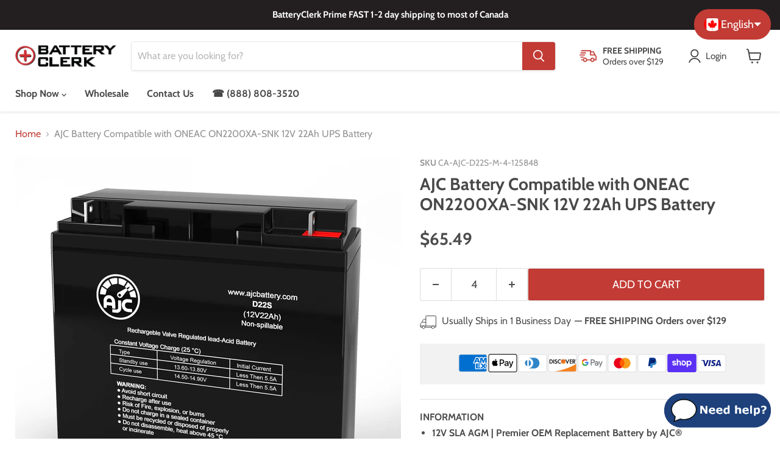

--- FILE ---
content_type: text/html; charset=utf-8
request_url: https://batteryclerk.ca/products/oneac-on2200xa-snk-12v-22ah-ups-replacement-battery
body_size: 50588
content:
<!doctype html>  
<html lang='en'    class="no-js no-touch" lang="en" dir="ltr">
  <head><!-- /snippets/ls-head.liquid -->
<!-- /snippets/ls-sdk.liquid -->
<script type="text/javascript">
  window.LangShopConfig = {
    "currentLanguage": "en",
    "currentCurrency": "",
    "currentCountry": "CA",
    "shopifyLocales":[{"code":"en","rootUrl":"\/"},{"code":"fr","rootUrl":"\/fr"}    ],
    "shopifyCountries":[{"code":"CA","name":"Canada", "currency":"CAD"}    ],
    "shopifyCurrencies": ["CAD"],
    "originalLanguage":{"code":"en","alias":null,"title":"English","icon":"https:\/\/cdn.shopify.com\/s\/files\/1\/2867\/7354\/files\/canada_flag.png?v=1635513621","published":true},
    "targetLanguages":[{"code":"fr","alias":null,"title":"French","icon":"https:\/\/cdn.shopify.com\/s\/files\/1\/2867\/7354\/files\/canada_flag.png?v=1635513621","published":true}],
    "languagesSwitchers":{"languageCurrency":{"status":"published","desktop":{"isActive":true,"generalCustomize":{"template":null,"displayed":"language","language":"name","languageFlag":true,"currency":"code","currencyFlag":false,"switcher":"floating","position":"top-right","verticalSliderValue":15,"verticalSliderDimension":"px","horizontalSliderValue":15,"horizontalSliderDimension":"px"},"advancedCustomize":{"switcherStyle":{"flagRounding":99,"flagRoundingDimension":"px","flagPosition":"left","backgroundColor":"#c23b35","padding":{"left":16,"top":14,"right":16,"bottom":14},"paddingDimension":"px","fontSize":18,"fontSizeDimension":"px","fontFamily":"inherit","fontColor":"#FFFFFF","borderWidth":0,"borderWidthDimension":"px","borderRadius":99,"borderRadiusDimension":"px","borderColor":"#FFFFFF"},"dropDownStyle":{"backgroundColor":"#c23b35","padding":{"left":16,"top":12,"right":16,"bottom":12},"paddingDimension":"px","fontSize":18,"fontSizeDimension":"px","fontFamily":"inherit","fontColor":"#FFFFFF","borderWidth":0,"borderWidthDimension":"px","borderRadius":10,"borderRadiusDimension":"px","borderColor":"#FFFFFF"},"arrow":{"size":6,"sizeDimension":"px","color":"#FFf"}}},"mobile":{"isActive":true,"sameAsDesktop":false,"generalCustomize":{"template":null,"displayed":"language","language":"name","languageFlag":false,"currency":"code","currencyFlag":false,"switcher":"floating","position":"bottom-left","verticalSliderValue":20,"verticalSliderDimension":"px","horizontalSliderValue":6,"horizontalSliderDimension":"px"},"advancedCustomize":{"switcherStyle":{"flagRounding":99,"flagRoundingDimension":"px","flagPosition":"left","backgroundColor":"#c23b35","padding":{"left":16,"top":14,"right":16,"bottom":14},"paddingDimension":"px","fontSize":18,"fontSizeDimension":"px","fontFamily":"inherit","fontColor":"#FFFFFF","borderWidth":0,"borderWidthDimension":"px","borderRadius":99,"borderRadiusDimension":"px","borderColor":"#FFFFFF"},"dropDownStyle":{"backgroundColor":"#c23b35","padding":{"left":16,"top":12,"right":16,"bottom":12},"paddingDimension":"px","fontSize":18,"fontSizeDimension":"px","fontFamily":"inherit","fontColor":"#FFFFFF","borderWidth":0,"borderWidthDimension":"px","borderRadius":10,"borderRadiusDimension":"px","borderColor":"#FFFFFF"},"arrow":{"size":6,"sizeDimension":"px","color":"#FFFFFf"}}}},"autoDetection":{"status":"published","alertType":"popup","popupContainer":{"position":"center","backgroundColor":"#FFFFFF","width":700,"widthDimension":"px","padding":{"left":20,"top":20,"right":20,"bottom":20},"paddingDimension":"px","borderWidth":0,"borderWidthDimension":"px","borderRadius":8,"borderRadiusDimension":"px","borderColor":"#FFFFFF","fontSize":18,"fontSizeDimension":"px","fontFamily":"inherit","fontColor":"#202223"},"bannerContainer":{"position":"top","backgroundColor":"#FFFFFF","width":8,"widthDimension":"px","padding":{"left":20,"top":20,"right":20,"bottom":20},"paddingDimension":"px","borderWidth":0,"borderWidthDimension":"px","borderRadius":8,"borderRadiusDimension":"px","borderColor":"#FFFFFF","fontSize":18,"fontSizeDimension":"px","fontFamily":"inherit","fontColor":"#202223"},"selectorContainer":{"backgroundColor":"#FFFFFF","padding":{"left":8,"top":8,"right":8,"bottom":8},"paddingDimension":"px","borderWidth":0,"borderWidthDimension":"px","borderRadius":8,"borderRadiusDimension":"px","borderColor":"#FFFFFF","fontSize":18,"fontSizeDimension":"px","fontFamily":"inherit","fontColor":"#202223"},"button":{"backgroundColor":"#FFFFFF","padding":{"left":8,"top":8,"right":8,"bottom":8},"paddingDimension":"px","borderWidth":0,"borderWidthDimension":"px","borderRadius":8,"borderRadiusDimension":"px","borderColor":"#FFFFFF","fontSize":18,"fontSizeDimension":"px","fontFamily":"inherit","fontColor":"#202223"},"closeIcon":{"size":16,"sizeDimension":"px","color":"#1D1D1D"}}},
    "defaultCurrency":{"code":"cad","title":"Canadian Dollar","icon":null,"rate":1.2385,"formatWithCurrency":"${{amount}} CAD","formatWithoutCurrency":"${{amount}}"},
    "targetCurrencies":[],
    "currenciesSwitchers":[{"id":52294664,"title":null,"type":"dropdown","status":"admin-only","display":"all","position":"bottom-left","offset":"10px","shortTitles":false,"isolateStyles":true,"icons":"rounded","sprite":"flags","defaultStyles":true,"devices":{"mobile":{"visible":true,"minWidth":null,"maxWidth":{"value":480,"dimension":"px"}},"tablet":{"visible":true,"minWidth":{"value":481,"dimension":"px"},"maxWidth":{"value":1023,"dimension":"px"}},"desktop":{"visible":true,"minWidth":{"value":1024,"dimension":"px"},"maxWidth":null}},"styles":{"dropdown":{"activeContainer":{"padding":{"top":{"value":8,"dimension":"px"},"right":{"value":10,"dimension":"px"},"bottom":{"value":8,"dimension":"px"},"left":{"value":10,"dimension":"px"}},"background":"rgba(255,255,255,.95)","borderRadius":{"topLeft":{"value":0,"dimension":"px"},"topRight":{"value":0,"dimension":"px"},"bottomLeft":{"value":0,"dimension":"px"},"bottomRight":{"value":0,"dimension":"px"}},"borderTop":{"color":"rgba(224, 224, 224, 1)","style":"solid","width":{"value":1,"dimension":"px"}},"borderRight":{"color":"rgba(224, 224, 224, 1)","style":"solid","width":{"value":1,"dimension":"px"}},"borderBottom":{"color":"rgba(224, 224, 224, 1)","style":"solid","width":{"value":1,"dimension":"px"}},"borderLeft":{"color":"rgba(224, 224, 224, 1)","style":"solid","width":{"value":1,"dimension":"px"}}},"activeContainerHovered":null,"activeItem":{"fontSize":{"value":13,"dimension":"px"},"fontFamily":"Open Sans","color":"rgba(39, 46, 49, 1)"},"activeItemHovered":null,"activeItemIcon":{"offset":{"value":10,"dimension":"px"},"position":"left"},"dropdownContainer":{"animation":"sliding","background":"rgba(255,255,255,.95)","borderRadius":{"topLeft":{"value":0,"dimension":"px"},"topRight":{"value":0,"dimension":"px"},"bottomLeft":{"value":0,"dimension":"px"},"bottomRight":{"value":0,"dimension":"px"}},"borderTop":{"color":"rgba(224, 224, 224, 1)","style":"solid","width":{"value":1,"dimension":"px"}},"borderRight":{"color":"rgba(224, 224, 224, 1)","style":"solid","width":{"value":1,"dimension":"px"}},"borderBottom":{"color":"rgba(224, 224, 224, 1)","style":"solid","width":{"value":1,"dimension":"px"}},"borderLeft":{"color":"rgba(224, 224, 224, 1)","style":"solid","width":{"value":1,"dimension":"px"}},"padding":{"top":{"value":0,"dimension":"px"},"right":{"value":0,"dimension":"px"},"bottom":{"value":0,"dimension":"px"},"left":{"value":0,"dimension":"px"}}},"dropdownContainerHovered":null,"dropdownItem":{"padding":{"top":{"value":8,"dimension":"px"},"right":{"value":10,"dimension":"px"},"bottom":{"value":8,"dimension":"px"},"left":{"value":10,"dimension":"px"}},"fontSize":{"value":13,"dimension":"px"},"fontFamily":"Open Sans","color":"rgba(39, 46, 49, 1)"},"dropdownItemHovered":{"color":"rgba(27, 160, 227, 1)"},"dropdownItemIcon":{"position":"left","offset":{"value":10,"dimension":"px"}},"arrow":{"color":"rgba(39, 46, 49, 1)","position":"right","offset":{"value":20,"dimension":"px"},"size":{"value":6,"dimension":"px"}}},"inline":{"container":{"background":"rgba(255,255,255,.95)","borderRadius":{"topLeft":{"value":4,"dimension":"px"},"topRight":{"value":4,"dimension":"px"},"bottomLeft":{"value":4,"dimension":"px"},"bottomRight":{"value":4,"dimension":"px"}},"borderTop":{"color":"rgba(224, 224, 224, 1)","style":"solid","width":{"value":1,"dimension":"px"}},"borderRight":{"color":"rgba(224, 224, 224, 1)","style":"solid","width":{"value":1,"dimension":"px"}},"borderBottom":{"color":"rgba(224, 224, 224, 1)","style":"solid","width":{"value":1,"dimension":"px"}},"borderLeft":{"color":"rgba(224, 224, 224, 1)","style":"solid","width":{"value":1,"dimension":"px"}}},"containerHovered":null,"item":{"background":"transparent","padding":{"top":{"value":8,"dimension":"px"},"right":{"value":10,"dimension":"px"},"bottom":{"value":8,"dimension":"px"},"left":{"value":10,"dimension":"px"}},"fontSize":{"value":13,"dimension":"px"},"fontFamily":"Open Sans","color":"rgba(39, 46, 49, 1)"},"itemHovered":{"background":"rgba(245, 245, 245, 1)","color":"rgba(39, 46, 49, 1)"},"itemActive":{"background":"rgba(245, 245, 245, 1)","color":"rgba(27, 160, 227, 1)"},"itemIcon":{"position":"left","offset":{"value":10,"dimension":"px"}}},"ios":{"activeContainer":{"padding":{"top":{"value":0,"dimension":"px"},"right":{"value":0,"dimension":"px"},"bottom":{"value":0,"dimension":"px"},"left":{"value":0,"dimension":"px"}},"background":"rgba(255,255,255,.95)","borderRadius":{"topLeft":{"value":0,"dimension":"px"},"topRight":{"value":0,"dimension":"px"},"bottomLeft":{"value":0,"dimension":"px"},"bottomRight":{"value":0,"dimension":"px"}},"borderTop":{"color":"rgba(224, 224, 224, 1)","style":"solid","width":{"value":1,"dimension":"px"}},"borderRight":{"color":"rgba(224, 224, 224, 1)","style":"solid","width":{"value":1,"dimension":"px"}},"borderBottom":{"color":"rgba(224, 224, 224, 1)","style":"solid","width":{"value":1,"dimension":"px"}},"borderLeft":{"color":"rgba(224, 224, 224, 1)","style":"solid","width":{"value":1,"dimension":"px"}}},"activeContainerHovered":null,"activeItem":{"fontSize":{"value":13,"dimension":"px"},"fontFamily":"Open Sans","color":"rgba(39, 46, 49, 1)","padding":{"top":{"value":8,"dimension":"px"},"right":{"value":10,"dimension":"px"},"bottom":{"value":8,"dimension":"px"},"left":{"value":10,"dimension":"px"}}},"activeItemHovered":null,"activeItemIcon":{"position":"left","offset":{"value":10,"dimension":"px"}},"modalOverlay":{"background":"rgba(0, 0, 0, 0.7)"},"wheelButtonsContainer":{"background":"rgba(255, 255, 255, 1)","padding":{"top":{"value":8,"dimension":"px"},"right":{"value":10,"dimension":"px"},"bottom":{"value":8,"dimension":"px"},"left":{"value":10,"dimension":"px"}},"borderTop":{"color":"rgba(224, 224, 224, 1)","style":"solid","width":{"value":0,"dimension":"px"}},"borderRight":{"color":"rgba(224, 224, 224, 1)","style":"solid","width":{"value":0,"dimension":"px"}},"borderBottom":{"color":"rgba(224, 224, 224, 1)","style":"solid","width":{"value":1,"dimension":"px"}},"borderLeft":{"color":"rgba(224, 224, 224, 1)","style":"solid","width":{"value":0,"dimension":"px"}}},"wheelCloseButton":{"fontSize":{"value":14,"dimension":"px"},"fontFamily":"Open Sans","color":"rgba(39, 46, 49, 1)","fontWeight":"bold"},"wheelCloseButtonHover":null,"wheelSubmitButton":{"fontSize":{"value":14,"dimension":"px"},"fontFamily":"Open Sans","color":"rgba(39, 46, 49, 1)","fontWeight":"bold"},"wheelSubmitButtonHover":null,"wheelPanelContainer":{"background":"rgba(255, 255, 255, 1)"},"wheelLine":{"borderTop":{"color":"rgba(224, 224, 224, 1)","style":"solid","width":{"value":1,"dimension":"px"}},"borderRight":{"color":"rgba(224, 224, 224, 1)","style":"solid","width":{"value":0,"dimension":"px"}},"borderBottom":{"color":"rgba(224, 224, 224, 1)","style":"solid","width":{"value":1,"dimension":"px"}},"borderLeft":{"color":"rgba(224, 224, 224, 1)","style":"solid","width":{"value":0,"dimension":"px"}}},"wheelItem":{"background":"transparent","padding":{"top":{"value":8,"dimension":"px"},"right":{"value":10,"dimension":"px"},"bottom":{"value":8,"dimension":"px"},"left":{"value":10,"dimension":"px"}},"fontSize":{"value":13,"dimension":"px"},"fontFamily":"Open Sans","color":"rgba(39, 46, 49, 1)","justifyContent":"flex-start"},"wheelItemIcon":{"position":"left","offset":{"value":10,"dimension":"px"}}},"modal":{"activeContainer":{"padding":{"top":{"value":0,"dimension":"px"},"right":{"value":0,"dimension":"px"},"bottom":{"value":0,"dimension":"px"},"left":{"value":0,"dimension":"px"}},"background":"rgba(255,255,255,.95)","borderRadius":{"topLeft":{"value":0,"dimension":"px"},"topRight":{"value":0,"dimension":"px"},"bottomLeft":{"value":0,"dimension":"px"},"bottomRight":{"value":0,"dimension":"px"}},"borderTop":{"color":"rgba(224, 224, 224, 1)","style":"solid","width":{"value":1,"dimension":"px"}},"borderRight":{"color":"rgba(224, 224, 224, 1)","style":"solid","width":{"value":1,"dimension":"px"}},"borderBottom":{"color":"rgba(224, 224, 224, 1)","style":"solid","width":{"value":1,"dimension":"px"}},"borderLeft":{"color":"rgba(224, 224, 224, 1)","style":"solid","width":{"value":1,"dimension":"px"}}},"activeContainerHovered":null,"activeItem":{"fontSize":{"value":13,"dimension":"px"},"fontFamily":"Open Sans","color":"rgba(39, 46, 49, 1)","padding":{"top":{"value":8,"dimension":"px"},"right":{"value":10,"dimension":"px"},"bottom":{"value":8,"dimension":"px"},"left":{"value":10,"dimension":"px"}}},"activeItemHovered":null,"activeItemIcon":{"position":"left","offset":{"value":10,"dimension":"px"}},"modalOverlay":{"background":"rgba(0, 0, 0, 0.7)"},"modalContent":{"animation":"sliding-down","background":"rgba(255, 255, 255, 1)","maxHeight":{"value":80,"dimension":"vh"},"maxWidth":{"value":80,"dimension":"vw"},"width":{"value":320,"dimension":"px"}},"modalContentHover":null,"modalItem":{"reverseElements":true,"fontSize":{"value":11,"dimension":"px"},"fontFamily":"Open Sans","color":"rgba(102, 102, 102, 1)","textTransform":"uppercase","fontWeight":"bold","justifyContent":"space-between","letterSpacing":{"value":3,"dimension":"px"},"padding":{"top":{"value":20,"dimension":"px"},"right":{"value":26,"dimension":"px"},"bottom":{"value":20,"dimension":"px"},"left":{"value":26,"dimension":"px"}}},"modalItemIcon":{"offset":{"value":20,"dimension":"px"}},"modalItemRadio":{"size":{"value":20,"dimension":"px"},"offset":{"value":20,"dimension":"px"},"color":"rgba(193, 202, 202, 1)"},"modalItemHovered":{"background":"rgba(255, 103, 99, 0.5)","color":"rgba(254, 236, 233, 1)"},"modalItemHoveredRadio":{"size":{"value":20,"dimension":"px"},"offset":{"value":20,"dimension":"px"},"color":"rgba(254, 236, 233, 1)"},"modalActiveItem":{"fontSize":{"value":15,"dimension":"px"},"color":"rgba(254, 236, 233, 1)","background":"rgba(255, 103, 99, 1)"},"modalActiveItemRadio":{"size":{"value":24,"dimension":"px"},"offset":{"value":18,"dimension":"px"},"color":"rgba(255, 255, 255, 1)"},"modalActiveItemHovered":null,"modalActiveItemHoveredRadio":null},"select":{"container":{"background":"rgba(255,255,255, 1)","borderRadius":{"topLeft":{"value":4,"dimension":"px"},"topRight":{"value":4,"dimension":"px"},"bottomLeft":{"value":4,"dimension":"px"},"bottomRight":{"value":4,"dimension":"px"}},"borderTop":{"color":"rgba(204, 204, 204, 1)","style":"solid","width":{"value":1,"dimension":"px"}},"borderRight":{"color":"rgba(204, 204, 204, 1)","style":"solid","width":{"value":1,"dimension":"px"}},"borderBottom":{"color":"rgba(204, 204, 204, 1)","style":"solid","width":{"value":1,"dimension":"px"}},"borderLeft":{"color":"rgba(204, 204, 204, 1)","style":"solid","width":{"value":1,"dimension":"px"}}},"text":{"padding":{"top":{"value":5,"dimension":"px"},"right":{"value":8,"dimension":"px"},"bottom":{"value":5,"dimension":"px"},"left":{"value":8,"dimension":"px"}},"fontSize":{"value":13,"dimension":"px"},"fontFamily":"Open Sans","color":"rgba(39, 46, 49, 1)"}}}}],
    "languageDetection":"browser",
    "languagesCountries":[{"code":"en","countries":["as","ai","ag","ar","aw","au","bs","bh","bd","bb","bz","bm","bw","br","io","bn","kh","ca","ky","cx","cc","ck","cr","cy","dk","dm","eg","et","fk","fj","gm","gh","gi","gr","gl","gd","gu","gg","gy","hk","is","in","id","ie","im","il","jm","je","jo","ke","ki","kr","kw","la","lb","ls","lr","ly","my","mv","mt","mh","mu","fm","ms","na","nr","np","an","nz","ni","ng","nu","nf","mp","om","pk","pw","pa","pg","ph","pn","pr","qa","rw","sh","kn","lc","vc","ws","sc","sl","sg","sb","so","za","gs","lk","sd","sr","sz","sy","tz","th","tl","tk","to","tt","tc","tv","ug","ua","ae","gb","us","um","vn","vg","vi","zm","zw","bq","ss","sx","cw"]},{"code":"fr","countries":["be","bj","bf","bi","cm","cf","td","km","cg","cd","ci","dj","gq","fr","gf","pf","tf","ga","gp","gn","ht","va","it","lu","mg","ml","mq","mr","yt","mc","ma","nc","ne","re","bl","mf","pm","sn","ch","tg","tn","vu","wf"]}],
    "languagesBrowsers":[{"code":"en","browsers":["en"]},{"code":"fr","browsers":["fr"]}],
    "currencyDetection":"language",
    "currenciesLanguages":null,
    "currenciesCountries":null,
    "recommendationAlert":{"type":"banner","status":"admin-only","isolateStyles":true,"styles":{"banner":{"bannerContainer":{"position":"top","spacing":10,"borderTop":{"color":"rgba(0,0,0,0.2)","style":"solid","width":{"value":0,"dimension":"px"}},"borderRadius":{"topLeft":{"value":0,"dimension":"px"},"topRight":{"value":0,"dimension":"px"},"bottomLeft":{"value":0,"dimension":"px"},"bottomRight":{"value":0,"dimension":"px"}},"borderRight":{"color":"rgba(0,0,0,0.2)","style":"solid","width":{"value":0,"dimension":"px"}},"borderBottom":{"color":"rgba(0,0,0,0.2)","style":"solid","width":{"value":1,"dimension":"px"}},"borderLeft":{"color":"rgba(0,0,0,0.2)","style":"solid","width":{"value":0,"dimension":"px"}},"padding":{"top":{"value":15,"dimension":"px"},"right":{"value":20,"dimension":"px"},"bottom":{"value":15,"dimension":"px"},"left":{"value":20,"dimension":"px"}},"background":"rgba(255, 255, 255, 1)"},"bannerMessage":{"fontSize":{"value":16,"dimension":"px"},"fontFamily":"Open Sans","fontStyle":"normal","fontWeight":"normal","lineHeight":"1.5","color":"rgba(39, 46, 49, 1)"},"selectorContainer":{"background":"rgba(244,244,244, 1)","borderRadius":{"topLeft":{"value":2,"dimension":"px"},"topRight":{"value":2,"dimension":"px"},"bottomLeft":{"value":2,"dimension":"px"},"bottomRight":{"value":2,"dimension":"px"}},"borderTop":{"color":"rgba(204, 204, 204, 1)","style":"solid","width":{"value":0,"dimension":"px"}},"borderRight":{"color":"rgba(204, 204, 204, 1)","style":"solid","width":{"value":0,"dimension":"px"}},"borderBottom":{"color":"rgba(204, 204, 204, 1)","style":"solid","width":{"value":0,"dimension":"px"}},"borderLeft":{"color":"rgba(204, 204, 204, 1)","style":"solid","width":{"value":0,"dimension":"px"}}},"selectorContainerHovered":null,"selectorText":{"padding":{"top":{"value":8,"dimension":"px"},"right":{"value":8,"dimension":"px"},"bottom":{"value":8,"dimension":"px"},"left":{"value":8,"dimension":"px"}},"fontSize":{"value":16,"dimension":"px"},"fontFamily":"Open Sans","fontStyle":"normal","fontWeight":"normal","lineHeight":"1.5","color":"rgba(39, 46, 49, 1)"},"selectorTextHovered":null,"changeButton":{"borderTop":{"color":"transparent","style":"solid","width":{"value":0,"dimension":"px"}},"borderRight":{"color":"transparent","style":"solid","width":{"value":0,"dimension":"px"}},"borderBottom":{"color":"transparent","style":"solid","width":{"value":0,"dimension":"px"}},"borderLeft":{"color":"transparent","style":"solid","width":{"value":0,"dimension":"px"}},"fontSize":{"value":16,"dimension":"px"},"fontStyle":"normal","fontWeight":"normal","lineHeight":"1.5","borderRadius":{"topLeft":{"value":2,"dimension":"px"},"topRight":{"value":2,"dimension":"px"},"bottomLeft":{"value":2,"dimension":"px"},"bottomRight":{"value":2,"dimension":"px"}},"padding":{"top":{"value":8,"dimension":"px"},"right":{"value":8,"dimension":"px"},"bottom":{"value":8,"dimension":"px"},"left":{"value":8,"dimension":"px"}},"background":"rgba(0, 0, 0, 1)","color":"rgba(255, 255, 255, 1)"},"changeButtonHovered":null,"closeButton":{"alignSelf":"baseline","fontSize":{"value":16,"dimension":"px"},"color":"rgba(0, 0, 0, 1)"},"closeButtonHovered":null},"popup":{"popupContainer":{"maxWidth":{"value":30,"dimension":"rem"},"position":"bottom-left","spacing":10,"offset":{"value":1,"dimension":"em"},"borderTop":{"color":"rgba(0,0,0,0.2)","style":"solid","width":{"value":0,"dimension":"px"}},"borderRight":{"color":"rgba(0,0,0,0.2)","style":"solid","width":{"value":0,"dimension":"px"}},"borderBottom":{"color":"rgba(0,0,0,0.2)","style":"solid","width":{"value":1,"dimension":"px"}},"borderLeft":{"color":"rgba(0,0,0,0.2)","style":"solid","width":{"value":0,"dimension":"px"}},"borderRadius":{"topLeft":{"value":0,"dimension":"px"},"topRight":{"value":0,"dimension":"px"},"bottomLeft":{"value":0,"dimension":"px"},"bottomRight":{"value":0,"dimension":"px"}},"padding":{"top":{"value":15,"dimension":"px"},"right":{"value":20,"dimension":"px"},"bottom":{"value":15,"dimension":"px"},"left":{"value":20,"dimension":"px"}},"background":"rgba(255, 255, 255, 1)"},"popupMessage":{"fontSize":{"value":16,"dimension":"px"},"fontFamily":"Open Sans","fontStyle":"normal","fontWeight":"normal","lineHeight":"1.5","color":"rgba(39, 46, 49, 1)"},"selectorContainer":{"background":"rgba(244,244,244, 1)","borderRadius":{"topLeft":{"value":2,"dimension":"px"},"topRight":{"value":2,"dimension":"px"},"bottomLeft":{"value":2,"dimension":"px"},"bottomRight":{"value":2,"dimension":"px"}},"borderTop":{"color":"rgba(204, 204, 204, 1)","style":"solid","width":{"value":0,"dimension":"px"}},"borderRight":{"color":"rgba(204, 204, 204, 1)","style":"solid","width":{"value":0,"dimension":"px"}},"borderBottom":{"color":"rgba(204, 204, 204, 1)","style":"solid","width":{"value":0,"dimension":"px"}},"borderLeft":{"color":"rgba(204, 204, 204, 1)","style":"solid","width":{"value":0,"dimension":"px"}}},"selectorContainerHovered":null,"selectorText":{"padding":{"top":{"value":8,"dimension":"px"},"right":{"value":8,"dimension":"px"},"bottom":{"value":8,"dimension":"px"},"left":{"value":8,"dimension":"px"}},"fontSize":{"value":16,"dimension":"px"},"fontFamily":"Open Sans","fontStyle":"normal","fontWeight":"normal","lineHeight":"1.5","color":"rgba(39, 46, 49, 1)"},"selectorTextHovered":null,"changeButton":{"borderTop":{"color":"transparent","style":"solid","width":{"value":0,"dimension":"px"}},"borderRight":{"color":"transparent","style":"solid","width":{"value":0,"dimension":"px"}},"borderBottom":{"color":"transparent","style":"solid","width":{"value":0,"dimension":"px"}},"borderLeft":{"color":"transparent","style":"solid","width":{"value":0,"dimension":"px"}},"fontSize":{"value":16,"dimension":"px"},"fontStyle":"normal","fontWeight":"normal","lineHeight":"1.5","borderRadius":{"topLeft":{"value":2,"dimension":"px"},"topRight":{"value":2,"dimension":"px"},"bottomLeft":{"value":2,"dimension":"px"},"bottomRight":{"value":2,"dimension":"px"}},"padding":{"top":{"value":8,"dimension":"px"},"right":{"value":8,"dimension":"px"},"bottom":{"value":8,"dimension":"px"},"left":{"value":8,"dimension":"px"}},"background":"rgba(0, 0, 0, 1)","color":"rgba(255, 255, 255, 1)"},"changeButtonHovered":null,"closeButton":{"alignSelf":"baseline","fontSize":{"value":16,"dimension":"px"},"color":"rgba(0, 0, 0, 1)"},"closeButtonHovered":null}}},
    "currencyInQueryParam":true,
    "allowAutomaticRedirects":false,
    "storeMoneyFormat": "${{amount}}",
    "storeMoneyWithCurrencyFormat": "${{amount}} CAD",
    "themeDynamics":[],
    "dynamicThemeDomObserverInterval":0,
    "abilities":[{"id":1,"name":"use-analytics","expiresAt":null},{"id":2,"name":"use-agency-translation","expiresAt":null},{"id":3,"name":"use-free-translation","expiresAt":null},{"id":4,"name":"use-pro-translation","expiresAt":null},{"id":5,"name":"use-export-import","expiresAt":null},{"id":6,"name":"use-suggestions","expiresAt":null},{"id":7,"name":"use-revisions","expiresAt":null},{"id":8,"name":"use-mappings","expiresAt":null},{"id":9,"name":"use-dynamic-replacements","expiresAt":null},{"id":10,"name":"use-localized-theme","expiresAt":null},{"id":11,"name":"use-third-party-apps","expiresAt":null},{"id":12,"name":"use-translate-new-resources","expiresAt":null},{"id":13,"name":"use-selectors-customization","expiresAt":null},{"id":14,"name":"disable-branding","expiresAt":null},{"id":17,"name":"use-glossary","expiresAt":null}],
    "isAdmin":false,
    "isPreview":false,
    "i18n":{"en": {
            "recommendation_alert": {
                "currency_language_suggestion": null,
                "language_suggestion": null,
                "currency_suggestion": null,
                "change": null
            },
            "switchers": {
                "ios_switcher": {
                    "done": {"error":"json not allowed for this object"},
                    "close": {"error":"json not allowed for this object"}
                }
            },
            "languages": {"en": "English"
,"fr": "French"

            },
            "currencies": {"cad": "Canadian Dollar"}
        },"fr": {
            "recommendation_alert": {
                "currency_language_suggestion": null,
                "language_suggestion": null,
                "currency_suggestion": null,
                "change": null
            },
            "switchers": {
                "ios_switcher": {
                    "done": null,
                    "close": null
                }
            },
            "languages": {"fr": null

            },
            "currencies": {"cad": null}
        }}};
</script>
<script src="//batteryclerk.ca/cdn/shop/t/54/assets/ls-sdk.js?v=138061001615634329591680558663&proxy_prefix=/apps/langshop" defer></script><!-- START Google Dynamic Remarketing For theme.Liquid -->
    <script type="text/javascript">
      
      // Product Page
      var google_tag_params = {
      ecomm_prodid: '14927879471147',
      ecomm_pagetype: 'product',
      ecomm_totalvalue: 65.49
      };

      
    </script>
    <!-- END Google Dynamic Remarketing For theme.Liquid -->

    <!-- LangShop-Assets -->
    
        <script>
            (function (window) {

                var moneyFormat = '${{amount}}';

                function formatMoney(cents, format) {
                    if (typeof cents === 'string') {
                        cents = cents.replace('.', '');
                    }

                    var value = '';
                    var placeholderRegex = /{{\s*(\w+)\s*}}/;
                    var formatString = format || moneyFormat;

                    function formatWithDelimiters(number, precision, thousands, decimal) {
                        thousands = thousands || ',';
                        decimal = decimal || '.';

                        if (isNaN(number) || number === null) {
                            return 0;
                        }

                        number = (number / 100.0).toFixed(precision);

                        var parts = number.split('.');
                        var dollarsAmount = parts[0].replace(
                            /(\d)(?=(\d\d\d)+(?!\d))/g,
                            '$1' + thousands
                        );
                        var centsAmount = parts[1] ? decimal + parts[1] : '';

                        return dollarsAmount + centsAmount;
                    }

                    switch (formatString.match(placeholderRegex)[1]) {
                        case 'amount':
                            value = formatWithDelimiters(cents, 2);
                            break;
                        case 'amount_no_decimals':
                            value = formatWithDelimiters(cents, 0);
                            break;
                        case 'amount_with_comma_separator':
                            value = formatWithDelimiters(cents, 2, '.', ',');
                            break;
                        case 'amount_no_decimals_with_comma_separator':
                            value = formatWithDelimiters(cents, 0, '.', ',');
                            break;
                        case 'amount_no_decimals_with_space_separator':
                            value = formatWithDelimiters(cents, 0, ' ');
                            break;
                        case 'amount_with_apostrophe_separator':
                            value = formatWithDelimiters(cents, 2, "'");
                            break;
                    }

                    return formatString.replace(placeholderRegex, value);
                }

                var LS = {
                    localization: {
                        formatMoney: function (cents, format) {
                            if (typeof LangShopSDK !== "undefined") {
                                return LangShopSDK.formatMoney(cents, format);
                            }

                            if (typeof Shopify !== "undefined" && typeof Shopify.formatMoney === "function") {
                                return Shopify.formatMoney(cents, format)
                            }

                            return formatMoney(cents, format);
                        },

                        variable: function (varName, defaultVal) {
                            return defaultVal;
                        }
                    },
                    product: {
                        push: function (product, meta) {

                            if (!(product && product.hasOwnProperty('handle'))) {
                                return;
                            }

                            this[product.handle] = {
                                original: product,
                                translated: product,
                                locale: function () {
                                    return this.translated;
                                }
                            };
                        }
                    }
                };

                window.LS = LS;

            })(window);

        </script>

        
    <!-- /LangShop-Assets -->

    



    <script>
      window.Store = window.Store || {};
      window.Store.id = 28677354;
    </script>
    <meta charset="utf-8">
    <meta http-equiv="x-ua-compatible" content="IE=edge">

    <link rel="preconnect" href="https://cdn.shopify.com">
    <link rel="preconnect" href="https://fonts.shopifycdn.com">
    <link rel="preconnect" href="https://v.shopify.com">
    <link rel="preconnect" href="https://cdn.shopifycloud.com">

    
  <link rel="shortcut icon" href="//batteryclerk.ca/cdn/shop/files/BC-favicon_32x32.png?v=1737580531" type="image/png">


    
      <link rel="canonical" href="https://batteryclerk.ca/products/oneac-on2200xa-snk-12v-22ah-ups-replacement-battery">
    

    <meta name="viewport" content="width=device-width">

    
    















<meta property="og:site_name" content="BatteryClerk.ca">
<meta property="og:url" content="https://batteryclerk.ca/products/oneac-on2200xa-snk-12v-22ah-ups-replacement-battery">
<meta property="og:title" content="AJC Battery Compatible with ONEAC ON2200XA-SNK 12V 22Ah UPS Battery">
<meta property="og:type" content="website">
<meta property="og:description" content="Shop for a Quality, Low-Price ONEAC ON2200XA-SNK 12V 22Ah UPS Replacement Battery at a super low every day price. BatteryClerk.ca sells brand new, affordable premium quality batteries and accessories.">




    
    
    

    
    
    <meta
      property="og:image"
      content="https://batteryclerk.ca/cdn/shop/products/AJC-D22S_a0299525-9b9f-47da-9be3-67aeccfcafb7_1200x1200.jpg?v=1620622958"
    />
    <meta
      property="og:image:secure_url"
      content="https://batteryclerk.ca/cdn/shop/products/AJC-D22S_a0299525-9b9f-47da-9be3-67aeccfcafb7_1200x1200.jpg?v=1620622958"
    />
    <meta property="og:image:width" content="1200" />
    <meta property="og:image:height" content="1200" />
    
    
    <meta property="og:image:alt" content="ONEAC ON2200XA-SNK 12V 22Ah UPS Replacement Battery" />
  









  <meta name="twitter:site" content="@batteryclerk">








<meta name="twitter:title" content="ONEAC ON2200XA-SNK 12V 22Ah UPS Replacement Battery: BatteryClerk.ca">
<meta name="twitter:description" content="Shop for a Quality, Low-Price ONEAC ON2200XA-SNK 12V 22Ah UPS Replacement Battery at a super low every day price. BatteryClerk.ca sells brand new, affordable premium quality batteries and accessories.">


    
    
    
      
      
      <meta name="twitter:card" content="summary">
    
    
    <meta
      property="twitter:image"
      content="https://batteryclerk.ca/cdn/shop/products/AJC-D22S_a0299525-9b9f-47da-9be3-67aeccfcafb7_1200x1200_crop_center.jpg?v=1620622958"
    />
    <meta property="twitter:image:width" content="1200" />
    <meta property="twitter:image:height" content="1200" />
    
    
    <meta property="twitter:image:alt" content="ONEAC ON2200XA-SNK 12V 22Ah UPS Replacement Battery" />
  



    <link rel="preload" href="//batteryclerk.ca/cdn/fonts/cabin/cabin_n4.cefc6494a78f87584a6f312fea532919154f66fe.woff2" as="font" crossorigin="anonymous">
    <link rel="preload" as="style" href="//batteryclerk.ca/cdn/shop/t/54/assets/theme.css?v=25454292883407313461754937195">
    
      <link rel="preload" as="style" href="//batteryclerk.ca/cdn/shop/t/54/assets/optimal-product-custom.css?v=51642879607528927691683770504">
    

    <script>window.performance && window.performance.mark && window.performance.mark('shopify.content_for_header.start');</script><meta name="google-site-verification" content="i8gS-LyTJOZBBnEI162OOpJ-TIW6NFdCo4j_-dgvRPQ">
<meta id="shopify-digital-wallet" name="shopify-digital-wallet" content="/28677354/digital_wallets/dialog">
<meta name="shopify-checkout-api-token" content="db5f2bd87efa092d0a8292c73aed19b2">
<meta id="in-context-paypal-metadata" data-shop-id="28677354" data-venmo-supported="false" data-environment="production" data-locale="en_US" data-paypal-v4="true" data-currency="CAD">
<link rel="alternate" hreflang="x-default" href="https://batteryclerk.ca/products/oneac-on2200xa-snk-12v-22ah-ups-replacement-battery">
<link rel="alternate" hreflang="fr" href="https://batteryclerk.ca/fr/products/batterie-ajc-compatible-avec-oneac-on2200xa-snk-12v-22ah-ups-batterie">
<link rel="alternate" type="application/json+oembed" href="https://batteryclerk.ca/products/oneac-on2200xa-snk-12v-22ah-ups-replacement-battery.oembed">
<script async="async" src="/checkouts/internal/preloads.js?locale=en-CA"></script>
<link rel="preconnect" href="https://shop.app" crossorigin="anonymous">
<script async="async" src="https://shop.app/checkouts/internal/preloads.js?locale=en-CA&shop_id=28677354" crossorigin="anonymous"></script>
<script id="apple-pay-shop-capabilities" type="application/json">{"shopId":28677354,"countryCode":"CA","currencyCode":"CAD","merchantCapabilities":["supports3DS"],"merchantId":"gid:\/\/shopify\/Shop\/28677354","merchantName":"BatteryClerk.ca","requiredBillingContactFields":["postalAddress","email"],"requiredShippingContactFields":["postalAddress","email"],"shippingType":"shipping","supportedNetworks":["visa","masterCard","amex","discover","interac","jcb"],"total":{"type":"pending","label":"BatteryClerk.ca","amount":"1.00"},"shopifyPaymentsEnabled":true,"supportsSubscriptions":true}</script>
<script id="shopify-features" type="application/json">{"accessToken":"db5f2bd87efa092d0a8292c73aed19b2","betas":["rich-media-storefront-analytics"],"domain":"batteryclerk.ca","predictiveSearch":true,"shopId":28677354,"locale":"en"}</script>
<script>var Shopify = Shopify || {};
Shopify.shop = "batteryclerk-canada.myshopify.com";
Shopify.locale = "en";
Shopify.currency = {"active":"CAD","rate":"1.0"};
Shopify.country = "CA";
Shopify.theme = {"name":"New Product and Wholesale Pages - 04\/2023","id":132117594289,"schema_name":"LangShop Theme","schema_version":"2.14.7","theme_store_id":null,"role":"main"};
Shopify.theme.handle = "null";
Shopify.theme.style = {"id":null,"handle":null};
Shopify.cdnHost = "batteryclerk.ca/cdn";
Shopify.routes = Shopify.routes || {};
Shopify.routes.root = "/";</script>
<script type="module">!function(o){(o.Shopify=o.Shopify||{}).modules=!0}(window);</script>
<script>!function(o){function n(){var o=[];function n(){o.push(Array.prototype.slice.apply(arguments))}return n.q=o,n}var t=o.Shopify=o.Shopify||{};t.loadFeatures=n(),t.autoloadFeatures=n()}(window);</script>
<script>
  window.ShopifyPay = window.ShopifyPay || {};
  window.ShopifyPay.apiHost = "shop.app\/pay";
  window.ShopifyPay.redirectState = null;
</script>
<script id="shop-js-analytics" type="application/json">{"pageType":"product"}</script>
<script defer="defer" async type="module" src="//batteryclerk.ca/cdn/shopifycloud/shop-js/modules/v2/client.init-shop-cart-sync_D0dqhulL.en.esm.js"></script>
<script defer="defer" async type="module" src="//batteryclerk.ca/cdn/shopifycloud/shop-js/modules/v2/chunk.common_CpVO7qML.esm.js"></script>
<script type="module">
  await import("//batteryclerk.ca/cdn/shopifycloud/shop-js/modules/v2/client.init-shop-cart-sync_D0dqhulL.en.esm.js");
await import("//batteryclerk.ca/cdn/shopifycloud/shop-js/modules/v2/chunk.common_CpVO7qML.esm.js");

  window.Shopify.SignInWithShop?.initShopCartSync?.({"fedCMEnabled":true,"windoidEnabled":true});

</script>
<script defer="defer" async type="module" src="//batteryclerk.ca/cdn/shopifycloud/shop-js/modules/v2/client.payment-terms_BmrqWn8r.en.esm.js"></script>
<script defer="defer" async type="module" src="//batteryclerk.ca/cdn/shopifycloud/shop-js/modules/v2/chunk.common_CpVO7qML.esm.js"></script>
<script defer="defer" async type="module" src="//batteryclerk.ca/cdn/shopifycloud/shop-js/modules/v2/chunk.modal_DKF6x0Jh.esm.js"></script>
<script type="module">
  await import("//batteryclerk.ca/cdn/shopifycloud/shop-js/modules/v2/client.payment-terms_BmrqWn8r.en.esm.js");
await import("//batteryclerk.ca/cdn/shopifycloud/shop-js/modules/v2/chunk.common_CpVO7qML.esm.js");
await import("//batteryclerk.ca/cdn/shopifycloud/shop-js/modules/v2/chunk.modal_DKF6x0Jh.esm.js");

  
</script>
<script>
  window.Shopify = window.Shopify || {};
  if (!window.Shopify.featureAssets) window.Shopify.featureAssets = {};
  window.Shopify.featureAssets['shop-js'] = {"shop-cart-sync":["modules/v2/client.shop-cart-sync_D9bwt38V.en.esm.js","modules/v2/chunk.common_CpVO7qML.esm.js"],"init-fed-cm":["modules/v2/client.init-fed-cm_BJ8NPuHe.en.esm.js","modules/v2/chunk.common_CpVO7qML.esm.js"],"init-shop-email-lookup-coordinator":["modules/v2/client.init-shop-email-lookup-coordinator_pVrP2-kG.en.esm.js","modules/v2/chunk.common_CpVO7qML.esm.js"],"shop-cash-offers":["modules/v2/client.shop-cash-offers_CNh7FWN-.en.esm.js","modules/v2/chunk.common_CpVO7qML.esm.js","modules/v2/chunk.modal_DKF6x0Jh.esm.js"],"init-shop-cart-sync":["modules/v2/client.init-shop-cart-sync_D0dqhulL.en.esm.js","modules/v2/chunk.common_CpVO7qML.esm.js"],"init-windoid":["modules/v2/client.init-windoid_DaoAelzT.en.esm.js","modules/v2/chunk.common_CpVO7qML.esm.js"],"shop-toast-manager":["modules/v2/client.shop-toast-manager_1DND8Tac.en.esm.js","modules/v2/chunk.common_CpVO7qML.esm.js"],"pay-button":["modules/v2/client.pay-button_CFeQi1r6.en.esm.js","modules/v2/chunk.common_CpVO7qML.esm.js"],"shop-button":["modules/v2/client.shop-button_Ca94MDdQ.en.esm.js","modules/v2/chunk.common_CpVO7qML.esm.js"],"shop-login-button":["modules/v2/client.shop-login-button_DPYNfp1Z.en.esm.js","modules/v2/chunk.common_CpVO7qML.esm.js","modules/v2/chunk.modal_DKF6x0Jh.esm.js"],"avatar":["modules/v2/client.avatar_BTnouDA3.en.esm.js"],"shop-follow-button":["modules/v2/client.shop-follow-button_BMKh4nJE.en.esm.js","modules/v2/chunk.common_CpVO7qML.esm.js","modules/v2/chunk.modal_DKF6x0Jh.esm.js"],"init-customer-accounts-sign-up":["modules/v2/client.init-customer-accounts-sign-up_CJXi5kRN.en.esm.js","modules/v2/client.shop-login-button_DPYNfp1Z.en.esm.js","modules/v2/chunk.common_CpVO7qML.esm.js","modules/v2/chunk.modal_DKF6x0Jh.esm.js"],"init-shop-for-new-customer-accounts":["modules/v2/client.init-shop-for-new-customer-accounts_BoBxkgWu.en.esm.js","modules/v2/client.shop-login-button_DPYNfp1Z.en.esm.js","modules/v2/chunk.common_CpVO7qML.esm.js","modules/v2/chunk.modal_DKF6x0Jh.esm.js"],"init-customer-accounts":["modules/v2/client.init-customer-accounts_DCuDTzpR.en.esm.js","modules/v2/client.shop-login-button_DPYNfp1Z.en.esm.js","modules/v2/chunk.common_CpVO7qML.esm.js","modules/v2/chunk.modal_DKF6x0Jh.esm.js"],"checkout-modal":["modules/v2/client.checkout-modal_U_3e4VxF.en.esm.js","modules/v2/chunk.common_CpVO7qML.esm.js","modules/v2/chunk.modal_DKF6x0Jh.esm.js"],"lead-capture":["modules/v2/client.lead-capture_DEgn0Z8u.en.esm.js","modules/v2/chunk.common_CpVO7qML.esm.js","modules/v2/chunk.modal_DKF6x0Jh.esm.js"],"shop-login":["modules/v2/client.shop-login_CoM5QKZ_.en.esm.js","modules/v2/chunk.common_CpVO7qML.esm.js","modules/v2/chunk.modal_DKF6x0Jh.esm.js"],"payment-terms":["modules/v2/client.payment-terms_BmrqWn8r.en.esm.js","modules/v2/chunk.common_CpVO7qML.esm.js","modules/v2/chunk.modal_DKF6x0Jh.esm.js"]};
</script>
<script>(function() {
  var isLoaded = false;
  function asyncLoad() {
    if (isLoaded) return;
    isLoaded = true;
    var urls = ["https:\/\/js.klevu.com\/klevu-js-v1\/js\/klevuScript.js?klevuapi=klevu-156666029799510533\u0026lang=en\u0026shop=batteryclerk-canada.myshopify.com","https:\/\/s3-us-west-2.amazonaws.com\/da-restock\/da-restock.js?shop=batteryclerk-canada.myshopify.com","https:\/\/d23dclunsivw3h.cloudfront.net\/redirect-app.js?shop=batteryclerk-canada.myshopify.com","\/\/cdn.shopify.com\/proxy\/f0c6a887cce3aa253b0f6a93cfab6ae0ef3ee04588e3db179a4148be58489134\/shopify-script-tags.s3.eu-west-1.amazonaws.com\/smartseo\/instantpage.js?shop=batteryclerk-canada.myshopify.com\u0026sp-cache-control=cHVibGljLCBtYXgtYWdlPTkwMA","\/\/cdn.shopify.com\/proxy\/bfb4d47e27b0d33c237cedda9f4cf1168a83db365d774db4e8542b4f5158afa1\/tabs.tkdigital.dev\/scripts\/ne_smart_tabs_8e91c556a05d2bd732a74accdaf9cf2d.js?shop=batteryclerk-canada.myshopify.com\u0026sp-cache-control=cHVibGljLCBtYXgtYWdlPTkwMA","https:\/\/cdn.langshop.app\/buckets\/app\/libs\/storefront\/sdk.js?proxy_prefix=\/apps\/langshop\u0026source=sct\u0026shop=batteryclerk-canada.myshopify.com"];
    for (var i = 0; i < urls.length; i++) {
      var s = document.createElement('script');
      s.type = 'text/javascript';
      s.async = true;
      s.src = urls[i];
      var x = document.getElementsByTagName('script')[0];
      x.parentNode.insertBefore(s, x);
    }
  };
  if(window.attachEvent) {
    window.attachEvent('onload', asyncLoad);
  } else {
    window.addEventListener('load', asyncLoad, false);
  }
})();</script>
<script id="__st">var __st={"a":28677354,"offset":-18000,"reqid":"9c764f93-5039-4143-ae2b-d7b8472416ca-1764119402","pageurl":"batteryclerk.ca\/products\/oneac-on2200xa-snk-12v-22ah-ups-replacement-battery","u":"e77a66e71c82","p":"product","rtyp":"product","rid":1613763870763};</script>
<script>window.ShopifyPaypalV4VisibilityTracking = true;</script>
<script id="captcha-bootstrap">!function(){'use strict';const t='contact',e='account',n='new_comment',o=[[t,t],['blogs',n],['comments',n],[t,'customer']],c=[[e,'customer_login'],[e,'guest_login'],[e,'recover_customer_password'],[e,'create_customer']],r=t=>t.map((([t,e])=>`form[action*='/${t}']:not([data-nocaptcha='true']) input[name='form_type'][value='${e}']`)).join(','),a=t=>()=>t?[...document.querySelectorAll(t)].map((t=>t.form)):[];function s(){const t=[...o],e=r(t);return a(e)}const i='password',u='form_key',d=['recaptcha-v3-token','g-recaptcha-response','h-captcha-response',i],f=()=>{try{return window.sessionStorage}catch{return}},m='__shopify_v',_=t=>t.elements[u];function p(t,e,n=!1){try{const o=window.sessionStorage,c=JSON.parse(o.getItem(e)),{data:r}=function(t){const{data:e,action:n}=t;return t[m]||n?{data:e,action:n}:{data:t,action:n}}(c);for(const[e,n]of Object.entries(r))t.elements[e]&&(t.elements[e].value=n);n&&o.removeItem(e)}catch(o){console.error('form repopulation failed',{error:o})}}const l='form_type',E='cptcha';function T(t){t.dataset[E]=!0}const w=window,h=w.document,L='Shopify',v='ce_forms',y='captcha';let A=!1;((t,e)=>{const n=(g='f06e6c50-85a8-45c8-87d0-21a2b65856fe',I='https://cdn.shopify.com/shopifycloud/storefront-forms-hcaptcha/ce_storefront_forms_captcha_hcaptcha.v1.5.2.iife.js',D={infoText:'Protected by hCaptcha',privacyText:'Privacy',termsText:'Terms'},(t,e,n)=>{const o=w[L][v],c=o.bindForm;if(c)return c(t,g,e,D).then(n);var r;o.q.push([[t,g,e,D],n]),r=I,A||(h.body.append(Object.assign(h.createElement('script'),{id:'captcha-provider',async:!0,src:r})),A=!0)});var g,I,D;w[L]=w[L]||{},w[L][v]=w[L][v]||{},w[L][v].q=[],w[L][y]=w[L][y]||{},w[L][y].protect=function(t,e){n(t,void 0,e),T(t)},Object.freeze(w[L][y]),function(t,e,n,w,h,L){const[v,y,A,g]=function(t,e,n){const i=e?o:[],u=t?c:[],d=[...i,...u],f=r(d),m=r(i),_=r(d.filter((([t,e])=>n.includes(e))));return[a(f),a(m),a(_),s()]}(w,h,L),I=t=>{const e=t.target;return e instanceof HTMLFormElement?e:e&&e.form},D=t=>v().includes(t);t.addEventListener('submit',(t=>{const e=I(t);if(!e)return;const n=D(e)&&!e.dataset.hcaptchaBound&&!e.dataset.recaptchaBound,o=_(e),c=g().includes(e)&&(!o||!o.value);(n||c)&&t.preventDefault(),c&&!n&&(function(t){try{if(!f())return;!function(t){const e=f();if(!e)return;const n=_(t);if(!n)return;const o=n.value;o&&e.removeItem(o)}(t);const e=Array.from(Array(32),(()=>Math.random().toString(36)[2])).join('');!function(t,e){_(t)||t.append(Object.assign(document.createElement('input'),{type:'hidden',name:u})),t.elements[u].value=e}(t,e),function(t,e){const n=f();if(!n)return;const o=[...t.querySelectorAll(`input[type='${i}']`)].map((({name:t})=>t)),c=[...d,...o],r={};for(const[a,s]of new FormData(t).entries())c.includes(a)||(r[a]=s);n.setItem(e,JSON.stringify({[m]:1,action:t.action,data:r}))}(t,e)}catch(e){console.error('failed to persist form',e)}}(e),e.submit())}));const S=(t,e)=>{t&&!t.dataset[E]&&(n(t,e.some((e=>e===t))),T(t))};for(const o of['focusin','change'])t.addEventListener(o,(t=>{const e=I(t);D(e)&&S(e,y())}));const B=e.get('form_key'),M=e.get(l),P=B&&M;t.addEventListener('DOMContentLoaded',(()=>{const t=y();if(P)for(const e of t)e.elements[l].value===M&&p(e,B);[...new Set([...A(),...v().filter((t=>'true'===t.dataset.shopifyCaptcha))])].forEach((e=>S(e,t)))}))}(h,new URLSearchParams(w.location.search),n,t,e,['guest_login'])})(!0,!0)}();</script>
<script integrity="sha256-52AcMU7V7pcBOXWImdc/TAGTFKeNjmkeM1Pvks/DTgc=" data-source-attribution="shopify.loadfeatures" defer="defer" src="//batteryclerk.ca/cdn/shopifycloud/storefront/assets/storefront/load_feature-81c60534.js" crossorigin="anonymous"></script>
<script crossorigin="anonymous" defer="defer" src="//batteryclerk.ca/cdn/shopifycloud/storefront/assets/shopify_pay/storefront-65b4c6d7.js?v=20250812"></script>
<script data-source-attribution="shopify.dynamic_checkout.dynamic.init">var Shopify=Shopify||{};Shopify.PaymentButton=Shopify.PaymentButton||{isStorefrontPortableWallets:!0,init:function(){window.Shopify.PaymentButton.init=function(){};var t=document.createElement("script");t.src="https://batteryclerk.ca/cdn/shopifycloud/portable-wallets/latest/portable-wallets.en.js",t.type="module",document.head.appendChild(t)}};
</script>
<script data-source-attribution="shopify.dynamic_checkout.buyer_consent">
  function portableWalletsHideBuyerConsent(e){var t=document.getElementById("shopify-buyer-consent"),n=document.getElementById("shopify-subscription-policy-button");t&&n&&(t.classList.add("hidden"),t.setAttribute("aria-hidden","true"),n.removeEventListener("click",e))}function portableWalletsShowBuyerConsent(e){var t=document.getElementById("shopify-buyer-consent"),n=document.getElementById("shopify-subscription-policy-button");t&&n&&(t.classList.remove("hidden"),t.removeAttribute("aria-hidden"),n.addEventListener("click",e))}window.Shopify?.PaymentButton&&(window.Shopify.PaymentButton.hideBuyerConsent=portableWalletsHideBuyerConsent,window.Shopify.PaymentButton.showBuyerConsent=portableWalletsShowBuyerConsent);
</script>
<script>
  function portableWalletsCleanup(e){e&&e.src&&console.error("Failed to load portable wallets script "+e.src);var t=document.querySelectorAll("shopify-accelerated-checkout .shopify-payment-button__skeleton, shopify-accelerated-checkout-cart .wallet-cart-button__skeleton"),e=document.getElementById("shopify-buyer-consent");for(let e=0;e<t.length;e++)t[e].remove();e&&e.remove()}function portableWalletsNotLoadedAsModule(e){e instanceof ErrorEvent&&"string"==typeof e.message&&e.message.includes("import.meta")&&"string"==typeof e.filename&&e.filename.includes("portable-wallets")&&(window.removeEventListener("error",portableWalletsNotLoadedAsModule),window.Shopify.PaymentButton.failedToLoad=e,"loading"===document.readyState?document.addEventListener("DOMContentLoaded",window.Shopify.PaymentButton.init):window.Shopify.PaymentButton.init())}window.addEventListener("error",portableWalletsNotLoadedAsModule);
</script>

<script type="module" src="https://batteryclerk.ca/cdn/shopifycloud/portable-wallets/latest/portable-wallets.en.js" onError="portableWalletsCleanup(this)" crossorigin="anonymous"></script>
<script nomodule>
  document.addEventListener("DOMContentLoaded", portableWalletsCleanup);
</script>

<link id="shopify-accelerated-checkout-styles" rel="stylesheet" media="screen" href="https://batteryclerk.ca/cdn/shopifycloud/portable-wallets/latest/accelerated-checkout-backwards-compat.css" crossorigin="anonymous">
<style id="shopify-accelerated-checkout-cart">
        #shopify-buyer-consent {
  margin-top: 1em;
  display: inline-block;
  width: 100%;
}

#shopify-buyer-consent.hidden {
  display: none;
}

#shopify-subscription-policy-button {
  background: none;
  border: none;
  padding: 0;
  text-decoration: underline;
  font-size: inherit;
  cursor: pointer;
}

#shopify-subscription-policy-button::before {
  box-shadow: none;
}

      </style>

<script>window.performance && window.performance.mark && window.performance.mark('shopify.content_for_header.end');</script>

    <link href="//batteryclerk.ca/cdn/shop/t/54/assets/theme.css?v=25454292883407313461754937195" rel="stylesheet" type="text/css" media="all" />

    
      <link href="//batteryclerk.ca/cdn/shop/t/54/assets/optimal-product-custom.css?v=51642879607528927691683770504" rel="stylesheet" type="text/css" media="all" />
    

    
    <script>
      window.Theme = window.Theme || {};
      window.Theme.version = '8.1.0';
      window.Theme.name = 'Empire';
      window.Theme.routes = {
        root_url: '/',
        account_url: '/account',
        account_login_url: '/account/login',
        account_logout_url: '/account/logout',
        account_register_url: '/account/register',
        account_addresses_url: '/account/addresses',
        collections_url: '/collections',
        all_products_collection_url: '/collections/all',
        search_url: '/search',
        cart_url: '/cart',
        cart_add_url: '/cart/add',
        cart_change_url: '/cart/change',
        cart_clear_url: '/cart/clear',
        product_recommendations_url: '/recommendations/products',
      };
    </script>
    
  

        <!-- SlideRule Script Start -->
        <script name="sliderule-tracking" data-ot-ignore>
(function(){
	slideruleData = {
    "version":"v0.0.1",
    "referralExclusion":"/(paypal|visa|MasterCard|clicksafe|arcot\.com|geschuetzteinkaufen|checkout\.shopify\.com|checkout\.rechargeapps\.com|portal\.afterpay\.com|payfort)/",
    "googleSignals":true,
    "anonymizeIp":true,
    "productClicks":true,
    "persistentUserId":true,
    "hideBranding":false,
    "ecommerce":{"currencyCode":"CAD",
    "impressions":[]},
    "pageType":"product",
	"destinations":{"google_analytics_4":{"measurementIds":["G-9ZLGJNNV46"]}},
    "cookieUpdate":true
	}

	
		slideruleData.themeMode = "live"
	

	


	
	})();
</script>
<script async type="text/javascript" src=https://files.slideruletools.com/eluredils-g.js></script>
        <!-- SlideRule Script End -->
  <script>
function uet_report_conversion() {
     window.uetq = window.uetq || [];
     window.uetq.push('event', 'PRODUCT_PURCHASE', {"ecomm_prodid":"REPLACE_WITH_PRODUCT_ID","ecomm_pagetype":"PURCHASE","revenue_value":Replace_with_Variable_Revenue_Function(),"currency":"USD"});
}
</script>

    <!-- Google tag (gtag.js) -->
<script async src="https://www.googletagmanager.com/gtag/js?id=AW-859901119"></script>
<script>
  window.dataLayer = window.dataLayer || [];
  function gtag(){dataLayer.push(arguments);}
  gtag('js', new Date());

  gtag('config', 'AW-859901119');
</script>

        <!-- BEGIN app block: shopify://apps/smart-seo/blocks/smartseo/7b0a6064-ca2e-4392-9a1d-8c43c942357b --><meta name="smart-seo-integrated" content="true" /><!-- metatagsSavedToSEOFields: false --><!-- BEGIN app snippet: smartseo.custom.schemas.jsonld --><!-- END app snippet --><!-- BEGIN app snippet: smartseo.product.metatags --><!-- product_seo_template_metafield:  --><title>ONEAC ON2200XA-SNK 12V 22Ah UPS Replacement Battery: BatteryClerk.ca</title>
<meta name="description" content="Shop for a Quality, Low-Price ONEAC ON2200XA-SNK 12V 22Ah UPS Replacement Battery at a super low every day price. BatteryClerk.ca sells brand new, affordable premium quality batteries and accessories." />
<meta name="smartseo-timestamp" content="16706002182121912" /><!-- END app snippet --><!-- BEGIN app snippet: smartseo.product.jsonld -->


<!--JSON-LD data generated by Smart SEO-->
<script type="application/ld+json">
    {
        "@context": "https://schema.org/",
        "@type":"Product",
        "productId": "688624011048",
        "gtin12": "688624011048",
        "url": "https://batteryclerk.ca/products/oneac-on2200xa-snk-12v-22ah-ups-replacement-battery",
        "name": "AJC Battery Compatible with ONEAC ON2200XA-SNK 12V 22Ah UPS Battery",
        "image": "https://batteryclerk.ca/cdn/shop/products/AJC-D22S_a0299525-9b9f-47da-9be3-67aeccfcafb7.jpg?v=1620622958",
        "description": "Information12V SLA AGM | Premier OEM Replacement Battery by AJC®Maintenance-Free AGM Technology: No need to add acid or water, ever.Guaranteed to Fit: Engineered for an exact, easy installation.UL Recognized Component: Certified for safety and performance.Buy with Confidence: Backed by easy 30-da...",
        "brand": {
            "@type": "Brand",
            "name": "BatteryClerk"
        },
        "mpn": "688624011048",
        "weight": "6.214kg","offers": [
                    {
                        "@type": "Offer",
                        "gtin12": "688624011048",
                        "priceCurrency": "CAD",
                        "price": "65.49",
                        "priceValidUntil": "2026-02-23",
                        "availability": "https://schema.org/InStock",
                        "itemCondition": "https://schema.org/NewCondition",
                        "sku": "CA-AJC-D22S-M-4-125848",
                        "url": "https://batteryclerk.ca/products/oneac-on2200xa-snk-12v-22ah-ups-replacement-battery?variant=14927879471147",
                        "seller": {
    "@context": "https://schema.org",
    "@type": "Organization",
    "name": "BatteryClerk.ca",
    "description": "BatteryClerk is Canada&#39;s leading discount battery replacement store. Buy batteries online from the widest choice of batteries at the lowest prices on the market!",
    "logo": "https://cdn.shopify.com/s/files/1/2867/7354/files/BC-icon.jpg?v=1736351952",
    "image": "https://cdn.shopify.com/s/files/1/2867/7354/files/BC-icon.jpg?v=1736351952"}
                    }
        ]}
</script><!-- END app snippet --><!-- BEGIN app snippet: smartseo.breadcrumbs.jsonld --><!--JSON-LD data generated by Smart SEO-->
<script type="application/ld+json">
    {
        "@context": "https://schema.org",
        "@type": "BreadcrumbList",
        "itemListElement": [
            {
                "@type": "ListItem",
                "position": 1,
                "item": {
                    "@type": "Website",
                    "@id": "https://batteryclerk.ca",
                    "name": "Home"
                }
            },
            {
                "@type": "ListItem",
                "position": 2,
                "item": {
                    "@type": "WebPage",
                    "@id": "https://batteryclerk.ca/products/oneac-on2200xa-snk-12v-22ah-ups-replacement-battery",
                    "name": "AJC Battery Compatible with ONEAC ON2200XA-SNK 12V 22Ah UPS Battery"
                }
            }
        ]
    }
</script><!-- END app snippet --><!-- END app block --><!-- BEGIN app block: shopify://apps/minmaxify-order-limits/blocks/app-embed-block/3acfba32-89f3-4377-ae20-cbb9abc48475 --><script type="text/javascript" src="https://limits.minmaxify.com/batteryclerk-canada.myshopify.com?v=114&r=20240326203303"></script>

<!-- END app block --><script src="https://cdn.shopify.com/extensions/8a73ca8c-e52c-403e-a285-960b1a039a01/alert-me-restock-alerts-18/assets/da-restock.js" type="text/javascript" defer="defer"></script>
<link href="https://cdn.shopify.com/extensions/8a73ca8c-e52c-403e-a285-960b1a039a01/alert-me-restock-alerts-18/assets/da-restock.css" rel="stylesheet" type="text/css" media="all">
<link href="https://monorail-edge.shopifysvc.com" rel="dns-prefetch">
<script>(function(){if ("sendBeacon" in navigator && "performance" in window) {try {var session_token_from_headers = performance.getEntriesByType('navigation')[0].serverTiming.find(x => x.name == '_s').description;} catch {var session_token_from_headers = undefined;}var session_cookie_matches = document.cookie.match(/_shopify_s=([^;]*)/);var session_token_from_cookie = session_cookie_matches && session_cookie_matches.length === 2 ? session_cookie_matches[1] : "";var session_token = session_token_from_headers || session_token_from_cookie || "";function handle_abandonment_event(e) {var entries = performance.getEntries().filter(function(entry) {return /monorail-edge.shopifysvc.com/.test(entry.name);});if (!window.abandonment_tracked && entries.length === 0) {window.abandonment_tracked = true;var currentMs = Date.now();var navigation_start = performance.timing.navigationStart;var payload = {shop_id: 28677354,url: window.location.href,navigation_start,duration: currentMs - navigation_start,session_token,page_type: "product"};window.navigator.sendBeacon("https://monorail-edge.shopifysvc.com/v1/produce", JSON.stringify({schema_id: "online_store_buyer_site_abandonment/1.1",payload: payload,metadata: {event_created_at_ms: currentMs,event_sent_at_ms: currentMs}}));}}window.addEventListener('pagehide', handle_abandonment_event);}}());</script>
<script id="web-pixels-manager-setup">(function e(e,d,r,n,o){if(void 0===o&&(o={}),!Boolean(null===(a=null===(i=window.Shopify)||void 0===i?void 0:i.analytics)||void 0===a?void 0:a.replayQueue)){var i,a;window.Shopify=window.Shopify||{};var t=window.Shopify;t.analytics=t.analytics||{};var s=t.analytics;s.replayQueue=[],s.publish=function(e,d,r){return s.replayQueue.push([e,d,r]),!0};try{self.performance.mark("wpm:start")}catch(e){}var l=function(){var e={modern:/Edge?\/(1{2}[4-9]|1[2-9]\d|[2-9]\d{2}|\d{4,})\.\d+(\.\d+|)|Firefox\/(1{2}[4-9]|1[2-9]\d|[2-9]\d{2}|\d{4,})\.\d+(\.\d+|)|Chrom(ium|e)\/(9{2}|\d{3,})\.\d+(\.\d+|)|(Maci|X1{2}).+ Version\/(15\.\d+|(1[6-9]|[2-9]\d|\d{3,})\.\d+)([,.]\d+|)( \(\w+\)|)( Mobile\/\w+|) Safari\/|Chrome.+OPR\/(9{2}|\d{3,})\.\d+\.\d+|(CPU[ +]OS|iPhone[ +]OS|CPU[ +]iPhone|CPU IPhone OS|CPU iPad OS)[ +]+(15[._]\d+|(1[6-9]|[2-9]\d|\d{3,})[._]\d+)([._]\d+|)|Android:?[ /-](13[3-9]|1[4-9]\d|[2-9]\d{2}|\d{4,})(\.\d+|)(\.\d+|)|Android.+Firefox\/(13[5-9]|1[4-9]\d|[2-9]\d{2}|\d{4,})\.\d+(\.\d+|)|Android.+Chrom(ium|e)\/(13[3-9]|1[4-9]\d|[2-9]\d{2}|\d{4,})\.\d+(\.\d+|)|SamsungBrowser\/([2-9]\d|\d{3,})\.\d+/,legacy:/Edge?\/(1[6-9]|[2-9]\d|\d{3,})\.\d+(\.\d+|)|Firefox\/(5[4-9]|[6-9]\d|\d{3,})\.\d+(\.\d+|)|Chrom(ium|e)\/(5[1-9]|[6-9]\d|\d{3,})\.\d+(\.\d+|)([\d.]+$|.*Safari\/(?![\d.]+ Edge\/[\d.]+$))|(Maci|X1{2}).+ Version\/(10\.\d+|(1[1-9]|[2-9]\d|\d{3,})\.\d+)([,.]\d+|)( \(\w+\)|)( Mobile\/\w+|) Safari\/|Chrome.+OPR\/(3[89]|[4-9]\d|\d{3,})\.\d+\.\d+|(CPU[ +]OS|iPhone[ +]OS|CPU[ +]iPhone|CPU IPhone OS|CPU iPad OS)[ +]+(10[._]\d+|(1[1-9]|[2-9]\d|\d{3,})[._]\d+)([._]\d+|)|Android:?[ /-](13[3-9]|1[4-9]\d|[2-9]\d{2}|\d{4,})(\.\d+|)(\.\d+|)|Mobile Safari.+OPR\/([89]\d|\d{3,})\.\d+\.\d+|Android.+Firefox\/(13[5-9]|1[4-9]\d|[2-9]\d{2}|\d{4,})\.\d+(\.\d+|)|Android.+Chrom(ium|e)\/(13[3-9]|1[4-9]\d|[2-9]\d{2}|\d{4,})\.\d+(\.\d+|)|Android.+(UC? ?Browser|UCWEB|U3)[ /]?(15\.([5-9]|\d{2,})|(1[6-9]|[2-9]\d|\d{3,})\.\d+)\.\d+|SamsungBrowser\/(5\.\d+|([6-9]|\d{2,})\.\d+)|Android.+MQ{2}Browser\/(14(\.(9|\d{2,})|)|(1[5-9]|[2-9]\d|\d{3,})(\.\d+|))(\.\d+|)|K[Aa][Ii]OS\/(3\.\d+|([4-9]|\d{2,})\.\d+)(\.\d+|)/},d=e.modern,r=e.legacy,n=navigator.userAgent;return n.match(d)?"modern":n.match(r)?"legacy":"unknown"}(),u="modern"===l?"modern":"legacy",c=(null!=n?n:{modern:"",legacy:""})[u],f=function(e){return[e.baseUrl,"/wpm","/b",e.hashVersion,"modern"===e.buildTarget?"m":"l",".js"].join("")}({baseUrl:d,hashVersion:r,buildTarget:u}),m=function(e){var d=e.version,r=e.bundleTarget,n=e.surface,o=e.pageUrl,i=e.monorailEndpoint;return{emit:function(e){var a=e.status,t=e.errorMsg,s=(new Date).getTime(),l=JSON.stringify({metadata:{event_sent_at_ms:s},events:[{schema_id:"web_pixels_manager_load/3.1",payload:{version:d,bundle_target:r,page_url:o,status:a,surface:n,error_msg:t},metadata:{event_created_at_ms:s}}]});if(!i)return console&&console.warn&&console.warn("[Web Pixels Manager] No Monorail endpoint provided, skipping logging."),!1;try{return self.navigator.sendBeacon.bind(self.navigator)(i,l)}catch(e){}var u=new XMLHttpRequest;try{return u.open("POST",i,!0),u.setRequestHeader("Content-Type","text/plain"),u.send(l),!0}catch(e){return console&&console.warn&&console.warn("[Web Pixels Manager] Got an unhandled error while logging to Monorail."),!1}}}}({version:r,bundleTarget:l,surface:e.surface,pageUrl:self.location.href,monorailEndpoint:e.monorailEndpoint});try{o.browserTarget=l,function(e){var d=e.src,r=e.async,n=void 0===r||r,o=e.onload,i=e.onerror,a=e.sri,t=e.scriptDataAttributes,s=void 0===t?{}:t,l=document.createElement("script"),u=document.querySelector("head"),c=document.querySelector("body");if(l.async=n,l.src=d,a&&(l.integrity=a,l.crossOrigin="anonymous"),s)for(var f in s)if(Object.prototype.hasOwnProperty.call(s,f))try{l.dataset[f]=s[f]}catch(e){}if(o&&l.addEventListener("load",o),i&&l.addEventListener("error",i),u)u.appendChild(l);else{if(!c)throw new Error("Did not find a head or body element to append the script");c.appendChild(l)}}({src:f,async:!0,onload:function(){if(!function(){var e,d;return Boolean(null===(d=null===(e=window.Shopify)||void 0===e?void 0:e.analytics)||void 0===d?void 0:d.initialized)}()){var d=window.webPixelsManager.init(e)||void 0;if(d){var r=window.Shopify.analytics;r.replayQueue.forEach((function(e){var r=e[0],n=e[1],o=e[2];d.publishCustomEvent(r,n,o)})),r.replayQueue=[],r.publish=d.publishCustomEvent,r.visitor=d.visitor,r.initialized=!0}}},onerror:function(){return m.emit({status:"failed",errorMsg:"".concat(f," has failed to load")})},sri:function(e){var d=/^sha384-[A-Za-z0-9+/=]+$/;return"string"==typeof e&&d.test(e)}(c)?c:"",scriptDataAttributes:o}),m.emit({status:"loading"})}catch(e){m.emit({status:"failed",errorMsg:(null==e?void 0:e.message)||"Unknown error"})}}})({shopId: 28677354,storefrontBaseUrl: "https://batteryclerk.ca",extensionsBaseUrl: "https://extensions.shopifycdn.com/cdn/shopifycloud/web-pixels-manager",monorailEndpoint: "https://monorail-edge.shopifysvc.com/unstable/produce_batch",surface: "storefront-renderer",enabledBetaFlags: ["2dca8a86"],webPixelsConfigList: [{"id":"1076494513","configuration":"{\"config\":\"{\\\"google_tag_ids\\\":[\\\"G-9ZLGJNNV46\\\"],\\\"target_country\\\":\\\"CA\\\",\\\"gtag_events\\\":[{\\\"type\\\":\\\"begin_checkout\\\",\\\"action_label\\\":\\\"G-9ZLGJNNV46\\\"},{\\\"type\\\":\\\"search\\\",\\\"action_label\\\":\\\"G-9ZLGJNNV46\\\"},{\\\"type\\\":\\\"view_item\\\",\\\"action_label\\\":\\\"G-9ZLGJNNV46\\\"},{\\\"type\\\":\\\"purchase\\\",\\\"action_label\\\":\\\"G-9ZLGJNNV46\\\"},{\\\"type\\\":\\\"page_view\\\",\\\"action_label\\\":\\\"G-9ZLGJNNV46\\\"},{\\\"type\\\":\\\"add_payment_info\\\",\\\"action_label\\\":\\\"G-9ZLGJNNV46\\\"},{\\\"type\\\":\\\"add_to_cart\\\",\\\"action_label\\\":\\\"G-9ZLGJNNV46\\\"}],\\\"enable_monitoring_mode\\\":false}\"}","eventPayloadVersion":"v1","runtimeContext":"OPEN","scriptVersion":"b2a88bafab3e21179ed38636efcd8a93","type":"APP","apiClientId":1780363,"privacyPurposes":[],"dataSharingAdjustments":{"protectedCustomerApprovalScopes":["read_customer_address","read_customer_email","read_customer_name","read_customer_personal_data","read_customer_phone"]}},{"id":"56918193","configuration":"{\"ti\":\"211042462\",\"endpoint\":\"https:\/\/bat.bing.com\/action\/0\"}","eventPayloadVersion":"v1","runtimeContext":"STRICT","scriptVersion":"5ee93563fe31b11d2d65e2f09a5229dc","type":"APP","apiClientId":2997493,"privacyPurposes":["ANALYTICS","MARKETING","SALE_OF_DATA"],"dataSharingAdjustments":{"protectedCustomerApprovalScopes":["read_customer_personal_data"]}},{"id":"46661809","eventPayloadVersion":"1","runtimeContext":"LAX","scriptVersion":"2","type":"CUSTOM","privacyPurposes":[],"name":"Google Ads - Purchase Pixel"},{"id":"55607473","eventPayloadVersion":"1","runtimeContext":"LAX","scriptVersion":"1","type":"CUSTOM","privacyPurposes":["ANALYTICS","MARKETING","SALE_OF_DATA"],"name":"Bing Purchase Quartile"},{"id":"123895985","eventPayloadVersion":"1","runtimeContext":"LAX","scriptVersion":"1","type":"CUSTOM","privacyPurposes":["SALE_OF_DATA"],"name":"Shopper Approved"},{"id":"shopify-app-pixel","configuration":"{}","eventPayloadVersion":"v1","runtimeContext":"STRICT","scriptVersion":"0450","apiClientId":"shopify-pixel","type":"APP","privacyPurposes":["ANALYTICS","MARKETING"]},{"id":"shopify-custom-pixel","eventPayloadVersion":"v1","runtimeContext":"LAX","scriptVersion":"0450","apiClientId":"shopify-pixel","type":"CUSTOM","privacyPurposes":["ANALYTICS","MARKETING"]}],isMerchantRequest: false,initData: {"shop":{"name":"BatteryClerk.ca","paymentSettings":{"currencyCode":"CAD"},"myshopifyDomain":"batteryclerk-canada.myshopify.com","countryCode":"CA","storefrontUrl":"https:\/\/batteryclerk.ca"},"customer":null,"cart":null,"checkout":null,"productVariants":[{"price":{"amount":65.49,"currencyCode":"CAD"},"product":{"title":"AJC Battery Compatible with ONEAC ON2200XA-SNK 12V 22Ah UPS Battery","vendor":"BatteryClerk","id":"1613763870763","untranslatedTitle":"AJC Battery Compatible with ONEAC ON2200XA-SNK 12V 22Ah UPS Battery","url":"\/products\/oneac-on2200xa-snk-12v-22ah-ups-replacement-battery","type":"UPS"},"id":"14927879471147","image":{"src":"\/\/batteryclerk.ca\/cdn\/shop\/products\/AJC-D22S_a0299525-9b9f-47da-9be3-67aeccfcafb7.jpg?v=1620622958"},"sku":"CA-AJC-D22S-M-4-125848","title":"Default Title","untranslatedTitle":"Default Title"}],"purchasingCompany":null},},"https://batteryclerk.ca/cdn","ae1676cfwd2530674p4253c800m34e853cb",{"modern":"","legacy":""},{"shopId":"28677354","storefrontBaseUrl":"https:\/\/batteryclerk.ca","extensionBaseUrl":"https:\/\/extensions.shopifycdn.com\/cdn\/shopifycloud\/web-pixels-manager","surface":"storefront-renderer","enabledBetaFlags":"[\"2dca8a86\"]","isMerchantRequest":"false","hashVersion":"ae1676cfwd2530674p4253c800m34e853cb","publish":"custom","events":"[[\"page_viewed\",{}],[\"product_viewed\",{\"productVariant\":{\"price\":{\"amount\":65.49,\"currencyCode\":\"CAD\"},\"product\":{\"title\":\"AJC Battery Compatible with ONEAC ON2200XA-SNK 12V 22Ah UPS Battery\",\"vendor\":\"BatteryClerk\",\"id\":\"1613763870763\",\"untranslatedTitle\":\"AJC Battery Compatible with ONEAC ON2200XA-SNK 12V 22Ah UPS Battery\",\"url\":\"\/products\/oneac-on2200xa-snk-12v-22ah-ups-replacement-battery\",\"type\":\"UPS\"},\"id\":\"14927879471147\",\"image\":{\"src\":\"\/\/batteryclerk.ca\/cdn\/shop\/products\/AJC-D22S_a0299525-9b9f-47da-9be3-67aeccfcafb7.jpg?v=1620622958\"},\"sku\":\"CA-AJC-D22S-M-4-125848\",\"title\":\"Default Title\",\"untranslatedTitle\":\"Default Title\"}}]]"});</script><script>
  window.ShopifyAnalytics = window.ShopifyAnalytics || {};
  window.ShopifyAnalytics.meta = window.ShopifyAnalytics.meta || {};
  window.ShopifyAnalytics.meta.currency = 'CAD';
  var meta = {"product":{"id":1613763870763,"gid":"gid:\/\/shopify\/Product\/1613763870763","vendor":"BatteryClerk","type":"UPS","variants":[{"id":14927879471147,"price":6549,"name":"AJC Battery Compatible with ONEAC ON2200XA-SNK 12V 22Ah UPS Battery","public_title":null,"sku":"CA-AJC-D22S-M-4-125848"}],"remote":false},"page":{"pageType":"product","resourceType":"product","resourceId":1613763870763}};
  for (var attr in meta) {
    window.ShopifyAnalytics.meta[attr] = meta[attr];
  }
</script>
<script class="analytics">
  (function () {
    var customDocumentWrite = function(content) {
      var jquery = null;

      if (window.jQuery) {
        jquery = window.jQuery;
      } else if (window.Checkout && window.Checkout.$) {
        jquery = window.Checkout.$;
      }

      if (jquery) {
        jquery('body').append(content);
      }
    };

    var hasLoggedConversion = function(token) {
      if (token) {
        return document.cookie.indexOf('loggedConversion=' + token) !== -1;
      }
      return false;
    }

    var setCookieIfConversion = function(token) {
      if (token) {
        var twoMonthsFromNow = new Date(Date.now());
        twoMonthsFromNow.setMonth(twoMonthsFromNow.getMonth() + 2);

        document.cookie = 'loggedConversion=' + token + '; expires=' + twoMonthsFromNow;
      }
    }

    var trekkie = window.ShopifyAnalytics.lib = window.trekkie = window.trekkie || [];
    if (trekkie.integrations) {
      return;
    }
    trekkie.methods = [
      'identify',
      'page',
      'ready',
      'track',
      'trackForm',
      'trackLink'
    ];
    trekkie.factory = function(method) {
      return function() {
        var args = Array.prototype.slice.call(arguments);
        args.unshift(method);
        trekkie.push(args);
        return trekkie;
      };
    };
    for (var i = 0; i < trekkie.methods.length; i++) {
      var key = trekkie.methods[i];
      trekkie[key] = trekkie.factory(key);
    }
    trekkie.load = function(config) {
      trekkie.config = config || {};
      trekkie.config.initialDocumentCookie = document.cookie;
      var first = document.getElementsByTagName('script')[0];
      var script = document.createElement('script');
      script.type = 'text/javascript';
      script.onerror = function(e) {
        var scriptFallback = document.createElement('script');
        scriptFallback.type = 'text/javascript';
        scriptFallback.onerror = function(error) {
                var Monorail = {
      produce: function produce(monorailDomain, schemaId, payload) {
        var currentMs = new Date().getTime();
        var event = {
          schema_id: schemaId,
          payload: payload,
          metadata: {
            event_created_at_ms: currentMs,
            event_sent_at_ms: currentMs
          }
        };
        return Monorail.sendRequest("https://" + monorailDomain + "/v1/produce", JSON.stringify(event));
      },
      sendRequest: function sendRequest(endpointUrl, payload) {
        // Try the sendBeacon API
        if (window && window.navigator && typeof window.navigator.sendBeacon === 'function' && typeof window.Blob === 'function' && !Monorail.isIos12()) {
          var blobData = new window.Blob([payload], {
            type: 'text/plain'
          });

          if (window.navigator.sendBeacon(endpointUrl, blobData)) {
            return true;
          } // sendBeacon was not successful

        } // XHR beacon

        var xhr = new XMLHttpRequest();

        try {
          xhr.open('POST', endpointUrl);
          xhr.setRequestHeader('Content-Type', 'text/plain');
          xhr.send(payload);
        } catch (e) {
          console.log(e);
        }

        return false;
      },
      isIos12: function isIos12() {
        return window.navigator.userAgent.lastIndexOf('iPhone; CPU iPhone OS 12_') !== -1 || window.navigator.userAgent.lastIndexOf('iPad; CPU OS 12_') !== -1;
      }
    };
    Monorail.produce('monorail-edge.shopifysvc.com',
      'trekkie_storefront_load_errors/1.1',
      {shop_id: 28677354,
      theme_id: 132117594289,
      app_name: "storefront",
      context_url: window.location.href,
      source_url: "//batteryclerk.ca/cdn/s/trekkie.storefront.3c703df509f0f96f3237c9daa54e2777acf1a1dd.min.js"});

        };
        scriptFallback.async = true;
        scriptFallback.src = '//batteryclerk.ca/cdn/s/trekkie.storefront.3c703df509f0f96f3237c9daa54e2777acf1a1dd.min.js';
        first.parentNode.insertBefore(scriptFallback, first);
      };
      script.async = true;
      script.src = '//batteryclerk.ca/cdn/s/trekkie.storefront.3c703df509f0f96f3237c9daa54e2777acf1a1dd.min.js';
      first.parentNode.insertBefore(script, first);
    };
    trekkie.load(
      {"Trekkie":{"appName":"storefront","development":false,"defaultAttributes":{"shopId":28677354,"isMerchantRequest":null,"themeId":132117594289,"themeCityHash":"16043649501636432452","contentLanguage":"en","currency":"CAD","eventMetadataId":"804f0bcb-e721-4eff-bda1-8254a890b59c"},"isServerSideCookieWritingEnabled":true,"monorailRegion":"shop_domain","enabledBetaFlags":["f0df213a"]},"Session Attribution":{},"S2S":{"facebookCapiEnabled":false,"source":"trekkie-storefront-renderer","apiClientId":580111}}
    );

    var loaded = false;
    trekkie.ready(function() {
      if (loaded) return;
      loaded = true;

      window.ShopifyAnalytics.lib = window.trekkie;

      var originalDocumentWrite = document.write;
      document.write = customDocumentWrite;
      try { window.ShopifyAnalytics.merchantGoogleAnalytics.call(this); } catch(error) {};
      document.write = originalDocumentWrite;

      window.ShopifyAnalytics.lib.page(null,{"pageType":"product","resourceType":"product","resourceId":1613763870763,"shopifyEmitted":true});

      var match = window.location.pathname.match(/checkouts\/(.+)\/(thank_you|post_purchase)/)
      var token = match? match[1]: undefined;
      if (!hasLoggedConversion(token)) {
        setCookieIfConversion(token);
        window.ShopifyAnalytics.lib.track("Viewed Product",{"currency":"CAD","variantId":14927879471147,"productId":1613763870763,"productGid":"gid:\/\/shopify\/Product\/1613763870763","name":"AJC Battery Compatible with ONEAC ON2200XA-SNK 12V 22Ah UPS Battery","price":"65.49","sku":"CA-AJC-D22S-M-4-125848","brand":"BatteryClerk","variant":null,"category":"UPS","nonInteraction":true,"remote":false},undefined,undefined,{"shopifyEmitted":true});
      window.ShopifyAnalytics.lib.track("monorail:\/\/trekkie_storefront_viewed_product\/1.1",{"currency":"CAD","variantId":14927879471147,"productId":1613763870763,"productGid":"gid:\/\/shopify\/Product\/1613763870763","name":"AJC Battery Compatible with ONEAC ON2200XA-SNK 12V 22Ah UPS Battery","price":"65.49","sku":"CA-AJC-D22S-M-4-125848","brand":"BatteryClerk","variant":null,"category":"UPS","nonInteraction":true,"remote":false,"referer":"https:\/\/batteryclerk.ca\/products\/oneac-on2200xa-snk-12v-22ah-ups-replacement-battery"});
      }
    });


        var eventsListenerScript = document.createElement('script');
        eventsListenerScript.async = true;
        eventsListenerScript.src = "//batteryclerk.ca/cdn/shopifycloud/storefront/assets/shop_events_listener-3da45d37.js";
        document.getElementsByTagName('head')[0].appendChild(eventsListenerScript);

})();</script>
  <script>
  if (!window.ga || (window.ga && typeof window.ga !== 'function')) {
    window.ga = function ga() {
      (window.ga.q = window.ga.q || []).push(arguments);
      if (window.Shopify && window.Shopify.analytics && typeof window.Shopify.analytics.publish === 'function') {
        window.Shopify.analytics.publish("ga_stub_called", {}, {sendTo: "google_osp_migration"});
      }
      console.error("Shopify's Google Analytics stub called with:", Array.from(arguments), "\nSee https://help.shopify.com/manual/promoting-marketing/pixels/pixel-migration#google for more information.");
    };
    if (window.Shopify && window.Shopify.analytics && typeof window.Shopify.analytics.publish === 'function') {
      window.Shopify.analytics.publish("ga_stub_initialized", {}, {sendTo: "google_osp_migration"});
    }
  }
</script>
<script
  defer
  src="https://batteryclerk.ca/cdn/shopifycloud/perf-kit/shopify-perf-kit-2.1.2.min.js"
  data-application="storefront-renderer"
  data-shop-id="28677354"
  data-render-region="gcp-us-central1"
  data-page-type="product"
  data-theme-instance-id="132117594289"
  data-theme-name="LangShop Theme"
  data-theme-version="2.14.7"
  data-monorail-region="shop_domain"
  data-resource-timing-sampling-rate="10"
  data-shs="true"
  data-shs-beacon="true"
  data-shs-export-with-fetch="true"
  data-shs-logs-sample-rate="1"
></script>
</head>

  <body
    class="template-product"
    data-instant-allow-query-string
    
  >

    <div style="--background-color: #ffffff">
      


    </div>

    <script>
      document.documentElement.className = document.documentElement.className.replace(/\bno-js\b/, 'js');
      if (window.Shopify && window.Shopify.designMode) document.documentElement.className += ' in-theme-editor';
      if ('ontouchstart' in window || (window.DocumentTouch && document instanceof DocumentTouch))
        document.documentElement.className = document.documentElement.className.replace(/\bno-touch\b/, 'has-touch');
    </script>

    
    <svg
      class="icon-star-reference"
      aria-hidden="true"
      focusable="false"
      role="presentation"
      xmlns="http://www.w3.org/2000/svg"
      width="20"
      height="20"
      viewBox="3 3 17 17"
      fill="none"
    >
      <symbol id="icon-star">
        <rect class="icon-star-background" width="20" height="20" fill="currentColor"/>
        <path d="M10 3L12.163 7.60778L17 8.35121L13.5 11.9359L14.326 17L10 14.6078L5.674 17L6.5 11.9359L3 8.35121L7.837 7.60778L10 3Z" stroke="currentColor" stroke-width="2" stroke-linecap="round" stroke-linejoin="round" fill="none"/>
      </symbol>
      <clipPath id="icon-star-clip">
        <path d="M10 3L12.163 7.60778L17 8.35121L13.5 11.9359L14.326 17L10 14.6078L5.674 17L6.5 11.9359L3 8.35121L7.837 7.60778L10 3Z" stroke="currentColor" stroke-width="2" stroke-linecap="round" stroke-linejoin="round"/>
      </clipPath>
    </svg>
    

    <a class="skip-to-main" href="#site-main">Skip to content</a>

    <div id="shopify-section-static-announcement" class="shopify-section site-announcement"><script
  type="application/json"
  data-section-id="static-announcement"
  data-section-type="static-announcement">
</script>









  
    <div
      class="
        announcement-bar
        
      "
      style="
        color: #ffffff;
        background: #231f20;
      ">
      
        <a
          class="announcement-bar-link"
          href="/pages/shipping"
          ></a>
      

      
        <div class="announcement-bar-text">
          BatteryClerk Prime FAST 1-2 day shipping to most of Canada
        </div>
      

      <div class="announcement-bar-text-mobile">
        
          BatteryClerk Prime FAST 1-2 day shipping to most of Canada
        
      </div>
    </div>
  


</div>

    <div id="shopify-section-static-utility-bar" class="shopify-section"><style data-shopify>
  .utility-bar {
    background-color: #1b175d;
    border-bottom: 1px solid #ffffff;
  }

  .utility-bar .social-link,
  .utility-bar__menu-link {
    color: #ffffff;
  }

  .utility-bar .disclosure__toggle {
    --disclosure-toggle-text-color: #ffffff;
    --disclosure-toggle-background-color: #1b175d;
  }

  .utility-bar .disclosure__toggle:hover {
    --disclosure-toggle-text-color: #ffffff;
  }

  .utility-bar .social-link:hover,
  .utility-bar__menu-link:hover {
    color: #ffffff;
  }

  .utility-bar .disclosure__toggle::after {
    --disclosure-toggle-svg-color: #ffffff;
  }

  .utility-bar .disclosure__toggle:hover::after {
    --disclosure-toggle-svg-color: #ffffff;
  }
</style>

<script
  type="application/json"
  data-section-type="static-utility-bar"
  data-section-id="static-utility-bar"
  data-section-data
>
  {
    "settings": {
      "mobile_layout": "below"
    }
  }
</script>

</div>

    <header
      class="site-header site-header-nav--open"
      role="banner"
      data-site-header
    >
      <div id="shopify-section-static-header" class="shopify-section site-header-wrapper">


<script
  type="application/json"
  data-section-id="static-header"
  data-section-type="static-header"
  data-section-data>
  {
    "settings": {
      "sticky_header": true,
      "has_box_shadow": true,
      "live_search": {
        "enable": false,
        "enable_images": false,
        "enable_content": false,
        "money_format": "${{amount}}",
        "show_mobile_search_bar": true,
        "context": {
          "view_all_results": "View all results",
          "view_all_products": "View all products",
          "content_results": {
            "title": "Pages \u0026amp; Posts",
            "no_results": "No results."
          },
          "no_results_products": {
            "title": "No products for “*terms*”.",
            "title_in_category": "No products for “*terms*” in *category*.",
            "message": "Sorry, we couldn’t find any matches."
          }
        }
      }
    }
  }
</script>





<style data-shopify>
  .site-logo {
    max-width: 166px;
  }

  .site-logo-image {
    max-height: 100px;
  }
</style>

<div
  class="
    site-header-main
    
  "
  data-site-header-main
  data-site-header-sticky
  
    data-site-header-mobile-search-bar
  
>
  <button class="site-header-menu-toggle" data-menu-toggle>
    <div class="site-header-menu-toggle--button" tabindex="-1">
      <span class="toggle-icon--bar toggle-icon--bar-top"></span>
      <span class="toggle-icon--bar toggle-icon--bar-middle"></span>
      <span class="toggle-icon--bar toggle-icon--bar-bottom"></span>
      <span class="visually-hidden">Menu</span>
    </div>
  </button>

  

  <div
    class="
      site-header-main-content
      
        small-promo-enabled
      
    "
  >
    <div class="site-header-logo">
      <a
        class="site-logo"
        href="/">
        
          
          

          

  

  <img
    
      src="//batteryclerk.ca/cdn/shop/files/BatteryClerkLogo-no-tagline_711x166.jpg?v=1613675219"
    
    alt="batteryclerk logo"

    
      data-rimg
      srcset="//batteryclerk.ca/cdn/shop/files/BatteryClerkLogo-no-tagline_711x166.jpg?v=1613675219 1x, //batteryclerk.ca/cdn/shop/files/BatteryClerkLogo-no-tagline_1244x291.jpg?v=1613675219 1.75x"
    

    
      class="site-logo-image"
    
    
      style="
        object-fit:cover;object-position:50.0% 50.0%;
      
"
    
    
  >




        
      </a>
    </div>

    





<div class="live-search" data-live-search><form
    class="
      live-search-form
      form-fields-inline
      
    "
    action="/search"
    method="get"
    role="search"
    aria-label="Product"
    data-live-search-form
  >
    <input type="hidden" name="type" value="product">
    <div class="form-field no-label"><input
        class="form-field-input live-search-form-field"
        type="text"
        name="q"
        aria-label="Search"
        placeholder="What are you looking for?"
        
        autocomplete="off"
        data-live-search-input>
      <button
        class="live-search-takeover-cancel"
        type="button"
        data-live-search-takeover-cancel>
        Cancel
      </button>

      <button
        class="live-search-button"
        type="submit"
        aria-label="Search"
        data-live-search-submit
      >
        <span class="search-icon search-icon--inactive">
          <svg
  aria-hidden="true"
  focusable="false"
  role="presentation"
  xmlns="http://www.w3.org/2000/svg"
  width="23"
  height="24"
  fill="none"
  viewBox="0 0 23 24"
>
  <path d="M21 21L15.5 15.5" stroke="currentColor" stroke-width="2" stroke-linecap="round"/>
  <circle cx="10" cy="9" r="8" stroke="currentColor" stroke-width="2"/>
</svg>

        </span>
        <span class="search-icon search-icon--active">
          <svg
  aria-hidden="true"
  focusable="false"
  role="presentation"
  width="26"
  height="26"
  viewBox="0 0 26 26"
  xmlns="http://www.w3.org/2000/svg"
>
  <g fill-rule="nonzero" fill="currentColor">
    <path d="M13 26C5.82 26 0 20.18 0 13S5.82 0 13 0s13 5.82 13 13-5.82 13-13 13zm0-3.852a9.148 9.148 0 1 0 0-18.296 9.148 9.148 0 0 0 0 18.296z" opacity=".29"/><path d="M13 26c7.18 0 13-5.82 13-13a1.926 1.926 0 0 0-3.852 0A9.148 9.148 0 0 1 13 22.148 1.926 1.926 0 0 0 13 26z"/>
  </g>
</svg>
        </span>
      </button>
    </div>

    <div class="search-flydown" data-live-search-flydown>
      <div class="search-flydown--placeholder" data-live-search-placeholder>
        <div class="search-flydown--product-items">
          
            <a class="search-flydown--product search-flydown--product" href="#">
              

              <div class="search-flydown--product-text">
                <span class="search-flydown--product-title placeholder--content-text"></span>
                <span class="search-flydown--product-price placeholder--content-text"></span>
              </div>
            </a>
          
            <a class="search-flydown--product search-flydown--product" href="#">
              

              <div class="search-flydown--product-text">
                <span class="search-flydown--product-title placeholder--content-text"></span>
                <span class="search-flydown--product-price placeholder--content-text"></span>
              </div>
            </a>
          
            <a class="search-flydown--product search-flydown--product" href="#">
              

              <div class="search-flydown--product-text">
                <span class="search-flydown--product-title placeholder--content-text"></span>
                <span class="search-flydown--product-price placeholder--content-text"></span>
              </div>
            </a>
          
        </div>
      </div>

      <div class="search-flydown--results " data-live-search-results></div>

      
    </div>
  </form>
</div>


    
      
        <a
          class="small-promo-content--link"
          href="/pages/shipping"
        >
      
      <div class="small-promo">
        
          <span
            class="
              small-promo-icon
              
                small-promo-icon--custom
              
            "
          >
            
              

  

  <img
    
      src="//batteryclerk.ca/cdn/shop/files/delivery_34x34.png?v=1683051228"
    
    alt=""

    
      data-rimg
      srcset="//batteryclerk.ca/cdn/shop/files/delivery_34x34.png?v=1683051228 1x"
    

    
      class="small-promo-custom-icon"
    
    
      style="
        object-fit:cover;object-position:50.0% 50.0%;
      
"
    
    
  >




            
          </span>
        

        <div class="small-promo-content">
          
            <span class="small-promo-content_heading">
              FREE SHIPPING
            </span>
          

          

          
            <div class="small-promo-content--desktop">
              <p>Orders over $129</p>
            </div>
          
        </div>
      </div>
      
        </a>
      
    
  </div>

  <div class="site-header-right">
    <ul class="site-header-actions" data-header-actions>
  
    
      <li class="site-header-actions__account-link">
        <a
          class="site-header_account-link-anchor"
          href="/account/login"
        >
          <span class="site-header__account-icon">
            




    <svg class="icon-account "    aria-hidden="true"    focusable="false"    role="presentation"    xmlns="http://www.w3.org/2000/svg" viewBox="0 0 22 26" fill="none" xmlns="http://www.w3.org/2000/svg">      <path d="M11.3336 14.4447C14.7538 14.4447 17.5264 11.6417 17.5264 8.18392C17.5264 4.72616 14.7538 1.9231 11.3336 1.9231C7.91347 1.9231 5.14087 4.72616 5.14087 8.18392C5.14087 11.6417 7.91347 14.4447 11.3336 14.4447Z" stroke="currentColor" stroke-width="2" stroke-linecap="round" stroke-linejoin="round"/>      <path d="M20.9678 24.0769C19.5098 20.0278 15.7026 17.3329 11.4404 17.3329C7.17822 17.3329 3.37107 20.0278 1.91309 24.0769" stroke="currentColor" stroke-width="2" stroke-linecap="round" stroke-linejoin="round"/>    </svg>                                                                                                                

          </span>
          
          <span class="site-header_account-link-text">
            Login
          </span>
        </a>
      </li>
    
  
</ul>


    <div class="site-header-cart">
      <a class="site-header-cart--button" href="/cart">
        <span
          class="site-header-cart--count "
          data-header-cart-count="">
        </span>
        <span class="site-header-cart-icon site-header-cart-icon--svg">
          
            




            <svg width="25" height="24" viewBox="0 0 25 24" fill="currentColor" xmlns="http://www.w3.org/2000/svg">      <path fill-rule="evenodd" clip-rule="evenodd" d="M1 0C0.447715 0 0 0.447715 0 1C0 1.55228 0.447715 2 1 2H1.33877H1.33883C1.61048 2.00005 2.00378 2.23945 2.10939 2.81599L2.10937 2.816L2.11046 2.82171L5.01743 18.1859C5.12011 18.7286 5.64325 19.0852 6.18591 18.9826C6.21078 18.9779 6.23526 18.9723 6.25933 18.9658C6.28646 18.968 6.31389 18.9692 6.34159 18.9692H18.8179H18.8181C19.0302 18.9691 19.2141 18.9765 19.4075 18.9842L19.4077 18.9842C19.5113 18.9884 19.6175 18.9926 19.7323 18.9959C20.0255 19.0043 20.3767 19.0061 20.7177 18.9406C21.08 18.871 21.4685 18.7189 21.8028 18.3961C22.1291 18.081 22.3266 17.6772 22.4479 17.2384C22.4569 17.2058 22.4642 17.1729 22.4699 17.1396L23.944 8.46865C24.2528 7.20993 23.2684 5.99987 21.9896 6H21.9894H4.74727L4.07666 2.45562L4.07608 2.4525C3.83133 1.12381 2.76159 8.49962e-05 1.33889 0H1.33883H1ZM5.12568 8L6.8227 16.9692H18.8178H18.8179C19.0686 16.9691 19.3257 16.9793 19.5406 16.9877L19.5413 16.9877C19.633 16.9913 19.7171 16.9947 19.7896 16.9967C20.0684 17.0047 20.2307 16.9976 20.3403 16.9766C20.3841 16.9681 20.4059 16.96 20.4151 16.9556C20.4247 16.9443 20.4639 16.8918 20.5077 16.7487L21.9794 8.09186C21.9842 8.06359 21.9902 8.03555 21.9974 8.0078C21.9941 8.00358 21.9908 8.00108 21.989 8H5.12568ZM20.416 16.9552C20.4195 16.9534 20.4208 16.9524 20.4205 16.9523C20.4204 16.9523 20.4199 16.9525 20.4191 16.953L20.416 16.9552ZM10.8666 22.4326C10.8666 23.2982 10.195 24 9.36658 24C8.53815 24 7.86658 23.2982 7.86658 22.4326C7.86658 21.567 8.53815 20.8653 9.36658 20.8653C10.195 20.8653 10.8666 21.567 10.8666 22.4326ZM18.0048 24C18.8332 24 19.5048 23.2982 19.5048 22.4326C19.5048 21.567 18.8332 20.8653 18.0048 20.8653C17.1763 20.8653 16.5048 21.567 16.5048 22.4326C16.5048 23.2982 17.1763 24 18.0048 24Z" fill="currentColor"/>    </svg>                                                                                                        

           
        </span>
        <span class="visually-hidden">View cart</span>
      </a>
    </div>
  </div>
</div>

<div
  class="
    site-navigation-wrapper
    
      site-navigation--has-actions
    
    
  "
  data-site-navigation
  id="site-header-nav"
>
  <nav
    class="site-navigation"
    aria-label="Desktop navigation"
  >
    




<ul
  class="navmenu navmenu-depth-1"
  data-navmenu
  aria-label="Main Menu"
>
  
    
    

    
    
    
    
<li
      class="navmenu-item                    navmenu-item-parent                  navmenu-meganav__item-parent                    navmenu-id-shop-now"
      
        data-navmenu-meganav-trigger
        data-navmenu-meganav-type="meganav-images"
      
      data-navmenu-parent
      
    >
      
        <details data-navmenu-details>
        <summary
      
        class="
          navmenu-link
          navmenu-link-depth-1
          navmenu-link-parent
          
        "
        
          aria-haspopup="true"
          aria-expanded="false"
          data-href="/collections"
        
      >
        Shop Now
        
          <span
            class="navmenu-icon navmenu-icon-depth-1"
            data-navmenu-trigger
          >
            <svg
  aria-hidden="true"
  focusable="false"
  role="presentation"
  width="8"
  height="6"
  viewBox="0 0 8 6"
  fill="none"
  xmlns="http://www.w3.org/2000/svg"
  class="icon-chevron-down"
>
<path class="icon-chevron-down-left" d="M4 4.5L7 1.5" stroke="currentColor" stroke-width="1.25" stroke-linecap="square"/>
<path class="icon-chevron-down-right" d="M4 4.5L1 1.5" stroke="currentColor" stroke-width="1.25" stroke-linecap="square"/>
</svg>

          </span>
        
      
        </summary>
      

      
        
            




<div
  class="navmenu-submenu  navmenu-meganav  navmenu-meganav--desktop"
  data-navmenu-submenu
  data-meganav-menu
  data-meganav-id="1519344973954"
>
  <div class="navmenu-meganav-wrapper navmenu-meganav-standard__wrapper">
    


  
  


    <ul
      class="navmenu  navmenu-depth-2  navmenu-meganav-standard__items"
      style="max-width: 675px"
    >
      
<li
          class="navmenu-item          navmenu-item-parent          navmenu-id-sealed-lead-acid-sla-batteries          navmenu-meganav-standard__item"
          data-navmenu-trigger
          data-navmenu-parent
          >
          <a href="/collections/sealed-lead-acid-batteries" class="navmenu-item-text navmenu-link-parent">
            Sealed Lead Acid (SLA) Batteries
          </a>

          
            



<button
  class="navmenu-button"
  data-navmenu-trigger
  aria-expanded="false"
>
  <div class="navmenu-button-wrapper" tabindex="-1">
    <span class="navmenu-icon ">
      <svg
  aria-hidden="true"
  focusable="false"
  role="presentation"
  width="8"
  height="6"
  viewBox="0 0 8 6"
  fill="none"
  xmlns="http://www.w3.org/2000/svg"
  class="icon-chevron-down"
>
<path class="icon-chevron-down-left" d="M4 4.5L7 1.5" stroke="currentColor" stroke-width="1.25" stroke-linecap="square"/>
<path class="icon-chevron-down-right" d="M4 4.5L1 1.5" stroke="currentColor" stroke-width="1.25" stroke-linecap="square"/>
</svg>

    </span>
    <span class="visually-hidden">Sealed Lead Acid (SLA) Batteries</span>
  </div>
</button>

          

          












<ul
  class="
    navmenu
    navmenu-depth-3
    navmenu-submenu
    
  "
  data-navmenu
  
  data-navmenu-submenu
  
>
  
    

    
    

    
    

    

    
      <li
        class="navmenu-item navmenu-id-ajc®-sla-batteries"
      >
        <a
        class="
          navmenu-link
          navmenu-link-depth-3
          
        "
        href="/collections/ajc-sealed-lead-acid-batteries"
        >
          
          AJC® SLA Batteries
</a>
      </li>
    
  
    

    
    

    
    

    

    
      <li
        class="navmenu-item navmenu-id-ups-batteries"
      >
        <a
        class="
          navmenu-link
          navmenu-link-depth-3
          
        "
        href="/collections/ups-batteries"
        >
          
          UPS Batteries
</a>
      </li>
    
  
    

    
    

    
    

    

    
      <li
        class="navmenu-item navmenu-id-apc-rbc-ups-batteries"
      >
        <a
        class="
          navmenu-link
          navmenu-link-depth-3
          
        "
        href="/collections/rbc-models"
        >
          
          APC RBC UPS Batteries
</a>
      </li>
    
  
    

    
    

    
    

    

    
      <li
        class="navmenu-item navmenu-id-alarm-batteries"
      >
        <a
        class="
          navmenu-link
          navmenu-link-depth-3
          
        "
        href="/collections/alarm-batteries"
        >
          
          Alarm Batteries
</a>
      </li>
    
  
    

    
    

    
    

    

    
      <li
        class="navmenu-item navmenu-id-mobility-scooter-batteries"
      >
        <a
        class="
          navmenu-link
          navmenu-link-depth-3
          
        "
        href="/collections/mobility-scooter-batteries"
        >
          
          Mobility Scooter Batteries
</a>
      </li>
    
  
    

    
    

    
    

    

    
      <li
        class="navmenu-item navmenu-id-wheelchair-batteries"
      >
        <a
        class="
          navmenu-link
          navmenu-link-depth-3
          
        "
        href="/collections/wheelchair-batteries"
        >
          
          Wheelchair Batteries
</a>
      </li>
    
  
    

    
    

    
    

    

    
      <li
        class="navmenu-item navmenu-id-emergency-light-batteries"
      >
        <a
        class="
          navmenu-link
          navmenu-link-depth-3
          
        "
        href="/collections/emergency-light-batteries"
        >
          
          Emergency Light Batteries
</a>
      </li>
    
  
    

    
    

    
    

    

    
      <li
        class="navmenu-item navmenu-id-shop-sla-batteries-by-brand"
      >
        <a
        class="
          navmenu-link
          navmenu-link-depth-3
          
        "
        href="/collections/sealed-lead-acid-batteries"
        >
          
          Shop SLA Batteries by Brand
</a>
      </li>
    
  
</ul>

        </li>
      
<li
          class="navmenu-item          navmenu-item-parent          navmenu-id-powersports-batteries          navmenu-meganav-standard__item"
          data-navmenu-trigger
          data-navmenu-parent
          >
          <a href="#" class="navmenu-item-text navmenu-link-parent">
            Powersports Batteries
          </a>

          
            



<button
  class="navmenu-button"
  data-navmenu-trigger
  aria-expanded="false"
>
  <div class="navmenu-button-wrapper" tabindex="-1">
    <span class="navmenu-icon ">
      <svg
  aria-hidden="true"
  focusable="false"
  role="presentation"
  width="8"
  height="6"
  viewBox="0 0 8 6"
  fill="none"
  xmlns="http://www.w3.org/2000/svg"
  class="icon-chevron-down"
>
<path class="icon-chevron-down-left" d="M4 4.5L7 1.5" stroke="currentColor" stroke-width="1.25" stroke-linecap="square"/>
<path class="icon-chevron-down-right" d="M4 4.5L1 1.5" stroke="currentColor" stroke-width="1.25" stroke-linecap="square"/>
</svg>

    </span>
    <span class="visually-hidden">Powersports Batteries</span>
  </div>
</button>

          

          












<ul
  class="
    navmenu
    navmenu-depth-3
    navmenu-submenu
    
  "
  data-navmenu
  
  data-navmenu-submenu
  
>
  
    

    
    

    
    

    

    
      <li
        class="navmenu-item navmenu-id-ajc®-powersport-batteries"
      >
        <a
        class="
          navmenu-link
          navmenu-link-depth-3
          
        "
        href="/collections/ajc-powersports-batteries"
        >
          
          AJC® Powersport Batteries
</a>
      </li>
    
  
    

    
    

    
    

    

    
      <li
        class="navmenu-item navmenu-id-ajc®-motorcycle-batteries"
      >
        <a
        class="
          navmenu-link
          navmenu-link-depth-3
          
        "
        href="/collections/motorcycle-batteries"
        >
          
          AJC® Motorcycle Batteries
</a>
      </li>
    
  
    

    
    

    
    

    

    
      <li
        class="navmenu-item navmenu-id-ajc®-atv-batteries"
      >
        <a
        class="
          navmenu-link
          navmenu-link-depth-3
          
        "
        href="/collections/atv-batteries"
        >
          
          AJC® ATV Batteries
</a>
      </li>
    
  
    

    
    

    
    

    

    
      <li
        class="navmenu-item navmenu-id-ajc®-utv-batteries"
      >
        <a
        class="
          navmenu-link
          navmenu-link-depth-3
          
        "
        href="/collections/utv-batteries"
        >
          
          AJC® UTV Batteries
</a>
      </li>
    
  
    

    
    

    
    

    

    
      <li
        class="navmenu-item navmenu-id-ajc®-snowmobile-batteries"
      >
        <a
        class="
          navmenu-link
          navmenu-link-depth-3
          
        "
        href="/collections/snowmobile-batteries"
        >
          
          AJC® Snowmobile Batteries
</a>
      </li>
    
  
    

    
    

    
    

    

    
      <li
        class="navmenu-item navmenu-id-ajc®-personal-watercraft-batteries"
      >
        <a
        class="
          navmenu-link
          navmenu-link-depth-3
          
        "
        href="/collections/personal-watercraft-batteries"
        >
          
          AJC® Personal Watercraft Batteries
</a>
      </li>
    
  
    

    
    

    
    

    

    
      <li
        class="navmenu-item navmenu-id-shop-powersports-by-battery-brand"
      >
        <a
        class="
          navmenu-link
          navmenu-link-depth-3
          
        "
        href="/collections/powersports-batteries"
        >
          
          Shop Powersports by Battery Brand
</a>
      </li>
    
  
</ul>

        </li>
      
<li
          class="navmenu-item          navmenu-item-parent          navmenu-id-more-batteries-from-batteryclerk          navmenu-meganav-standard__item"
          data-navmenu-trigger
          data-navmenu-parent
          >
          <a href="/collections" class="navmenu-item-text navmenu-link-parent">
            More Batteries from BatteryClerk
          </a>

          
            



<button
  class="navmenu-button"
  data-navmenu-trigger
  aria-expanded="false"
>
  <div class="navmenu-button-wrapper" tabindex="-1">
    <span class="navmenu-icon ">
      <svg
  aria-hidden="true"
  focusable="false"
  role="presentation"
  width="8"
  height="6"
  viewBox="0 0 8 6"
  fill="none"
  xmlns="http://www.w3.org/2000/svg"
  class="icon-chevron-down"
>
<path class="icon-chevron-down-left" d="M4 4.5L7 1.5" stroke="currentColor" stroke-width="1.25" stroke-linecap="square"/>
<path class="icon-chevron-down-right" d="M4 4.5L1 1.5" stroke="currentColor" stroke-width="1.25" stroke-linecap="square"/>
</svg>

    </span>
    <span class="visually-hidden">More Batteries from BatteryClerk</span>
  </div>
</button>

          

          












<ul
  class="
    navmenu
    navmenu-depth-3
    navmenu-submenu
    
  "
  data-navmenu
  
  data-navmenu-submenu
  
>
  
    

    
    

    
    

    

    
      <li
        class="navmenu-item navmenu-id-lawn-mower-and-tractor-batteries"
      >
        <a
        class="
          navmenu-link
          navmenu-link-depth-3
          
        "
        href="/collections/lawn-mower-and-tractor-batteries"
        >
          
          Lawn Mower and Tractor Batteries
</a>
      </li>
    
  
    

    
    

    
    

    

    
      <li
        class="navmenu-item navmenu-id-marine-and-boat-batteries"
      >
        <a
        class="
          navmenu-link
          navmenu-link-depth-3
          
        "
        href="/collections/marine-and-boat-batteries"
        >
          
          Marine and Boat Batteries
</a>
      </li>
    
  
    

    
    

    
    

    

    
      <li
        class="navmenu-item navmenu-id-rv-batteries"
      >
        <a
        class="
          navmenu-link
          navmenu-link-depth-3
          
        "
        href="/collections/rv-batteries"
        >
          
          RV Batteries
</a>
      </li>
    
  
    

    
    

    
    

    

    
      <li
        class="navmenu-item navmenu-id-laptop-and-notebook-batteries"
      >
        <a
        class="
          navmenu-link
          navmenu-link-depth-3
          
        "
        href="/collections/laptop-and-notebook-batteries"
        >
          
          Laptop and Notebook Batteries
</a>
      </li>
    
  
    

    
    

    
    

    

    
      <li
        class="navmenu-item navmenu-id-two-way-radio-batteries"
      >
        <a
        class="
          navmenu-link
          navmenu-link-depth-3
          
        "
        href="/collections/two-way-radio-batteries"
        >
          
          Two Way Radio Batteries
</a>
      </li>
    
  
    

    
    

    
    

    

    
      <li
        class="navmenu-item navmenu-id-vacuum-batteries"
      >
        <a
        class="
          navmenu-link
          navmenu-link-depth-3
          
        "
        href="/collections/vacuum-batteries"
        >
          
          Vacuum Batteries
</a>
      </li>
    
  
    

    
    

    
    

    

    
      <li
        class="navmenu-item navmenu-id-mobile-phone-batteries"
      >
        <a
        class="
          navmenu-link
          navmenu-link-depth-3
          
        "
        href="/collections/cell-phone-and-pda-batteries"
        >
          
          Mobile Phone Batteries
</a>
      </li>
    
  
    

    
    

    
    

    

    
      <li
        class="navmenu-item navmenu-id-shop-all-batteries"
      >
        <a
        class="
          navmenu-link
          navmenu-link-depth-3
          
        "
        href="/collections"
        >
          
          Shop All Batteries
</a>
      </li>
    
  
</ul>

        </li>
      
    </ul>
    


  
    












  <div
    class="
      navmenu-meganav-standard__image-container
      navmenu-meganav-standard__image-last
    "
  >
    
      <a class="navmenu-meganav-standard__image-link" href="/pages/popular-battery-categories">
    
      
      
      <div class="navmenu-meganav-standard__image-wrapper">
        

  

  <img
    
      src="//batteryclerk.ca/cdn/shop/files/AJC-D9S-2400x1900_300x238.jpg?v=1613675547"
    
    alt="AJC® #1 Replacement Battery"

    
      data-rimg
      srcset="//batteryclerk.ca/cdn/shop/files/AJC-D9S-2400x1900_300x238.jpg?v=1613675547 1x, //batteryclerk.ca/cdn/shop/files/AJC-D9S-2400x1900_600x476.jpg?v=1613675547 2x, //batteryclerk.ca/cdn/shop/files/AJC-D9S-2400x1900_900x714.jpg?v=1613675547 3x, //batteryclerk.ca/cdn/shop/files/AJC-D9S-2400x1900_1200x952.jpg?v=1613675547 4x"
    

    
      class="
        navmenu-meganav-standard__image
        navmenu-meganav-standard__image-size-medium
      "
    
    
      style="
        object-fit:cover;object-position:50.0% 50.0%;
      
"
    
    
  >




      </div>
    
      </a>
    

    
      <p
        class="
          navmenu-meganav-standard__image-text
          navmenu-meganav-standard__image-text--medium
        "
      >
        
          <a class="navmenu-meganav-standard__image-link" href="/pages/popular-battery-categories">
        
          AJC® #1 Replacement Battery
        
          </a>
        
      </p>
    
  </div>


  
  
    













  


  </div>
</div>

          
      
      </details>
    </li>
  
    
    

    
    
    
    
<li
      class="navmenu-item              navmenu-basic__item                  navmenu-id-wholesale"
      
      
      
    >
      
        <a
      
        class="
          navmenu-link
          navmenu-link-depth-1
          
          
        "
        
          href="/pages/wholesale-batteries"
        
      >
        Wholesale
        
      
        </a>
      

      
      </details>
    </li>
  
    
    

    
    
    
    
<li
      class="navmenu-item              navmenu-basic__item                  navmenu-id-contact-us"
      
      
      
    >
      
        <a
      
        class="
          navmenu-link
          navmenu-link-depth-1
          
          
        "
        
          href="/pages/contact-us"
        
      >
        Contact Us
        
      
        </a>
      

      
      </details>
    </li>
  
    
    

    
    
    
    
<li
      class="navmenu-item              navmenu-basic__item                  navmenu-id-9742-888-808-3520"
      
      
      
    >
      
        <a
      
        class="
          navmenu-link
          navmenu-link-depth-1
          
          
        "
        
          href="#"
        
      >
        &#9742; (888) 808-3520
        
      
        </a>
      

      
      </details>
    </li>
  
</ul>


    
  </nav>
</div>

<div class="site-mobile-nav" id="site-mobile-nav" data-mobile-nav tabindex="0">
  <div class="mobile-nav-panel" data-mobile-nav-panel>

    <ul class="site-header-actions" data-header-actions>
  
    
      <li class="site-header-actions__account-link">
        <a
          class="site-header_account-link-anchor"
          href="/account/login"
        >
          <span class="site-header__account-icon">
            




    <svg class="icon-account "    aria-hidden="true"    focusable="false"    role="presentation"    xmlns="http://www.w3.org/2000/svg" viewBox="0 0 22 26" fill="none" xmlns="http://www.w3.org/2000/svg">      <path d="M11.3336 14.4447C14.7538 14.4447 17.5264 11.6417 17.5264 8.18392C17.5264 4.72616 14.7538 1.9231 11.3336 1.9231C7.91347 1.9231 5.14087 4.72616 5.14087 8.18392C5.14087 11.6417 7.91347 14.4447 11.3336 14.4447Z" stroke="currentColor" stroke-width="2" stroke-linecap="round" stroke-linejoin="round"/>      <path d="M20.9678 24.0769C19.5098 20.0278 15.7026 17.3329 11.4404 17.3329C7.17822 17.3329 3.37107 20.0278 1.91309 24.0769" stroke="currentColor" stroke-width="2" stroke-linecap="round" stroke-linejoin="round"/>    </svg>                                                                                                                

          </span>
          
          <span class="site-header_account-link-text">
            Login
          </span>
        </a>
      </li>
    
  
</ul>


    <a
      class="mobile-nav-close"
      href="#site-header-nav"
      data-mobile-nav-close>
      <svg
  aria-hidden="true"
  focusable="false"
  role="presentation"
  xmlns="http://www.w3.org/2000/svg"
  width="13"
  height="13"
  viewBox="0 0 13 13"
>
  <path fill="currentColor" fill-rule="evenodd" d="M5.306 6.5L0 1.194 1.194 0 6.5 5.306 11.806 0 13 1.194 7.694 6.5 13 11.806 11.806 13 6.5 7.694 1.194 13 0 11.806 5.306 6.5z"/>
</svg>
      <span class="visually-hidden">Close</span>
    </a>

    <div class="mobile-nav-content" data-mobile-nav-content>
      




<ul
  class="navmenu navmenu-depth-1"
  data-navmenu
  aria-label="Main Menu"
>
  
    
    

    
    
    
<li
      class="navmenu-item      navmenu-item-parent      navmenu-id-shop-now"
      data-navmenu-parent
    >
      <a
        class="navmenu-link navmenu-link-parent "
        href="/collections"
        
          aria-haspopup="true"
          aria-expanded="false"
        
      >
        Shop Now
      </a>

      
        



<button
  class="navmenu-button"
  data-navmenu-trigger
  aria-expanded="false"
>
  <div class="navmenu-button-wrapper" tabindex="-1">
    <span class="navmenu-icon ">
      <svg
  aria-hidden="true"
  focusable="false"
  role="presentation"
  width="8"
  height="6"
  viewBox="0 0 8 6"
  fill="none"
  xmlns="http://www.w3.org/2000/svg"
  class="icon-chevron-down"
>
<path class="icon-chevron-down-left" d="M4 4.5L7 1.5" stroke="currentColor" stroke-width="1.25" stroke-linecap="square"/>
<path class="icon-chevron-down-right" d="M4 4.5L1 1.5" stroke="currentColor" stroke-width="1.25" stroke-linecap="square"/>
</svg>

    </span>
    <span class="visually-hidden">Shop Now</span>
  </div>
</button>

      

      
      
        
        <div class="navmenu-submenu navmenu-meganav" data-navmenu-submenu data-accordion-content>
        


  
  


      

      
        












<ul
  class="
    navmenu
    navmenu-depth-2
    navmenu-submenu
    
  "
  data-navmenu
  
  data-navmenu-submenu
  aria-label="Main Menu"
>
  
    

    
    

    
    

    

    
<li
        class="navmenu-item        navmenu-item-parent        navmenu-id-sealed-lead-acid-sla-batteries"
        data-navmenu-parent
      >
        
          <a
            href="/collections/sealed-lead-acid-batteries"
        
          class="navmenu-link navmenu-link-parent "
          
            aria-haspopup="true"
            aria-expanded="false"
          
        >
          
          Sealed Lead Acid (SLA) Batteries

        
          </a>
        

        
          



<button
  class="navmenu-button"
  data-navmenu-trigger
  aria-expanded="false"
>
  <div class="navmenu-button-wrapper" tabindex="-1">
    <span class="navmenu-icon navmenu-icon-depth-2">
      <svg
  aria-hidden="true"
  focusable="false"
  role="presentation"
  width="8"
  height="6"
  viewBox="0 0 8 6"
  fill="none"
  xmlns="http://www.w3.org/2000/svg"
  class="icon-chevron-down"
>
<path class="icon-chevron-down-left" d="M4 4.5L7 1.5" stroke="currentColor" stroke-width="1.25" stroke-linecap="square"/>
<path class="icon-chevron-down-right" d="M4 4.5L1 1.5" stroke="currentColor" stroke-width="1.25" stroke-linecap="square"/>
</svg>

    </span>
    <span class="visually-hidden">Sealed Lead Acid (SLA) Batteries</span>
  </div>
</button>

        

        
          












<ul
  class="
    navmenu
    navmenu-depth-3
    navmenu-submenu
    
  "
  data-navmenu
  data-accordion-content
  data-navmenu-submenu
  aria-label="Main Menu"
>
  
    

    
    

    
    

    

    
      <li
        class="navmenu-item navmenu-id-ajc®-sla-batteries"
      >
        <a
        class="
          navmenu-link
          navmenu-link-depth-3
          
        "
        href="/collections/ajc-sealed-lead-acid-batteries"
        >
          
          AJC® SLA Batteries
</a>
      </li>
    
  
    

    
    

    
    

    

    
      <li
        class="navmenu-item navmenu-id-ups-batteries"
      >
        <a
        class="
          navmenu-link
          navmenu-link-depth-3
          
        "
        href="/collections/ups-batteries"
        >
          
          UPS Batteries
</a>
      </li>
    
  
    

    
    

    
    

    

    
      <li
        class="navmenu-item navmenu-id-apc-rbc-ups-batteries"
      >
        <a
        class="
          navmenu-link
          navmenu-link-depth-3
          
        "
        href="/collections/rbc-models"
        >
          
          APC RBC UPS Batteries
</a>
      </li>
    
  
    

    
    

    
    

    

    
      <li
        class="navmenu-item navmenu-id-alarm-batteries"
      >
        <a
        class="
          navmenu-link
          navmenu-link-depth-3
          
        "
        href="/collections/alarm-batteries"
        >
          
          Alarm Batteries
</a>
      </li>
    
  
    

    
    

    
    

    

    
      <li
        class="navmenu-item navmenu-id-mobility-scooter-batteries"
      >
        <a
        class="
          navmenu-link
          navmenu-link-depth-3
          
        "
        href="/collections/mobility-scooter-batteries"
        >
          
          Mobility Scooter Batteries
</a>
      </li>
    
  
    

    
    

    
    

    

    
      <li
        class="navmenu-item navmenu-id-wheelchair-batteries"
      >
        <a
        class="
          navmenu-link
          navmenu-link-depth-3
          
        "
        href="/collections/wheelchair-batteries"
        >
          
          Wheelchair Batteries
</a>
      </li>
    
  
    

    
    

    
    

    

    
      <li
        class="navmenu-item navmenu-id-emergency-light-batteries"
      >
        <a
        class="
          navmenu-link
          navmenu-link-depth-3
          
        "
        href="/collections/emergency-light-batteries"
        >
          
          Emergency Light Batteries
</a>
      </li>
    
  
    

    
    

    
    

    

    
      <li
        class="navmenu-item navmenu-id-shop-sla-batteries-by-brand"
      >
        <a
        class="
          navmenu-link
          navmenu-link-depth-3
          
        "
        href="/collections/sealed-lead-acid-batteries"
        >
          
          Shop SLA Batteries by Brand
</a>
      </li>
    
  
</ul>

        
        
      </li>
    
  
    

    
    

    
    

    

    
<li
        class="navmenu-item        navmenu-item-parent        navmenu-id-powersports-batteries"
        data-navmenu-parent
      >
        
          <a
            href="#"
        
          class="navmenu-link navmenu-link-parent "
          
            aria-haspopup="true"
            aria-expanded="false"
          
        >
          
          Powersports Batteries

        
          </a>
        

        
          



<button
  class="navmenu-button"
  data-navmenu-trigger
  aria-expanded="false"
>
  <div class="navmenu-button-wrapper" tabindex="-1">
    <span class="navmenu-icon navmenu-icon-depth-2">
      <svg
  aria-hidden="true"
  focusable="false"
  role="presentation"
  width="8"
  height="6"
  viewBox="0 0 8 6"
  fill="none"
  xmlns="http://www.w3.org/2000/svg"
  class="icon-chevron-down"
>
<path class="icon-chevron-down-left" d="M4 4.5L7 1.5" stroke="currentColor" stroke-width="1.25" stroke-linecap="square"/>
<path class="icon-chevron-down-right" d="M4 4.5L1 1.5" stroke="currentColor" stroke-width="1.25" stroke-linecap="square"/>
</svg>

    </span>
    <span class="visually-hidden">Powersports Batteries</span>
  </div>
</button>

        

        
          












<ul
  class="
    navmenu
    navmenu-depth-3
    navmenu-submenu
    
  "
  data-navmenu
  data-accordion-content
  data-navmenu-submenu
  aria-label="Main Menu"
>
  
    

    
    

    
    

    

    
      <li
        class="navmenu-item navmenu-id-ajc®-powersport-batteries"
      >
        <a
        class="
          navmenu-link
          navmenu-link-depth-3
          
        "
        href="/collections/ajc-powersports-batteries"
        >
          
          AJC® Powersport Batteries
</a>
      </li>
    
  
    

    
    

    
    

    

    
      <li
        class="navmenu-item navmenu-id-ajc®-motorcycle-batteries"
      >
        <a
        class="
          navmenu-link
          navmenu-link-depth-3
          
        "
        href="/collections/motorcycle-batteries"
        >
          
          AJC® Motorcycle Batteries
</a>
      </li>
    
  
    

    
    

    
    

    

    
      <li
        class="navmenu-item navmenu-id-ajc®-atv-batteries"
      >
        <a
        class="
          navmenu-link
          navmenu-link-depth-3
          
        "
        href="/collections/atv-batteries"
        >
          
          AJC® ATV Batteries
</a>
      </li>
    
  
    

    
    

    
    

    

    
      <li
        class="navmenu-item navmenu-id-ajc®-utv-batteries"
      >
        <a
        class="
          navmenu-link
          navmenu-link-depth-3
          
        "
        href="/collections/utv-batteries"
        >
          
          AJC® UTV Batteries
</a>
      </li>
    
  
    

    
    

    
    

    

    
      <li
        class="navmenu-item navmenu-id-ajc®-snowmobile-batteries"
      >
        <a
        class="
          navmenu-link
          navmenu-link-depth-3
          
        "
        href="/collections/snowmobile-batteries"
        >
          
          AJC® Snowmobile Batteries
</a>
      </li>
    
  
    

    
    

    
    

    

    
      <li
        class="navmenu-item navmenu-id-ajc®-personal-watercraft-batteries"
      >
        <a
        class="
          navmenu-link
          navmenu-link-depth-3
          
        "
        href="/collections/personal-watercraft-batteries"
        >
          
          AJC® Personal Watercraft Batteries
</a>
      </li>
    
  
    

    
    

    
    

    

    
      <li
        class="navmenu-item navmenu-id-shop-powersports-by-battery-brand"
      >
        <a
        class="
          navmenu-link
          navmenu-link-depth-3
          
        "
        href="/collections/powersports-batteries"
        >
          
          Shop Powersports by Battery Brand
</a>
      </li>
    
  
</ul>

        
        
      </li>
    
  
    

    
    

    
    

    

    
<li
        class="navmenu-item        navmenu-item-parent        navmenu-id-more-batteries-from-batteryclerk"
        data-navmenu-parent
      >
        
          <a
            href="/collections"
        
          class="navmenu-link navmenu-link-parent "
          
            aria-haspopup="true"
            aria-expanded="false"
          
        >
          
          More Batteries from BatteryClerk

        
          </a>
        

        
          



<button
  class="navmenu-button"
  data-navmenu-trigger
  aria-expanded="false"
>
  <div class="navmenu-button-wrapper" tabindex="-1">
    <span class="navmenu-icon navmenu-icon-depth-2">
      <svg
  aria-hidden="true"
  focusable="false"
  role="presentation"
  width="8"
  height="6"
  viewBox="0 0 8 6"
  fill="none"
  xmlns="http://www.w3.org/2000/svg"
  class="icon-chevron-down"
>
<path class="icon-chevron-down-left" d="M4 4.5L7 1.5" stroke="currentColor" stroke-width="1.25" stroke-linecap="square"/>
<path class="icon-chevron-down-right" d="M4 4.5L1 1.5" stroke="currentColor" stroke-width="1.25" stroke-linecap="square"/>
</svg>

    </span>
    <span class="visually-hidden">More Batteries from BatteryClerk</span>
  </div>
</button>

        

        
          












<ul
  class="
    navmenu
    navmenu-depth-3
    navmenu-submenu
    
  "
  data-navmenu
  data-accordion-content
  data-navmenu-submenu
  aria-label="Main Menu"
>
  
    

    
    

    
    

    

    
      <li
        class="navmenu-item navmenu-id-lawn-mower-and-tractor-batteries"
      >
        <a
        class="
          navmenu-link
          navmenu-link-depth-3
          
        "
        href="/collections/lawn-mower-and-tractor-batteries"
        >
          
          Lawn Mower and Tractor Batteries
</a>
      </li>
    
  
    

    
    

    
    

    

    
      <li
        class="navmenu-item navmenu-id-marine-and-boat-batteries"
      >
        <a
        class="
          navmenu-link
          navmenu-link-depth-3
          
        "
        href="/collections/marine-and-boat-batteries"
        >
          
          Marine and Boat Batteries
</a>
      </li>
    
  
    

    
    

    
    

    

    
      <li
        class="navmenu-item navmenu-id-rv-batteries"
      >
        <a
        class="
          navmenu-link
          navmenu-link-depth-3
          
        "
        href="/collections/rv-batteries"
        >
          
          RV Batteries
</a>
      </li>
    
  
    

    
    

    
    

    

    
      <li
        class="navmenu-item navmenu-id-laptop-and-notebook-batteries"
      >
        <a
        class="
          navmenu-link
          navmenu-link-depth-3
          
        "
        href="/collections/laptop-and-notebook-batteries"
        >
          
          Laptop and Notebook Batteries
</a>
      </li>
    
  
    

    
    

    
    

    

    
      <li
        class="navmenu-item navmenu-id-two-way-radio-batteries"
      >
        <a
        class="
          navmenu-link
          navmenu-link-depth-3
          
        "
        href="/collections/two-way-radio-batteries"
        >
          
          Two Way Radio Batteries
</a>
      </li>
    
  
    

    
    

    
    

    

    
      <li
        class="navmenu-item navmenu-id-vacuum-batteries"
      >
        <a
        class="
          navmenu-link
          navmenu-link-depth-3
          
        "
        href="/collections/vacuum-batteries"
        >
          
          Vacuum Batteries
</a>
      </li>
    
  
    

    
    

    
    

    

    
      <li
        class="navmenu-item navmenu-id-mobile-phone-batteries"
      >
        <a
        class="
          navmenu-link
          navmenu-link-depth-3
          
        "
        href="/collections/cell-phone-and-pda-batteries"
        >
          
          Mobile Phone Batteries
</a>
      </li>
    
  
    

    
    

    
    

    

    
      <li
        class="navmenu-item navmenu-id-shop-all-batteries"
      >
        <a
        class="
          navmenu-link
          navmenu-link-depth-3
          
        "
        href="/collections"
        >
          
          Shop All Batteries
</a>
      </li>
    
  
</ul>

        
        
      </li>
    
  
</ul>

      

      
        


  
    












  <div
    class="
      navmenu-meganav-standard__image-container
      navmenu-meganav-standard__image-last
    "
  >
    
      <a class="navmenu-meganav-standard__image-link" href="/pages/popular-battery-categories">
    
      
      
      <div class="navmenu-meganav-standard__image-wrapper">
        

  

  <img
    
      src="//batteryclerk.ca/cdn/shop/files/AJC-D9S-2400x1900_300x238.jpg?v=1613675547"
    
    alt="AJC® #1 Replacement Battery"

    
      data-rimg
      srcset="//batteryclerk.ca/cdn/shop/files/AJC-D9S-2400x1900_300x238.jpg?v=1613675547 1x, //batteryclerk.ca/cdn/shop/files/AJC-D9S-2400x1900_600x476.jpg?v=1613675547 2x, //batteryclerk.ca/cdn/shop/files/AJC-D9S-2400x1900_900x714.jpg?v=1613675547 3x, //batteryclerk.ca/cdn/shop/files/AJC-D9S-2400x1900_1200x952.jpg?v=1613675547 4x"
    

    
      class="
        navmenu-meganav-standard__image
        navmenu-meganav-standard__image-size-medium
      "
    
    
      style="
        object-fit:cover;object-position:50.0% 50.0%;
      
"
    
    
  >




      </div>
    
      </a>
    

    
      <p
        class="
          navmenu-meganav-standard__image-text
          navmenu-meganav-standard__image-text--medium
        "
      >
        
          <a class="navmenu-meganav-standard__image-link" href="/pages/popular-battery-categories">
        
          AJC® #1 Replacement Battery
        
          </a>
        
      </p>
    
  </div>


  
  
    













  


        </div>
      
    </li>
  
    
    

    
    
    
<li
      class="navmenu-item            navmenu-id-wholesale"
      
    >
      <a
        class="navmenu-link  "
        href="/pages/wholesale-batteries"
        
      >
        Wholesale
      </a>

      

      
      

      

      
    </li>
  
    
    

    
    
    
<li
      class="navmenu-item            navmenu-id-contact-us"
      
    >
      <a
        class="navmenu-link  "
        href="/pages/contact-us"
        
      >
        Contact Us
      </a>

      

      
      

      

      
    </li>
  
    
    

    
    
    
<li
      class="navmenu-item            navmenu-id-9742-888-808-3520"
      
    >
      <a
        class="navmenu-link  "
        href="#"
        
      >
        &#9742; (888) 808-3520
      </a>

      

      
      

      

      
    </li>
  
</ul>


      
    </div>
    <div class="utility-bar__mobile-disclosure" data-utility-mobile></div>
  </div>

  <div class="mobile-nav-overlay" data-mobile-nav-overlay></div>
</div>


<style> #shopify-section-static-header .navmenu-link-parent, #shopify-section-static-header .navmenu-link-depth-1 {font-style: normal; font-weight: 700; display: block;} </style></div>
    </header>
    <div class="intersection-target" data-header-intersection-target></div>
    <div class="site-main-dimmer" data-site-main-dimmer></div>
    <main id="site-main" class="site-main" aria-label="Main content" tabindex="-1">
      <div id="shopify-section-template--16005825364145__main" class="shopify-section product--section section--canonical">

<script
  type="application/json"
  data-section-type="static-product"
  data-section-id="template--16005825364145__main"
  data-section-data
>
  {
    "settings": {
      "cart_redirection": true,
      "gallery_thumbnail_position": "below",
      "gallery_video_autoplay": true,
      "gallery_video_looping": true,
      "gallery_hover_zoom": "disabled",
      "gallery_click_to_zoom": "always",
      "money_format": "${{amount}}",
      "swatches_enable": true,
      "sold_out_options": "selectable",
      "select_first_available_variant": true
    },
    "context": {
      "select_variant": "Please select a variant",
      "product_available": "Add to cart",
      "product_sold_out": "Sold out",
      "product_unavailable": "Unavailable",
      "product_preorder": "Pre-order",
      "request_message_empty": "Quote request"
    },
    "product": {"id":1613763870763,"title":"AJC Battery Compatible with ONEAC ON2200XA-SNK 12V 22Ah UPS Battery","handle":"oneac-on2200xa-snk-12v-22ah-ups-replacement-battery","description":"\u003ch5\u003eInformation\u003c\/h5\u003e\u003cul\u003e\n\u003cli\u003e\u003cstrong\u003e12V SLA AGM | Premier OEM Replacement Battery by AJC®\u003c\/strong\u003e\u003c\/li\u003e\n\u003cli\u003e\n\u003cstrong\u003eMaintenance-Free AGM Technology:\u003c\/strong\u003e No need to add acid or water, ever.\u003c\/li\u003e\n\u003cli\u003e\n\u003cstrong\u003eGuaranteed to Fit:\u003c\/strong\u003e Engineered for an exact, easy installation.\u003c\/li\u003e\n\u003cli\u003e\n\u003cstrong\u003eUL Recognized Component:\u003c\/strong\u003e Certified for safety and performance.\u003c\/li\u003e\n\u003cli\u003e\n\u003cstrong\u003eBuy with Confidence:\u003c\/strong\u003e Backed by easy 30-day returns and a 12-month warranty.\u003c\/li\u003e\n\u003cli\u003e\n\u003cstrong\u003eIMPORTANT: \u003c\/strong\u003eYou MUST re-use your existing cabling and hardware. These are replacement batteries only.\u003c\/li\u003e \u003cli\u003e\n\u003cstrong\u003eNOTE:\u003c\/strong\u003e It is your responsibility to verify the batteries being ordered match the batteries in your unit prior to purchase. We are not responsible for incorrect orders.\u003c\/li\u003e\n\u003c\/ul\u003e\u003cstrong\u003eDisclaimer: \u003c\/strong\u003eOur products are not affiliated with, authorized by, manufactured by, or sold by ONEAC.\u003ch5\u003eSpecifications\u003c\/h5\u003e\u003cstrong\u003eFor AJC Battery Compatible with ONEAC ON2200XA-SNK 12V 22Ah UPS Battery\u003c\/strong\u003e\u003cul\u003e\n\u003cli\u003e\n\u003cstrong\u003eBrand:\u003c\/strong\u003e AJC® Replacement Batteries\u003c\/li\u003e\n\u003cli\u003e\n\u003cstrong\u003eAJC Part #:\u003c\/strong\u003e AJC-D22S\u003c\/li\u003e\n\u003cli\u003e\n\u003cstrong\u003eReplaces Part #: \u003c\/strong\u003eON2200XA-SNK\u003c\/li\u003e\n\u003cli\u003e\n\u003cstrong\u003eVoltage:\u003c\/strong\u003e 12V (12 Volts)\u003c\/li\u003e \u003cli\u003e\n\u003cstrong\u003eCapacity:\u003c\/strong\u003e 22Ah\u003c\/li\u003e\n\u003cli\u003e\n\u003cstrong\u003eTerminal Type:\u003c\/strong\u003e NB\u003c\/li\u003e\n\u003cli\u003e\n\u003cstrong\u003eBatteries Required for Full Replacement:\u003c\/strong\u003e 4\u003c\/li\u003e\n\u003cli\u003e\n\u003cstrong\u003eChemistry:\u003c\/strong\u003e Sealed Lead Acid (AGM)\u003c\/li\u003e\n\u003cli\u003e\n\u003cstrong\u003eLength:\u003c\/strong\u003e 7.09 in.\u003c\/li\u003e\n\u003cli\u003e\n\u003cstrong\u003eWidth:\u003c\/strong\u003e 3.03 in.\u003c\/li\u003e\n\u003cli\u003e\n\u003cstrong\u003eHeight:\u003c\/strong\u003e 6.57 in.\u003c\/li\u003e\n\u003cli\u003e\n\u003cstrong\u003eWeight:\u003c\/strong\u003e 13.7 lbs\u003c\/li\u003e\n\u003c\/ul\u003e\u003cp\u003e\u003ca href=\"https:\/\/cdn.shopify.com\/s\/files\/1\/0005\/3175\/9163\/files\/BatteryClerk-AJC-Battery-AJC-D22S.pdf?v=1589990247\" target=\"_blank\" rel=\"noopener noreferrer\"\u003eView Battery Specifications\u003c\/a\u003e\u003c\/p\u003e\u003ch5\u003e Resources\u003c\/h5\u003e\u003cul\u003e\n\u003cli\u003eReplacing Your  UPS Battery\u003c\/li\u003e\n\u003cli\u003eBenefits of AJC® Replacement Batteries\u003c\/li\u003e\n\u003cli\u003eUPS AGM  Battery Care\u003c\/li\u003e\n\u003c\/ul\u003e\u003ca href=\"\/pages\/ups-battery-replacement\" target=\"_blank\" title=\"UPS Battery Replacement\" rel=\"noopener noreferrer\"\u003eView UPS Battery Resources\u003c\/a\u003e\u003ch5\u003eFAQs\u003c\/h5\u003e\u003cul itemscope itemtype=\"https:\/\/schema.org\/FAQPage\"\u003e\n\u003cli itemprop=\"mainEntity\" itemscope=\"\" itemtype=\"https:\/\/schema.org\/Question\"\u003e\n\u003cp\u003e\u003cstrong itemprop=\"name\"\u003eWhat is the best replacement battery for the ONEAC ON2200XA-SNK 12V 22Ah UPS Battery?\u003c\/strong\u003e\u003c\/p\u003e\n\u003cp itemprop=\"acceptedAnswer\" itemscope=\"\" itemtype=\"https:\/\/schema.org\/Answer\"\u003e\u003cspan itemprop=\"text\"\u003eThe AJC-D22S-M-4-125848 is the best replacement battery for the ONEAC ON2200XA-SNK 12V 22Ah UPS Battery.\u003c\/span\u003e\u003c\/p\u003e\n\u003chr\u003e \u003c\/li\u003e\n\u003cli itemprop=\"mainEntity\" itemscope=\"\" itemtype=\"https:\/\/schema.org\/Question\"\u003e\n\u003cp\u003e\u003cstrong itemprop=\"name\"\u003eWhat are the dimensions of the ONEAC ON2200XA-SNK 12V 22Ah UPS Replacement Battery?\u003c\/strong\u003e\u003c\/p\u003e\n\u003cp itemprop=\"acceptedAnswer\" itemscope=\"\" itemtype=\"https:\/\/schema.org\/Answer\"\u003e\u003cspan itemprop=\"text\"\u003eThe dimensions are L 7.09 x W3.03 x H 6.57 inches.\u003c\/span\u003e\u003c\/p\u003e\n\u003chr\u003e \u003c\/li\u003e\n\u003cli itemprop=\"mainEntity\" itemscope=\"\" itemtype=\"https:\/\/schema.org\/Question\"\u003e\n\u003cp\u003e\u003cstrong itemprop=\"name\"\u003eWhat is your return policy and battery warranty?\u003c\/strong\u003e\u003c\/p\u003e\n\u003cp itemprop=\"acceptedAnswer\" itemscope=\"\" itemtype=\"https:\/\/schema.org\/Answer\"\u003e\u003cspan itemprop=\"text\"\u003eOur batteries are backed by easy 30-day returns and a 12-month warranty.\u003c\/span\u003e\u003c\/p\u003e\n\u003chr\u003e \u003c\/li\u003e\n\u003cli itemprop=\"mainEntity\" itemscope=\"\" itemtype=\"https:\/\/schema.org\/Question\"\u003e\n\u003cp\u003e\u003cstrong itemprop=\"name\"\u003eHow do I maintain my SLA battery?\u003c\/strong\u003e\u003c\/p\u003e\n\u003cp itemprop=\"acceptedAnswer\" itemscope=\"\" itemtype=\"https:\/\/schema.org\/Answer\"\u003e\u003cspan itemprop=\"text\"\u003eThese batteries are maintenance-free and factory activated. They arrive fully sealed, charged and ready for action.\u003c\/span\u003e\u003c\/p\u003e\n\u003chr\u003e \u003c\/li\u003e\n\u003cli itemprop=\"mainEntity\" itemscope=\"\" itemtype=\"https:\/\/schema.org\/Question\"\u003e\n\u003cp\u003e\u003cstrong itemprop=\"name\"\u003eDo I need to add acid to this battery?\u003c\/strong\u003e\u003c\/p\u003e\n\u003cp itemprop=\"acceptedAnswer\" itemscope=\"\" itemtype=\"https:\/\/schema.org\/Answer\"\u003e\u003cspan itemprop=\"text\"\u003eNo need to add acid or water, ever.\u003c\/span\u003e\u003c\/p\u003e\n\u003chr\u003e \u003c\/li\u003e\n\u003cli itemprop=\"mainEntity\" itemscope=\"\" itemtype=\"https:\/\/schema.org\/Question\"\u003e\n\u003cp\u003e\u003cstrong itemprop=\"name\"\u003eDo you have a wholesale, reseller and large volume purchase program?\u003c\/strong\u003e\u003c\/p\u003e\n\u003cp itemprop=\"acceptedAnswer\" itemscope=\"\" itemtype=\"https:\/\/schema.org\/Answer\"\u003e\u003cspan itemprop=\"text\"\u003eYes, our bulk purchasing program saves you money and allows you to obtain the batteries you need in one easy, hassle-free transaction. \u003ca href=\"https:\/\/batteryclerk.com\/pages\/wholesale-batteries\"\u003e Apply here.\u003c\/a\u003e\u003c\/span\u003e\u003c\/p\u003e\n\u003chr\u003e \u003c\/li\u003e\n\u003c\/ul\u003e","published_at":"2018-12-06T11:39:31-05:00","created_at":"2018-11-27T17:37:07-05:00","vendor":"BatteryClerk","type":"UPS","tags":["AJC-D22S","AJC-VRLA","Brand_ONEAC","on-eBay-No"],"price":6549,"price_min":6549,"price_max":6549,"available":true,"price_varies":false,"compare_at_price":null,"compare_at_price_min":0,"compare_at_price_max":0,"compare_at_price_varies":false,"variants":[{"id":14927879471147,"title":"Default Title","option1":"Default Title","option2":null,"option3":null,"sku":"CA-AJC-D22S-M-4-125848","requires_shipping":true,"taxable":true,"featured_image":null,"available":true,"name":"AJC Battery Compatible with ONEAC ON2200XA-SNK 12V 22Ah UPS Battery","public_title":null,"options":["Default Title"],"price":6549,"weight":6214,"compare_at_price":null,"inventory_management":"shopify","barcode":"688624011048","requires_selling_plan":false,"selling_plan_allocations":[],"quantity_rule":{"min":1,"max":null,"increment":1}}],"images":["\/\/batteryclerk.ca\/cdn\/shop\/products\/AJC-D22S_a0299525-9b9f-47da-9be3-67aeccfcafb7.jpg?v=1620622958","\/\/batteryclerk.ca\/cdn\/shop\/products\/AJC-D22S-box_706b0ab1-48f2-4a04-9e33-4244efac1066.jpg?v=1620622958","\/\/batteryclerk.ca\/cdn\/shop\/products\/Terminal-NB-D26S-pos_56a4a04f-4cfc-4c05-977d-05929f738eee.jpg?v=1620622958","\/\/batteryclerk.ca\/cdn\/shop\/products\/Terminal-NB-D26S_d43baa4d-4169-4851-9233-671cd87f9ba2.jpg?v=1620622958","\/\/batteryclerk.ca\/cdn\/shop\/products\/ajc-battery-care_3c573dd5-7f89-4a5c-b0d6-af87368ef072.png?v=1620622958","\/\/batteryclerk.ca\/cdn\/shop\/products\/AJC-VRLA_Cutaway_63a47fdb-cc26-4bec-9933-cbec9e90e2b7.jpg?v=1620622958","\/\/batteryclerk.ca\/cdn\/shop\/products\/video_cfe232cc-91fd-453d-8a40-9287e554fe66.jpg?v=1620622958"],"featured_image":"\/\/batteryclerk.ca\/cdn\/shop\/products\/AJC-D22S_a0299525-9b9f-47da-9be3-67aeccfcafb7.jpg?v=1620622958","options":["Title"],"media":[{"alt":"ONEAC ON2200XA-SNK 12V 22Ah UPS Replacement Battery","id":21027315515569,"position":1,"preview_image":{"aspect_ratio":1.0,"height":2500,"width":2500,"src":"\/\/batteryclerk.ca\/cdn\/shop\/products\/AJC-D22S_a0299525-9b9f-47da-9be3-67aeccfcafb7.jpg?v=1620622958"},"aspect_ratio":1.0,"height":2500,"media_type":"image","src":"\/\/batteryclerk.ca\/cdn\/shop\/products\/AJC-D22S_a0299525-9b9f-47da-9be3-67aeccfcafb7.jpg?v=1620622958","width":2500},{"alt":"ONEAC ON2200XA-SNK 12V 22Ah UPS Replacement Battery-2","id":21027315548337,"position":2,"preview_image":{"aspect_ratio":1.0,"height":2500,"width":2500,"src":"\/\/batteryclerk.ca\/cdn\/shop\/products\/AJC-D22S-box_706b0ab1-48f2-4a04-9e33-4244efac1066.jpg?v=1620622958"},"aspect_ratio":1.0,"height":2500,"media_type":"image","src":"\/\/batteryclerk.ca\/cdn\/shop\/products\/AJC-D22S-box_706b0ab1-48f2-4a04-9e33-4244efac1066.jpg?v=1620622958","width":2500},{"alt":"ONEAC ON2200XA-SNK 12V 22Ah UPS Replacement Battery-3","id":6485219704899,"position":3,"preview_image":{"aspect_ratio":1.0,"height":960,"width":960,"src":"\/\/batteryclerk.ca\/cdn\/shop\/products\/Terminal-NB-D26S-pos_56a4a04f-4cfc-4c05-977d-05929f738eee.jpg?v=1620622958"},"aspect_ratio":1.0,"height":960,"media_type":"image","src":"\/\/batteryclerk.ca\/cdn\/shop\/products\/Terminal-NB-D26S-pos_56a4a04f-4cfc-4c05-977d-05929f738eee.jpg?v=1620622958","width":960},{"alt":"ONEAC ON2200XA-SNK 12V 22Ah UPS Replacement Battery-4","id":6485219737667,"position":4,"preview_image":{"aspect_ratio":1.0,"height":960,"width":960,"src":"\/\/batteryclerk.ca\/cdn\/shop\/products\/Terminal-NB-D26S_d43baa4d-4169-4851-9233-671cd87f9ba2.jpg?v=1620622958"},"aspect_ratio":1.0,"height":960,"media_type":"image","src":"\/\/batteryclerk.ca\/cdn\/shop\/products\/Terminal-NB-D26S_d43baa4d-4169-4851-9233-671cd87f9ba2.jpg?v=1620622958","width":960},{"alt":"ONEAC ON2200XA-SNK 12V 22Ah UPS Replacement Battery-5","id":6485219770435,"position":5,"preview_image":{"aspect_ratio":1.0,"height":960,"width":960,"src":"\/\/batteryclerk.ca\/cdn\/shop\/products\/ajc-battery-care_3c573dd5-7f89-4a5c-b0d6-af87368ef072.png?v=1620622958"},"aspect_ratio":1.0,"height":960,"media_type":"image","src":"\/\/batteryclerk.ca\/cdn\/shop\/products\/ajc-battery-care_3c573dd5-7f89-4a5c-b0d6-af87368ef072.png?v=1620622958","width":960},{"alt":"ONEAC ON2200XA-SNK 12V 22Ah UPS Replacement Battery-6","id":6485219803203,"position":6,"preview_image":{"aspect_ratio":0.998,"height":2554,"width":2550,"src":"\/\/batteryclerk.ca\/cdn\/shop\/products\/AJC-VRLA_Cutaway_63a47fdb-cc26-4bec-9933-cbec9e90e2b7.jpg?v=1620622958"},"aspect_ratio":0.998,"height":2554,"media_type":"image","src":"\/\/batteryclerk.ca\/cdn\/shop\/products\/AJC-VRLA_Cutaway_63a47fdb-cc26-4bec-9933-cbec9e90e2b7.jpg?v=1620622958","width":2550},{"alt":"https:\/\/youtu.be\/QrhPbipTdMU","id":6485219835971,"position":7,"preview_image":{"aspect_ratio":1.0,"height":960,"width":960,"src":"\/\/batteryclerk.ca\/cdn\/shop\/products\/video_cfe232cc-91fd-453d-8a40-9287e554fe66.jpg?v=1620622958"},"aspect_ratio":1.0,"height":960,"media_type":"image","src":"\/\/batteryclerk.ca\/cdn\/shop\/products\/video_cfe232cc-91fd-453d-8a40-9287e554fe66.jpg?v=1620622958","width":960}],"requires_selling_plan":false,"selling_plan_groups":[],"content":"\u003ch5\u003eInformation\u003c\/h5\u003e\u003cul\u003e\n\u003cli\u003e\u003cstrong\u003e12V SLA AGM | Premier OEM Replacement Battery by AJC®\u003c\/strong\u003e\u003c\/li\u003e\n\u003cli\u003e\n\u003cstrong\u003eMaintenance-Free AGM Technology:\u003c\/strong\u003e No need to add acid or water, ever.\u003c\/li\u003e\n\u003cli\u003e\n\u003cstrong\u003eGuaranteed to Fit:\u003c\/strong\u003e Engineered for an exact, easy installation.\u003c\/li\u003e\n\u003cli\u003e\n\u003cstrong\u003eUL Recognized Component:\u003c\/strong\u003e Certified for safety and performance.\u003c\/li\u003e\n\u003cli\u003e\n\u003cstrong\u003eBuy with Confidence:\u003c\/strong\u003e Backed by easy 30-day returns and a 12-month warranty.\u003c\/li\u003e\n\u003cli\u003e\n\u003cstrong\u003eIMPORTANT: \u003c\/strong\u003eYou MUST re-use your existing cabling and hardware. These are replacement batteries only.\u003c\/li\u003e \u003cli\u003e\n\u003cstrong\u003eNOTE:\u003c\/strong\u003e It is your responsibility to verify the batteries being ordered match the batteries in your unit prior to purchase. We are not responsible for incorrect orders.\u003c\/li\u003e\n\u003c\/ul\u003e\u003cstrong\u003eDisclaimer: \u003c\/strong\u003eOur products are not affiliated with, authorized by, manufactured by, or sold by ONEAC.\u003ch5\u003eSpecifications\u003c\/h5\u003e\u003cstrong\u003eFor AJC Battery Compatible with ONEAC ON2200XA-SNK 12V 22Ah UPS Battery\u003c\/strong\u003e\u003cul\u003e\n\u003cli\u003e\n\u003cstrong\u003eBrand:\u003c\/strong\u003e AJC® Replacement Batteries\u003c\/li\u003e\n\u003cli\u003e\n\u003cstrong\u003eAJC Part #:\u003c\/strong\u003e AJC-D22S\u003c\/li\u003e\n\u003cli\u003e\n\u003cstrong\u003eReplaces Part #: \u003c\/strong\u003eON2200XA-SNK\u003c\/li\u003e\n\u003cli\u003e\n\u003cstrong\u003eVoltage:\u003c\/strong\u003e 12V (12 Volts)\u003c\/li\u003e \u003cli\u003e\n\u003cstrong\u003eCapacity:\u003c\/strong\u003e 22Ah\u003c\/li\u003e\n\u003cli\u003e\n\u003cstrong\u003eTerminal Type:\u003c\/strong\u003e NB\u003c\/li\u003e\n\u003cli\u003e\n\u003cstrong\u003eBatteries Required for Full Replacement:\u003c\/strong\u003e 4\u003c\/li\u003e\n\u003cli\u003e\n\u003cstrong\u003eChemistry:\u003c\/strong\u003e Sealed Lead Acid (AGM)\u003c\/li\u003e\n\u003cli\u003e\n\u003cstrong\u003eLength:\u003c\/strong\u003e 7.09 in.\u003c\/li\u003e\n\u003cli\u003e\n\u003cstrong\u003eWidth:\u003c\/strong\u003e 3.03 in.\u003c\/li\u003e\n\u003cli\u003e\n\u003cstrong\u003eHeight:\u003c\/strong\u003e 6.57 in.\u003c\/li\u003e\n\u003cli\u003e\n\u003cstrong\u003eWeight:\u003c\/strong\u003e 13.7 lbs\u003c\/li\u003e\n\u003c\/ul\u003e\u003cp\u003e\u003ca href=\"https:\/\/cdn.shopify.com\/s\/files\/1\/0005\/3175\/9163\/files\/BatteryClerk-AJC-Battery-AJC-D22S.pdf?v=1589990247\" target=\"_blank\" rel=\"noopener noreferrer\"\u003eView Battery Specifications\u003c\/a\u003e\u003c\/p\u003e\u003ch5\u003e Resources\u003c\/h5\u003e\u003cul\u003e\n\u003cli\u003eReplacing Your  UPS Battery\u003c\/li\u003e\n\u003cli\u003eBenefits of AJC® Replacement Batteries\u003c\/li\u003e\n\u003cli\u003eUPS AGM  Battery Care\u003c\/li\u003e\n\u003c\/ul\u003e\u003ca href=\"\/pages\/ups-battery-replacement\" target=\"_blank\" title=\"UPS Battery Replacement\" rel=\"noopener noreferrer\"\u003eView UPS Battery Resources\u003c\/a\u003e\u003ch5\u003eFAQs\u003c\/h5\u003e\u003cul itemscope itemtype=\"https:\/\/schema.org\/FAQPage\"\u003e\n\u003cli itemprop=\"mainEntity\" itemscope=\"\" itemtype=\"https:\/\/schema.org\/Question\"\u003e\n\u003cp\u003e\u003cstrong itemprop=\"name\"\u003eWhat is the best replacement battery for the ONEAC ON2200XA-SNK 12V 22Ah UPS Battery?\u003c\/strong\u003e\u003c\/p\u003e\n\u003cp itemprop=\"acceptedAnswer\" itemscope=\"\" itemtype=\"https:\/\/schema.org\/Answer\"\u003e\u003cspan itemprop=\"text\"\u003eThe AJC-D22S-M-4-125848 is the best replacement battery for the ONEAC ON2200XA-SNK 12V 22Ah UPS Battery.\u003c\/span\u003e\u003c\/p\u003e\n\u003chr\u003e \u003c\/li\u003e\n\u003cli itemprop=\"mainEntity\" itemscope=\"\" itemtype=\"https:\/\/schema.org\/Question\"\u003e\n\u003cp\u003e\u003cstrong itemprop=\"name\"\u003eWhat are the dimensions of the ONEAC ON2200XA-SNK 12V 22Ah UPS Replacement Battery?\u003c\/strong\u003e\u003c\/p\u003e\n\u003cp itemprop=\"acceptedAnswer\" itemscope=\"\" itemtype=\"https:\/\/schema.org\/Answer\"\u003e\u003cspan itemprop=\"text\"\u003eThe dimensions are L 7.09 x W3.03 x H 6.57 inches.\u003c\/span\u003e\u003c\/p\u003e\n\u003chr\u003e \u003c\/li\u003e\n\u003cli itemprop=\"mainEntity\" itemscope=\"\" itemtype=\"https:\/\/schema.org\/Question\"\u003e\n\u003cp\u003e\u003cstrong itemprop=\"name\"\u003eWhat is your return policy and battery warranty?\u003c\/strong\u003e\u003c\/p\u003e\n\u003cp itemprop=\"acceptedAnswer\" itemscope=\"\" itemtype=\"https:\/\/schema.org\/Answer\"\u003e\u003cspan itemprop=\"text\"\u003eOur batteries are backed by easy 30-day returns and a 12-month warranty.\u003c\/span\u003e\u003c\/p\u003e\n\u003chr\u003e \u003c\/li\u003e\n\u003cli itemprop=\"mainEntity\" itemscope=\"\" itemtype=\"https:\/\/schema.org\/Question\"\u003e\n\u003cp\u003e\u003cstrong itemprop=\"name\"\u003eHow do I maintain my SLA battery?\u003c\/strong\u003e\u003c\/p\u003e\n\u003cp itemprop=\"acceptedAnswer\" itemscope=\"\" itemtype=\"https:\/\/schema.org\/Answer\"\u003e\u003cspan itemprop=\"text\"\u003eThese batteries are maintenance-free and factory activated. They arrive fully sealed, charged and ready for action.\u003c\/span\u003e\u003c\/p\u003e\n\u003chr\u003e \u003c\/li\u003e\n\u003cli itemprop=\"mainEntity\" itemscope=\"\" itemtype=\"https:\/\/schema.org\/Question\"\u003e\n\u003cp\u003e\u003cstrong itemprop=\"name\"\u003eDo I need to add acid to this battery?\u003c\/strong\u003e\u003c\/p\u003e\n\u003cp itemprop=\"acceptedAnswer\" itemscope=\"\" itemtype=\"https:\/\/schema.org\/Answer\"\u003e\u003cspan itemprop=\"text\"\u003eNo need to add acid or water, ever.\u003c\/span\u003e\u003c\/p\u003e\n\u003chr\u003e \u003c\/li\u003e\n\u003cli itemprop=\"mainEntity\" itemscope=\"\" itemtype=\"https:\/\/schema.org\/Question\"\u003e\n\u003cp\u003e\u003cstrong itemprop=\"name\"\u003eDo you have a wholesale, reseller and large volume purchase program?\u003c\/strong\u003e\u003c\/p\u003e\n\u003cp itemprop=\"acceptedAnswer\" itemscope=\"\" itemtype=\"https:\/\/schema.org\/Answer\"\u003e\u003cspan itemprop=\"text\"\u003eYes, our bulk purchasing program saves you money and allows you to obtain the batteries you need in one easy, hassle-free transaction. \u003ca href=\"https:\/\/batteryclerk.com\/pages\/wholesale-batteries\"\u003e Apply here.\u003c\/a\u003e\u003c\/span\u003e\u003c\/p\u003e\n\u003chr\u003e \u003c\/li\u003e\n\u003c\/ul\u003e"},
    "product_recommendation_limit": null
  }
</script>





  
  
<nav
    class="breadcrumbs-container"
    aria-label="Breadcrumbs"
  >
    <a href="/">Home</a>
    

      
      <span class="breadcrumbs-delimiter" aria-hidden="true">
      <svg
  aria-hidden="true"
  focusable="false"
  role="presentation"
  xmlns="http://www.w3.org/2000/svg"
  width="8"
  height="5"
  viewBox="0 0 8 5"
>
  <path fill="currentColor" fill-rule="evenodd" d="M1.002.27L.29.982l3.712 3.712L7.714.982 7.002.27l-3 3z"/>
</svg>

    </span>
      <span>AJC Battery Compatible with ONEAC ON2200XA-SNK 12V 22Ah UPS Battery</span>

    
  </nav>



<section
  class="
    product__container
    product__container--two-columns
  "
  data-product-wrapper
>
  

























<article class="product--outer">
  








<div
  class="
    product-gallery
    
    click-to-zoom-enabled
  "
  data-product-gallery
  
  data-product-gallery-aspect-ratio="natural"
  data-product-gallery-thumbnails="below"
>
  

<div
  class="
    product-gallery--viewer
    
      product-gallery--has-media
    
  "
  data-gallery-viewer
>
  
    
    <figure
      class="
        product-gallery--media
        product-gallery--image
      "
      tabindex="-1"
      
        aria-hidden="false"
      
      data-gallery-figure
      data-gallery-index="0"
      data-gallery-selected="true"
      data-media="21027315515569"
      data-media-type="image"
      
        
        
        
        

        
        

        

        
          data-zoom="//batteryclerk.ca/cdn/shop/products/AJC-D22S_a0299525-9b9f-47da-9be3-67aeccfcafb7_2400x2400.jpg?v=1620622958"
        
        data-image-height="2400"
        data-image-width="2400"
      
    >
      
          <div
            class="product-gallery--image-background"
            
          >
            

  
    <noscript data-rimg-noscript>
      <img
        
          src="//batteryclerk.ca/cdn/shop/products/AJC-D22S_a0299525-9b9f-47da-9be3-67aeccfcafb7_700x700.jpg?v=1620622958"
        

        alt="ONEAC ON2200XA-SNK 12V 22Ah UPS Replacement Battery"
        data-rimg="noscript"
        srcset="//batteryclerk.ca/cdn/shop/products/AJC-D22S_a0299525-9b9f-47da-9be3-67aeccfcafb7_700x700.jpg?v=1620622958 1x, //batteryclerk.ca/cdn/shop/products/AJC-D22S_a0299525-9b9f-47da-9be3-67aeccfcafb7_1400x1400.jpg?v=1620622958 2x, //batteryclerk.ca/cdn/shop/products/AJC-D22S_a0299525-9b9f-47da-9be3-67aeccfcafb7_2100x2100.jpg?v=1620622958 3x, //batteryclerk.ca/cdn/shop/products/AJC-D22S_a0299525-9b9f-47da-9be3-67aeccfcafb7_2499x2499.jpg?v=1620622958 3.57x"
        
          class="product-gallery--loaded-image"
        
        
        
      >
    </noscript>
  

  <img
    
      src="//batteryclerk.ca/cdn/shop/products/AJC-D22S_a0299525-9b9f-47da-9be3-67aeccfcafb7_700x700.jpg?v=1620622958"
    
    alt="ONEAC ON2200XA-SNK 12V 22Ah UPS Replacement Battery"

    
      data-rimg="lazy"
      data-rimg-scale="1"
      data-rimg-template="//batteryclerk.ca/cdn/shop/products/AJC-D22S_a0299525-9b9f-47da-9be3-67aeccfcafb7_{size}.jpg?v=1620622958"
      data-rimg-max="2500x2500"
      data-rimg-crop="false"
      
      srcset="data:image/svg+xml;utf8,<svg%20xmlns='http://www.w3.org/2000/svg'%20width='700'%20height='700'></svg>"
    

    
      class="product-gallery--loaded-image"
    
    
    
  >



  <div data-rimg-canvas></div>


          </div>
        
    </figure>
  
    
    <figure
      class="
        product-gallery--media
        product-gallery--image
      "
      tabindex="-1"
      
        aria-hidden="true"
      
      data-gallery-figure
      data-gallery-index="1"
      data-gallery-selected="false"
      data-media="21027315548337"
      data-media-type="image"
      
        
        
        
        

        
        

        

        
          data-zoom="//batteryclerk.ca/cdn/shop/products/AJC-D22S-box_706b0ab1-48f2-4a04-9e33-4244efac1066_2400x2400.jpg?v=1620622958"
        
        data-image-height="2400"
        data-image-width="2400"
      
    >
      
          <div
            class="product-gallery--image-background"
            
          >
            

  
    <noscript data-rimg-noscript>
      <img
        
          src="//batteryclerk.ca/cdn/shop/products/AJC-D22S-box_706b0ab1-48f2-4a04-9e33-4244efac1066_700x700.jpg?v=1620622958"
        

        alt="ONEAC ON2200XA-SNK 12V 22Ah UPS Replacement Battery-2"
        data-rimg="noscript"
        srcset="//batteryclerk.ca/cdn/shop/products/AJC-D22S-box_706b0ab1-48f2-4a04-9e33-4244efac1066_700x700.jpg?v=1620622958 1x, //batteryclerk.ca/cdn/shop/products/AJC-D22S-box_706b0ab1-48f2-4a04-9e33-4244efac1066_1400x1400.jpg?v=1620622958 2x, //batteryclerk.ca/cdn/shop/products/AJC-D22S-box_706b0ab1-48f2-4a04-9e33-4244efac1066_2100x2100.jpg?v=1620622958 3x, //batteryclerk.ca/cdn/shop/products/AJC-D22S-box_706b0ab1-48f2-4a04-9e33-4244efac1066_2499x2499.jpg?v=1620622958 3.57x"
        
          class="product-gallery--loaded-image"
        
        
        
      >
    </noscript>
  

  <img
    
      src="//batteryclerk.ca/cdn/shop/products/AJC-D22S-box_706b0ab1-48f2-4a04-9e33-4244efac1066_700x700.jpg?v=1620622958"
    
    alt="ONEAC ON2200XA-SNK 12V 22Ah UPS Replacement Battery-2"

    
      data-rimg="lazy"
      data-rimg-scale="1"
      data-rimg-template="//batteryclerk.ca/cdn/shop/products/AJC-D22S-box_706b0ab1-48f2-4a04-9e33-4244efac1066_{size}.jpg?v=1620622958"
      data-rimg-max="2500x2500"
      data-rimg-crop="false"
      
      srcset="data:image/svg+xml;utf8,<svg%20xmlns='http://www.w3.org/2000/svg'%20width='700'%20height='700'></svg>"
    

    
      class="product-gallery--loaded-image"
    
    
    
  >



  <div data-rimg-canvas></div>


          </div>
        
    </figure>
  
    
    <figure
      class="
        product-gallery--media
        product-gallery--image
      "
      tabindex="-1"
      
        aria-hidden="true"
      
      data-gallery-figure
      data-gallery-index="2"
      data-gallery-selected="false"
      data-media="6485219704899"
      data-media-type="image"
      
        
        
        
        

        
        

        

        
          data-zoom="//batteryclerk.ca/cdn/shop/products/Terminal-NB-D26S-pos_56a4a04f-4cfc-4c05-977d-05929f738eee_960x960.jpg?v=1620622958"
        
        data-image-height="960"
        data-image-width="960"
      
    >
      
          <div
            class="product-gallery--image-background"
            
          >
            

  
    <noscript data-rimg-noscript>
      <img
        
          src="//batteryclerk.ca/cdn/shop/products/Terminal-NB-D26S-pos_56a4a04f-4cfc-4c05-977d-05929f738eee_700x700.jpg?v=1620622958"
        

        alt="ONEAC ON2200XA-SNK 12V 22Ah UPS Replacement Battery-3"
        data-rimg="noscript"
        srcset="//batteryclerk.ca/cdn/shop/products/Terminal-NB-D26S-pos_56a4a04f-4cfc-4c05-977d-05929f738eee_700x700.jpg?v=1620622958 1x, //batteryclerk.ca/cdn/shop/products/Terminal-NB-D26S-pos_56a4a04f-4cfc-4c05-977d-05929f738eee_959x959.jpg?v=1620622958 1.37x"
        
          class="product-gallery--loaded-image"
        
        
        
      >
    </noscript>
  

  <img
    
      src="//batteryclerk.ca/cdn/shop/products/Terminal-NB-D26S-pos_56a4a04f-4cfc-4c05-977d-05929f738eee_700x700.jpg?v=1620622958"
    
    alt="ONEAC ON2200XA-SNK 12V 22Ah UPS Replacement Battery-3"

    
      data-rimg="lazy"
      data-rimg-scale="1"
      data-rimg-template="//batteryclerk.ca/cdn/shop/products/Terminal-NB-D26S-pos_56a4a04f-4cfc-4c05-977d-05929f738eee_{size}.jpg?v=1620622958"
      data-rimg-max="960x960"
      data-rimg-crop="false"
      
      srcset="data:image/svg+xml;utf8,<svg%20xmlns='http://www.w3.org/2000/svg'%20width='700'%20height='700'></svg>"
    

    
      class="product-gallery--loaded-image"
    
    
    
  >



  <div data-rimg-canvas></div>


          </div>
        
    </figure>
  
    
    <figure
      class="
        product-gallery--media
        product-gallery--image
      "
      tabindex="-1"
      
        aria-hidden="true"
      
      data-gallery-figure
      data-gallery-index="3"
      data-gallery-selected="false"
      data-media="6485219737667"
      data-media-type="image"
      
        
        
        
        

        
        

        

        
          data-zoom="//batteryclerk.ca/cdn/shop/products/Terminal-NB-D26S_d43baa4d-4169-4851-9233-671cd87f9ba2_960x960.jpg?v=1620622958"
        
        data-image-height="960"
        data-image-width="960"
      
    >
      
          <div
            class="product-gallery--image-background"
            
          >
            

  
    <noscript data-rimg-noscript>
      <img
        
          src="//batteryclerk.ca/cdn/shop/products/Terminal-NB-D26S_d43baa4d-4169-4851-9233-671cd87f9ba2_700x700.jpg?v=1620622958"
        

        alt="ONEAC ON2200XA-SNK 12V 22Ah UPS Replacement Battery-4"
        data-rimg="noscript"
        srcset="//batteryclerk.ca/cdn/shop/products/Terminal-NB-D26S_d43baa4d-4169-4851-9233-671cd87f9ba2_700x700.jpg?v=1620622958 1x, //batteryclerk.ca/cdn/shop/products/Terminal-NB-D26S_d43baa4d-4169-4851-9233-671cd87f9ba2_959x959.jpg?v=1620622958 1.37x"
        
          class="product-gallery--loaded-image"
        
        
        
      >
    </noscript>
  

  <img
    
      src="//batteryclerk.ca/cdn/shop/products/Terminal-NB-D26S_d43baa4d-4169-4851-9233-671cd87f9ba2_700x700.jpg?v=1620622958"
    
    alt="ONEAC ON2200XA-SNK 12V 22Ah UPS Replacement Battery-4"

    
      data-rimg="lazy"
      data-rimg-scale="1"
      data-rimg-template="//batteryclerk.ca/cdn/shop/products/Terminal-NB-D26S_d43baa4d-4169-4851-9233-671cd87f9ba2_{size}.jpg?v=1620622958"
      data-rimg-max="960x960"
      data-rimg-crop="false"
      
      srcset="data:image/svg+xml;utf8,<svg%20xmlns='http://www.w3.org/2000/svg'%20width='700'%20height='700'></svg>"
    

    
      class="product-gallery--loaded-image"
    
    
    
  >



  <div data-rimg-canvas></div>


          </div>
        
    </figure>
  
    
    <figure
      class="
        product-gallery--media
        product-gallery--image
      "
      tabindex="-1"
      
        aria-hidden="true"
      
      data-gallery-figure
      data-gallery-index="4"
      data-gallery-selected="false"
      data-media="6485219770435"
      data-media-type="image"
      
        
        
        
        

        
        

        

        
          data-zoom="//batteryclerk.ca/cdn/shop/products/ajc-battery-care_3c573dd5-7f89-4a5c-b0d6-af87368ef072_960x960.png?v=1620622958"
        
        data-image-height="960"
        data-image-width="960"
      
    >
      
          <div
            class="product-gallery--image-background"
            
          >
            

  
    <noscript data-rimg-noscript>
      <img
        
          src="//batteryclerk.ca/cdn/shop/products/ajc-battery-care_3c573dd5-7f89-4a5c-b0d6-af87368ef072_700x700.png?v=1620622958"
        

        alt="ONEAC ON2200XA-SNK 12V 22Ah UPS Replacement Battery-5"
        data-rimg="noscript"
        srcset="//batteryclerk.ca/cdn/shop/products/ajc-battery-care_3c573dd5-7f89-4a5c-b0d6-af87368ef072_700x700.png?v=1620622958 1x, //batteryclerk.ca/cdn/shop/products/ajc-battery-care_3c573dd5-7f89-4a5c-b0d6-af87368ef072_959x959.png?v=1620622958 1.37x"
        
          class="product-gallery--loaded-image"
        
        
        
      >
    </noscript>
  

  <img
    
      src="//batteryclerk.ca/cdn/shop/products/ajc-battery-care_3c573dd5-7f89-4a5c-b0d6-af87368ef072_700x700.png?v=1620622958"
    
    alt="ONEAC ON2200XA-SNK 12V 22Ah UPS Replacement Battery-5"

    
      data-rimg="lazy"
      data-rimg-scale="1"
      data-rimg-template="//batteryclerk.ca/cdn/shop/products/ajc-battery-care_3c573dd5-7f89-4a5c-b0d6-af87368ef072_{size}.png?v=1620622958"
      data-rimg-max="960x960"
      data-rimg-crop="false"
      
      srcset="data:image/svg+xml;utf8,<svg%20xmlns='http://www.w3.org/2000/svg'%20width='700'%20height='700'></svg>"
    

    
      class="product-gallery--loaded-image"
    
    
    
  >



  <div data-rimg-canvas></div>


          </div>
        
    </figure>
  
    
    <figure
      class="
        product-gallery--media
        product-gallery--image
      "
      tabindex="-1"
      
        aria-hidden="true"
      
      data-gallery-figure
      data-gallery-index="5"
      data-gallery-selected="false"
      data-media="6485219803203"
      data-media-type="image"
      
        
        
        
        

        
        

        

        
          data-zoom="//batteryclerk.ca/cdn/shop/products/AJC-VRLA_Cutaway_63a47fdb-cc26-4bec-9933-cbec9e90e2b7_2395x2400.jpg?v=1620622958"
        
        data-image-height="2400"
        data-image-width="2395"
      
    >
      
          <div
            class="product-gallery--image-background"
            
          >
            

  
    <noscript data-rimg-noscript>
      <img
        
          src="//batteryclerk.ca/cdn/shop/products/AJC-VRLA_Cutaway_63a47fdb-cc26-4bec-9933-cbec9e90e2b7_699x700.jpg?v=1620622958"
        

        alt="ONEAC ON2200XA-SNK 12V 22Ah UPS Replacement Battery-6"
        data-rimg="noscript"
        srcset="//batteryclerk.ca/cdn/shop/products/AJC-VRLA_Cutaway_63a47fdb-cc26-4bec-9933-cbec9e90e2b7_699x700.jpg?v=1620622958 1x, //batteryclerk.ca/cdn/shop/products/AJC-VRLA_Cutaway_63a47fdb-cc26-4bec-9933-cbec9e90e2b7_1398x1400.jpg?v=1620622958 2x, //batteryclerk.ca/cdn/shop/products/AJC-VRLA_Cutaway_63a47fdb-cc26-4bec-9933-cbec9e90e2b7_2097x2100.jpg?v=1620622958 3x, //batteryclerk.ca/cdn/shop/products/AJC-VRLA_Cutaway_63a47fdb-cc26-4bec-9933-cbec9e90e2b7_2544x2548.jpg?v=1620622958 3.64x"
        
          class="product-gallery--loaded-image"
        
        
        
      >
    </noscript>
  

  <img
    
      src="//batteryclerk.ca/cdn/shop/products/AJC-VRLA_Cutaway_63a47fdb-cc26-4bec-9933-cbec9e90e2b7_699x700.jpg?v=1620622958"
    
    alt="ONEAC ON2200XA-SNK 12V 22Ah UPS Replacement Battery-6"

    
      data-rimg="lazy"
      data-rimg-scale="1"
      data-rimg-template="//batteryclerk.ca/cdn/shop/products/AJC-VRLA_Cutaway_63a47fdb-cc26-4bec-9933-cbec9e90e2b7_{size}.jpg?v=1620622958"
      data-rimg-max="2550x2554"
      data-rimg-crop="false"
      
      srcset="data:image/svg+xml;utf8,<svg%20xmlns='http://www.w3.org/2000/svg'%20width='699'%20height='700'></svg>"
    

    
      class="product-gallery--loaded-image"
    
    
    
  >



  <div data-rimg-canvas></div>


          </div>
        
    </figure>
  
    
    <figure
      class="
        product-gallery--media
        product-gallery--external_video
      "
      tabindex="-1"
      
        aria-hidden="true"
      
      data-gallery-figure
      data-gallery-index="6"
      data-gallery-selected="false"
      data-media="6485219835971"
      data-media-type="external_video"
      
    >
      
          
          <div class="product-gallery--external-video">
            
              








<div
  class="
    video
    video-aspect-ratio-16-9
  "
  data-video="youtube"
>
  <div class="video-cover" data-rimg="lazy" data-rimg-scale="1" data-rimg-template="https://img.youtube.com/vi/QrhPbipTdMU/sddefault.jpg" data-rimg-max="x" data-rimg-crop="false" data-video-cover="">
    <noscript data-rimg-noscript="">
      <img src="https://img.youtube.com/vi/QrhPbipTdMU/sddefault.jpg">
    </noscript>
    <img src="https://img.youtube.com/vi/QrhPbipTdMU/sddefault.jpg" alt="" data-rimg="lazy" data-rimg-scale="1" data-rimg-template="https://img.youtube.com/vi/QrhPbipTdMU/sddefault.jpg" data-rimg-max="x" data-rimg-crop="false" role="presentation" data-uw-rm-ima="un">
    <div data-rimg-canvas=""></div>
    <div class="video-overlay">
      <button class="
              video-play-button
            " aria-label="play" data-video-play-button="">
        <svg class="icon-play " aria-hidden="true" focusable="false" role="presentation" xmlns="http://www.w3.org/2000/svg" width="61" height="61" viewBox="0 0 61 61" tabindex="-1">
          <rect x="0.5" y="0.5" width="60" height="60" fill="none" stroke="none" stroke-miterlimit="10"></rect>
          <path d="M25,21.39a1,1,0,0,0-1.51.86V38.64a1,1,0,0,0,1.55.83l13.11-8.67a1,1,0,0,0,0-1.7Z" fill="currentColor"></path>
        </svg>
        <svg class="icon-loading " aria-hidden="true" focusable="false" role="presentation" xmlns="http://www.w3.org/2000/svg" width="77" height="77" viewBox="0 0 77 77" tabindex="-1">
          <g fill="none" fill-rule="evenodd">
            <path fill="#fff" fill-opacity=".29" fill-rule="nonzero" d="M38.5 76.5c-20.987 0-38-17.013-38-38s17.013-38 38-38 38 17.013 38 38-17.013 38-38 38zm0-3c19.33 0 35-15.67 35-35s-15.67-35-35-35-35 15.67-35 35 15.67 35 35 35z"></path>
            <path stroke="#fff" stroke-linecap="round" stroke-linejoin="round" stroke-width="3" d="M38.5 75C58.658 75 75 58.658 75 38.5" opacity=".9"></path>
          </g>
        </svg>
      </button>
    </div>
  </div>

  

  
  <div
    class="youtube hide-player"
    data-video-element
    data-video-url="https://www.youtube.com/embed/QrhPbipTdMU?controls=1&amp;enablejsapi=1&amp;modestbranding=1&amp;origin=https%3A%2F%2Fbatteryclerk.com&amp;playsinline=1&amp;rel=0"
  ><div></div></div>
</div>

            
          </div>
        
    </figure>
  

  
  
    <button
      class="
        product-gallery--expand
        
        
      "
      data-gallery-expand
      aria-haspopup="true"
    >
      <span class="click-text" tabindex="-1">
        




                                                                                                        <svg class="icon-zoom "    aria-hidden="true"    focusable="false"    role="presentation"    xmlns="http://www.w3.org/2000/svg" width="13" height="14" viewBox="0 0 13 14" fill="none">      <path fill-rule="evenodd" clip-rule="evenodd" d="M10.6499 5.36407C10.6499 6.71985 10.1504 7.95819 9.32715 8.90259L12.5762 12.6036L11.4233 13.6685L8.13379 9.92206C7.31836 10.433 6.35596 10.7281 5.3252 10.7281C2.38428 10.7281 0 8.3266 0 5.36407C0 2.40155 2.38428 0 5.3252 0C8.26611 0 10.6499 2.40155 10.6499 5.36407ZM9.29102 5.36407C9.29102 7.57068 7.51514 9.35956 5.32471 9.35956C3.13428 9.35956 1.3584 7.57068 1.3584 5.36407C1.3584 3.15741 3.13428 1.36859 5.32471 1.36859C7.51514 1.36859 9.29102 3.15741 9.29102 5.36407ZM4.9502 3.23438H5.80029V4.93439H7.5V5.78436H5.80029V7.48438H4.9502V5.78436H3.25V4.93439H4.9502V3.23438Z" transform="translate(0 0.015625)" fill="currentColor"/>    </svg>            

        Click or scroll to zoom
      </span>
      <span class="tap-text" tabindex="-1">
        




                                                                                                      <svg class="icon-tap "    aria-hidden="true"    focusable="false"    role="presentation"    xmlns="http://www.w3.org/2000/svg" width="17" height="18" fill="none" >      <g clip-path="url(#clip0)">        <path d="M10.5041 5.68411c.3161-.69947.3733-1.48877.1212-2.24947C10.1368 1.96048 8.60378.947266 6.86197.947266c-1.7418 0-3.27478 1.013214-3.76334 2.487374-.25211.7607-.19492 1.55.12117 2.24947" stroke="currentColor" stroke-width="1.18421" stroke-linecap="round" stroke-linejoin="round"/>        <path d="M1.29826 12.9496l.4482-.3869-.00078-.0009-.44742.3878zm2.1109-1.6885l.44817-.387-.00075-.0009-.44742.3879zm2.14476 2.484l-.44817.387c.16167.1872.42273.2542.6546.168.23187-.0863.38567-.3076.38567-.555h-.5921zm2.745-2.9235h-.59211c0 .327.26509.5921.59211.5921v-.5921zm-1.6868 7.3776l-4.86566-5.6365-.896406.7738L5.71571 18.973l.89641-.7738zm-4.86644-5.6374c-.26238-.3027-.22472-.749.09904-1.008l-.73973-.9248c-.84206.6736-.962533 1.8912-.254153 2.7084l.894843-.7756zm.09904-1.008c.33763-.2701.84237-.2218 1.11702.0951l.89484-.7757c-.69611-.8031-1.92341-.90664-2.75159-.2442l.73973.9248zm1.11627.0942l2.14476 2.4841.89634-.7739-2.14476-2.4841-.89634.7739zm3.18503 2.0971V5.10805H4.96181v8.63705h1.18421zm0-8.63705c0-.379.32677-.72639.7804-.72639V3.19745c-1.0624 0-1.96461.83323-1.96461 1.9106h1.18421zm.7804-.72639c.45362 0 .78039.34739.78039.72639h1.18421c0-1.07737-.90221-1.9106-1.9646-1.9106v1.18421zm.78039.72639v5.71355h1.18421V5.10805H7.70681zm.59211 6.30565H11.273v-1.1842H8.29892v1.1842zm2.97408 0c1.717 0 3.0679 1.3312 3.0679 2.9239h1.1842c0-2.2911-1.9264-4.1081-4.2521-4.1081v1.1842zm3.0679 2.9239v4.6098h1.1842v-4.6098h-1.1842z" fill="currentColor"/>      </g>      <defs>        <clipPath id="clip0">          <path fill="#fff" d="M0 0h16.6645v18H0z"/>        </clipPath>      </defs>    </svg>              

        Tap to zoom
      </span>
    </button>
  
</div>




  


  
  

  <div
    class="product-gallery--navigation loading"
    data-gallery-navigation
  >
    <button
      class="gallery-navigation--scroll-button scroll-left"
      aria-label="Scroll thumbnails left"
      data-gallery-scroll-button
    >
      <svg
  aria-hidden="true"
  focusable="false"
  role="presentation"
  width="14"
  height="8"
  viewBox="0 0 14 8"
  fill="none"
  xmlns="http://www.w3.org/2000/svg"
>
  <path class="icon-chevron-down-left" d="M7 6.75L12.5 1.25" stroke="currentColor" stroke-width="1.75" stroke-linecap="square"/>
  <path class="icon-chevron-down-right" d="M7 6.75L1.5 1.25" stroke="currentColor" stroke-width="1.75" stroke-linecap="square"/>
</svg>

    </button>
    <button
      class="gallery-navigation--scroll-button scroll-right"
      aria-label="Scroll thumbnails right"
      data-gallery-scroll-button
    >
      <svg
  aria-hidden="true"
  focusable="false"
  role="presentation"
  width="14"
  height="8"
  viewBox="0 0 14 8"
  fill="none"
  xmlns="http://www.w3.org/2000/svg"
>
  <path class="icon-chevron-down-left" d="M7 6.75L12.5 1.25" stroke="currentColor" stroke-width="1.75" stroke-linecap="square"/>
  <path class="icon-chevron-down-right" d="M7 6.75L1.5 1.25" stroke="currentColor" stroke-width="1.75" stroke-linecap="square"/>
</svg>

    </button>
    <div
      class="gallery-navigation--scroller"
      data-gallery-scroller
    >
    
      
      <button
        class="
          product-gallery--media-thumbnail
          product-gallery--image-thumbnail
        "
        type="button"
        tab-index="0"
        aria-label="ONEAC ON2200XA-SNK 12V 22Ah UPS Replacement Battery thumbnail"
        data-gallery-thumbnail
        data-gallery-index="0"
        data-gallery-selected="true"
        data-media="21027315515569"
        data-media-type="image"
      >
        <span class="product-gallery--media-thumbnail-img-wrapper" tabindex="-1">
          
          
          

  

  <img
    
      src="//batteryclerk.ca/cdn/shop/products/AJC-D22S_a0299525-9b9f-47da-9be3-67aeccfcafb7_75x75_crop_center.jpg?v=1620622958"
    
    alt="ONEAC ON2200XA-SNK 12V 22Ah UPS Replacement Battery"

    
      data-rimg
      srcset="//batteryclerk.ca/cdn/shop/products/AJC-D22S_a0299525-9b9f-47da-9be3-67aeccfcafb7_75x75_crop_center.jpg?v=1620622958 1x, //batteryclerk.ca/cdn/shop/products/AJC-D22S_a0299525-9b9f-47da-9be3-67aeccfcafb7_150x150_crop_center.jpg?v=1620622958 2x, //batteryclerk.ca/cdn/shop/products/AJC-D22S_a0299525-9b9f-47da-9be3-67aeccfcafb7_225x225_crop_center.jpg?v=1620622958 3x, //batteryclerk.ca/cdn/shop/products/AJC-D22S_a0299525-9b9f-47da-9be3-67aeccfcafb7_300x300_crop_center.jpg?v=1620622958 4x"
    

    
      class="product-gallery--media-thumbnail-img"
    
    
    
  >




        
        </span>
      </button>
    
      
      <button
        class="
          product-gallery--media-thumbnail
          product-gallery--image-thumbnail
        "
        type="button"
        tab-index="0"
        aria-label="ONEAC ON2200XA-SNK 12V 22Ah UPS Replacement Battery-2 thumbnail"
        data-gallery-thumbnail
        data-gallery-index="1"
        data-gallery-selected="false"
        data-media="21027315548337"
        data-media-type="image"
      >
        <span class="product-gallery--media-thumbnail-img-wrapper" tabindex="-1">
          
          
          

  

  <img
    
      src="//batteryclerk.ca/cdn/shop/products/AJC-D22S-box_706b0ab1-48f2-4a04-9e33-4244efac1066_75x75_crop_center.jpg?v=1620622958"
    
    alt="ONEAC ON2200XA-SNK 12V 22Ah UPS Replacement Battery-2"

    
      data-rimg
      srcset="//batteryclerk.ca/cdn/shop/products/AJC-D22S-box_706b0ab1-48f2-4a04-9e33-4244efac1066_75x75_crop_center.jpg?v=1620622958 1x, //batteryclerk.ca/cdn/shop/products/AJC-D22S-box_706b0ab1-48f2-4a04-9e33-4244efac1066_150x150_crop_center.jpg?v=1620622958 2x, //batteryclerk.ca/cdn/shop/products/AJC-D22S-box_706b0ab1-48f2-4a04-9e33-4244efac1066_225x225_crop_center.jpg?v=1620622958 3x, //batteryclerk.ca/cdn/shop/products/AJC-D22S-box_706b0ab1-48f2-4a04-9e33-4244efac1066_300x300_crop_center.jpg?v=1620622958 4x"
    

    
      class="product-gallery--media-thumbnail-img"
    
    
    
  >




        
        </span>
      </button>
    
      
      <button
        class="
          product-gallery--media-thumbnail
          product-gallery--image-thumbnail
        "
        type="button"
        tab-index="0"
        aria-label="ONEAC ON2200XA-SNK 12V 22Ah UPS Replacement Battery-3 thumbnail"
        data-gallery-thumbnail
        data-gallery-index="2"
        data-gallery-selected="false"
        data-media="6485219704899"
        data-media-type="image"
      >
        <span class="product-gallery--media-thumbnail-img-wrapper" tabindex="-1">
          
          
          

  

  <img
    
      src="//batteryclerk.ca/cdn/shop/products/Terminal-NB-D26S-pos_56a4a04f-4cfc-4c05-977d-05929f738eee_75x75_crop_center.jpg?v=1620622958"
    
    alt="ONEAC ON2200XA-SNK 12V 22Ah UPS Replacement Battery-3"

    
      data-rimg
      srcset="//batteryclerk.ca/cdn/shop/products/Terminal-NB-D26S-pos_56a4a04f-4cfc-4c05-977d-05929f738eee_75x75_crop_center.jpg?v=1620622958 1x, //batteryclerk.ca/cdn/shop/products/Terminal-NB-D26S-pos_56a4a04f-4cfc-4c05-977d-05929f738eee_150x150_crop_center.jpg?v=1620622958 2x, //batteryclerk.ca/cdn/shop/products/Terminal-NB-D26S-pos_56a4a04f-4cfc-4c05-977d-05929f738eee_225x225_crop_center.jpg?v=1620622958 3x, //batteryclerk.ca/cdn/shop/products/Terminal-NB-D26S-pos_56a4a04f-4cfc-4c05-977d-05929f738eee_300x300_crop_center.jpg?v=1620622958 4x"
    

    
      class="product-gallery--media-thumbnail-img"
    
    
    
  >




        
        </span>
      </button>
    
      
      <button
        class="
          product-gallery--media-thumbnail
          product-gallery--image-thumbnail
        "
        type="button"
        tab-index="0"
        aria-label="ONEAC ON2200XA-SNK 12V 22Ah UPS Replacement Battery-4 thumbnail"
        data-gallery-thumbnail
        data-gallery-index="3"
        data-gallery-selected="false"
        data-media="6485219737667"
        data-media-type="image"
      >
        <span class="product-gallery--media-thumbnail-img-wrapper" tabindex="-1">
          
          
          

  

  <img
    
      src="//batteryclerk.ca/cdn/shop/products/Terminal-NB-D26S_d43baa4d-4169-4851-9233-671cd87f9ba2_75x75_crop_center.jpg?v=1620622958"
    
    alt="ONEAC ON2200XA-SNK 12V 22Ah UPS Replacement Battery-4"

    
      data-rimg
      srcset="//batteryclerk.ca/cdn/shop/products/Terminal-NB-D26S_d43baa4d-4169-4851-9233-671cd87f9ba2_75x75_crop_center.jpg?v=1620622958 1x, //batteryclerk.ca/cdn/shop/products/Terminal-NB-D26S_d43baa4d-4169-4851-9233-671cd87f9ba2_150x150_crop_center.jpg?v=1620622958 2x, //batteryclerk.ca/cdn/shop/products/Terminal-NB-D26S_d43baa4d-4169-4851-9233-671cd87f9ba2_225x225_crop_center.jpg?v=1620622958 3x, //batteryclerk.ca/cdn/shop/products/Terminal-NB-D26S_d43baa4d-4169-4851-9233-671cd87f9ba2_300x300_crop_center.jpg?v=1620622958 4x"
    

    
      class="product-gallery--media-thumbnail-img"
    
    
    
  >




        
        </span>
      </button>
    
      
      <button
        class="
          product-gallery--media-thumbnail
          product-gallery--image-thumbnail
        "
        type="button"
        tab-index="0"
        aria-label="ONEAC ON2200XA-SNK 12V 22Ah UPS Replacement Battery-5 thumbnail"
        data-gallery-thumbnail
        data-gallery-index="4"
        data-gallery-selected="false"
        data-media="6485219770435"
        data-media-type="image"
      >
        <span class="product-gallery--media-thumbnail-img-wrapper" tabindex="-1">
          
          
          

  

  <img
    
      src="//batteryclerk.ca/cdn/shop/products/ajc-battery-care_3c573dd5-7f89-4a5c-b0d6-af87368ef072_75x75_crop_center.png?v=1620622958"
    
    alt="ONEAC ON2200XA-SNK 12V 22Ah UPS Replacement Battery-5"

    
      data-rimg
      srcset="//batteryclerk.ca/cdn/shop/products/ajc-battery-care_3c573dd5-7f89-4a5c-b0d6-af87368ef072_75x75_crop_center.png?v=1620622958 1x, //batteryclerk.ca/cdn/shop/products/ajc-battery-care_3c573dd5-7f89-4a5c-b0d6-af87368ef072_150x150_crop_center.png?v=1620622958 2x, //batteryclerk.ca/cdn/shop/products/ajc-battery-care_3c573dd5-7f89-4a5c-b0d6-af87368ef072_225x225_crop_center.png?v=1620622958 3x, //batteryclerk.ca/cdn/shop/products/ajc-battery-care_3c573dd5-7f89-4a5c-b0d6-af87368ef072_300x300_crop_center.png?v=1620622958 4x"
    

    
      class="product-gallery--media-thumbnail-img"
    
    
    
  >




        
        </span>
      </button>
    
      
      <button
        class="
          product-gallery--media-thumbnail
          product-gallery--image-thumbnail
        "
        type="button"
        tab-index="0"
        aria-label="ONEAC ON2200XA-SNK 12V 22Ah UPS Replacement Battery-6 thumbnail"
        data-gallery-thumbnail
        data-gallery-index="5"
        data-gallery-selected="false"
        data-media="6485219803203"
        data-media-type="image"
      >
        <span class="product-gallery--media-thumbnail-img-wrapper" tabindex="-1">
          
          
          

  

  <img
    
      src="//batteryclerk.ca/cdn/shop/products/AJC-VRLA_Cutaway_63a47fdb-cc26-4bec-9933-cbec9e90e2b7_75x75_crop_center.jpg?v=1620622958"
    
    alt="ONEAC ON2200XA-SNK 12V 22Ah UPS Replacement Battery-6"

    
      data-rimg
      srcset="//batteryclerk.ca/cdn/shop/products/AJC-VRLA_Cutaway_63a47fdb-cc26-4bec-9933-cbec9e90e2b7_75x75_crop_center.jpg?v=1620622958 1x, //batteryclerk.ca/cdn/shop/products/AJC-VRLA_Cutaway_63a47fdb-cc26-4bec-9933-cbec9e90e2b7_150x150_crop_center.jpg?v=1620622958 2x, //batteryclerk.ca/cdn/shop/products/AJC-VRLA_Cutaway_63a47fdb-cc26-4bec-9933-cbec9e90e2b7_225x225_crop_center.jpg?v=1620622958 3x, //batteryclerk.ca/cdn/shop/products/AJC-VRLA_Cutaway_63a47fdb-cc26-4bec-9933-cbec9e90e2b7_300x300_crop_center.jpg?v=1620622958 4x"
    

    
      class="product-gallery--media-thumbnail-img"
    
    
    
  >




        
        </span>
      </button>
    
      
      <button
        class="
          product-gallery--media-thumbnail
          product-gallery--external_video-thumbnail
        "
        type="button"
        tab-index="0"
        aria-label="https://youtu.be/QrhPbipTdMU thumbnail"
        data-gallery-thumbnail
        data-gallery-index="6"
        data-gallery-selected="false"
        data-media="6485219835971"
        data-media-type="external_video"
      >
        <span class="product-gallery--media-thumbnail-img-wrapper" tabindex="-1">
          
            




                                                                                                <svg class="icon-play-thumb "    aria-hidden="true"    focusable="false"    role="presentation"    xmlns="http://www.w3.org/2000/svg" width="26" height="26" viewBox="0 0 26 26" fill="none">      <path fill-rule="evenodd" clip-rule="evenodd" d="M1 25H25V1H1V25Z" fill="none"/>      <path fill-rule="evenodd" clip-rule="evenodd" d="M9.71814 6.71984C9.0517 6.31605 8.19995 6.79588 8.19995 7.5751V18.311C8.19995 19.1138 9.09826 19.5893 9.76217 19.1379L18.1123 13.4612C18.7146 13.0518 18.6912 12.1564 18.0682 11.779L9.71814 6.71984Z" fill="currentColor"/>    </svg>                    

          
          
            
            
            
            
    <img src="https://img.youtube.com/vi/QrhPbipTdMU/sddefault.jpg" alt="" data-rimg="" class="product-gallery--media-thumbnail-img" role="presentation" data-uw-rm-ima="un">

          
        </span>
      </button>
    
    </div>
  </div>



  
  
  
</div>


  <div class="product-main">
    <div class="product-details" data-product-details>
      
        <div
          class="
            product-block
            product-block--sku
            product-block--first
            
          "
          
        >
          
              
                <div
                  class="
                    product-sku
                    
                  "
                >
                  <strong>SKU</strong> <span data-product-sku>CA-AJC-D22S-M-4-125848
                </div>
              

            
        </div>
      
        <div
          class="
            product-block
            product-block--title
            
          "
          
        >
          
              
                
                  <h1 class="product-title">
                
                  
                    AJC Battery Compatible with ONEAC ON2200XA-SNK 12V 22Ah UPS Battery
                  
                
                  </h1>
                
              

            
        </div>
      
        <div
          class="
            product-block
            product-block--stars
            
          "
          
        >
          
              <div class="product-title">
                <div id="product_just_stars" class="reg aside"></div>
                
              </div>

            
        </div>
      
        <div
          class="
            product-block
            product-block--rating
            
          "
          
        >
          
              

            
        </div>
      
        <div
          class="
            product-block
            product-block--price
            
          "
          
        >
          
              <div
                class="product-pricing"
                aria-live="polite"
                data-product-pricing
              >
                




























                






























<div class="price product__price ">
  
    <div
      class="price__compare-at "
      data-price-compare-container
    >

      
        <span class="money price__original" data-price-original></span>
      
    </div>


    
      
      <div class="price__compare-at--hidden" data-compare-price-range-hidden>
        
          <span class="visually-hidden">Original price</span>
          <span class="money price__compare-at--min" data-price-compare-min>
            $65.49
          </span>
          -
          <span class="visually-hidden">Original price</span>
          <span class="money price__compare-at--max" data-price-compare-max>
            $65.49
          </span>
        
      </div>
      <div class="price__compare-at--hidden" data-compare-price-hidden>
        <span class="visually-hidden">Original price</span>
        <span class="money price__compare-at--single" data-price-compare>
          
        </span>
      </div>
    
  

  <div class="price__current  " data-price-container>

    

    
      
      
      <span class="money" data-price>
        $65.49
      </span>
    
    
  </div>

  
    
    <div class="price__current--hidden" data-current-price-range-hidden>
      
        <span class="money price__current--min" data-price-min>$65.49</span>
        -
        <span class="money price__current--max" data-price-max>$65.49</span>
      
    </div>
    <div class="price__current--hidden" data-current-price-hidden>
      <span class="visually-hidden">Current price</span>
      <span class="money" data-price>
        $65.49
      </span>
    </div>
  

  
    
    
    
    

    <div
      class="
        product__unit-price
        hidden
      "
      data-unit-price
    >
      <span class="product__total-quantity" data-total-quantity></span> | <span class="product__unit-price--amount money" data-unit-price-amount></span> / <span class="product__unit-price--measure" data-unit-price-measure></span>
    </div>
  

  

</div>


                <form data-payment-terms-target style="display: none;"></form>
              </div>

            
        </div>
      
        <div
          class="
            product-block
            product-block--form
            
          "
          
        >
          
              <div
                class="product-form--regular"
                data-product-form-regular
              >
                <div data-product-form-area>
                  

                  

                  
                    













<form method="post" action="/cart/add" id="product_form_1613763870763" accept-charset="UTF-8" class="" enctype="multipart/form-data" data-product-form=""><input type="hidden" name="form_type" value="product" /><input type="hidden" name="utf8" value="✓" />
  
  
  
  
  
  
  
  
  
  
  
  
  
  
  
  
  
  
  
  
  
  
  
  
  
  
  
  
  

  
  
  
  <variant-selection
    
    class="variant-selection"
    product-url="/products/oneac-on2200xa-snk-12v-22ah-ups-replacement-battery.js"
    variant="14927879471147"
    data-variant-selection
  >
    
      <input
        class="variant-selection__variants variant-selection__variants--default"
        name="id"
        type="hidden"
        value="14927879471147"
        data-variants
      >
    
  </variant-selection>
  


  <div class="product-form--atc">
    <div class="product-form__action-wrapper">
      



<quantity-selector
  class="quantity-selector"
  data-quantity-selector
>
  <label
    class="quantity-selector__label"
    for="quantity-selector__input-template--16005825364145__main
"
  >Quantity</label>

  <div class="quantity-selector__wrapper">
    <div
      class="
        quantity-selector__button-wrapper
        quantity-selector__button-wrapper--minus
        quantity-selector__button-wrapper--disabled
      "
      data-button-wrapper
      data-button-wrapper-minus
    >
      <button
        class="
          quantity-selector__button
          quantity-selector__button--minus
        "
        type="button"
        name="minus"
        aria-label="Decrease quantity by 1"
        data-quantity-minus
      >
        




                                                                                                                <svg width="10" height="2" viewBox="0 0 10 2" fill="none">      <rect width="10" height="2" fill="currentColor"/>    </svg>    

      </button>
    </div>

    <input
      class="quantity-selector__input"
      id="quantity-selector__input-template--16005825364145__main
"
      aria-label="Quantity"
      name="quantity"
      type="number"
      min="1"
      step="1"
      value="1"
      data-quantity-input
      data-increment-value="1"
    >

    <div
      class="
        quantity-selector__button-wrapper--plus
        quantity-selector__button-wrapper
      "
      data-button-wrapper
      data-button-wrapper-plus
    >
      <button
        class="
          quantity-selector__button
          quantity-selector__button--plus
        "
        type="button"
        name="plus"
        aria-label="Increase quantity by 1"
        data-quantity-plus
      >
        




                                                                                                                  <svg class="icon-plus "    aria-hidden="true"    focusable="false"    role="presentation"    xmlns="http://www.w3.org/2000/svg" width="10" height="10" viewBox="0 0 10 10" fill="none">      <path fill-rule="evenodd" clip-rule="evenodd" d="M4 6L4 10H6V6H10V4H6V0H4L4 4H0V6H4Z" fill="currentColor"/>    </svg>  

      </button>
    </div>
  </div>
</quantity-selector>


      <button
        class="
          product-form--atc-button
          
        "
        type="submit"
        
        data-product-atc
        
      >
        <span class="atc-button--text">
          
          
              Add to cart
            
          
        </span>
        <span class="atc-button--icon"><svg
  aria-hidden="true"
  focusable="false"
  role="presentation"
  width="26"
  height="26"
  viewBox="0 0 26 26"
  xmlns="http://www.w3.org/2000/svg"
>
  <g fill-rule="nonzero" fill="currentColor">
    <path d="M13 26C5.82 26 0 20.18 0 13S5.82 0 13 0s13 5.82 13 13-5.82 13-13 13zm0-3.852a9.148 9.148 0 1 0 0-18.296 9.148 9.148 0 0 0 0 18.296z" opacity=".29"/><path d="M13 26c7.18 0 13-5.82 13-13a1.926 1.926 0 0 0-3.852 0A9.148 9.148 0 0 1 13 22.148 1.926 1.926 0 0 0 13 26z"/>
  </g>
</svg></span>
      </button>
    </div>

    
      <div data-shopify="payment-button" class="shopify-payment-button"> <shopify-accelerated-checkout recommended="{&quot;name&quot;:&quot;shop_pay&quot;,&quot;wallet_params&quot;:{&quot;shopId&quot;:28677354,&quot;merchantName&quot;:&quot;BatteryClerk.ca&quot;,&quot;personalized&quot;:true}}" fallback="{&quot;name&quot;:&quot;buy_it_now&quot;,&quot;wallet_params&quot;:{}}" access-token="db5f2bd87efa092d0a8292c73aed19b2" buyer-country="CA" buyer-locale="en" buyer-currency="CAD" variant-params="[{&quot;id&quot;:14927879471147,&quot;requiresShipping&quot;:true}]" shop-id="28677354" > <div class="shopify-payment-button__button" role="button" disabled aria-hidden="true" style="background-color: transparent; border: none"> <div class="shopify-payment-button__skeleton">&nbsp;</div> </div> <div class="shopify-payment-button__more-options shopify-payment-button__skeleton" role="button" disabled aria-hidden="true">&nbsp;</div> </shopify-accelerated-checkout> <small id="shopify-buyer-consent" class="hidden" aria-hidden="true" data-consent-type="subscription"> This item is a recurring or deferred purchase. By continuing, I agree to the <span id="shopify-subscription-policy-button">cancellation policy</span> and authorize you to charge my payment method at the prices, frequency and dates listed on this page until my order is fulfilled or I cancel, if permitted. </small> </div>
    
  </div>

  <div data-payment-terms-reference style="display: none;">
    <shopify-payment-terms variant-id="14927879471147" shopify-meta="{&quot;type&quot;:&quot;product&quot;,&quot;currency_code&quot;:&quot;CAD&quot;,&quot;country_code&quot;:&quot;CA&quot;,&quot;variants&quot;:[{&quot;id&quot;:14927879471147,&quot;price_per_term&quot;:&quot;$16.37&quot;,&quot;full_price&quot;:&quot;$65.49&quot;,&quot;eligible&quot;:true,&quot;available&quot;:true,&quot;number_of_payment_terms&quot;:4}],&quot;min_price&quot;:&quot;$35.00&quot;,&quot;max_price&quot;:&quot;$30,000.00&quot;,&quot;financing_plans&quot;:[{&quot;min_price&quot;:&quot;$35.00&quot;,&quot;max_price&quot;:&quot;$49.99&quot;,&quot;terms&quot;:[{&quot;apr&quot;:0,&quot;loan_type&quot;:&quot;split_pay&quot;,&quot;installments_count&quot;:2}]},{&quot;min_price&quot;:&quot;$50.00&quot;,&quot;max_price&quot;:&quot;$149.99&quot;,&quot;terms&quot;:[{&quot;apr&quot;:0,&quot;loan_type&quot;:&quot;split_pay&quot;,&quot;installments_count&quot;:4}]},{&quot;min_price&quot;:&quot;$150.00&quot;,&quot;max_price&quot;:&quot;$999.99&quot;,&quot;terms&quot;:[{&quot;apr&quot;:0,&quot;loan_type&quot;:&quot;split_pay&quot;,&quot;installments_count&quot;:4},{&quot;apr&quot;:15,&quot;loan_type&quot;:&quot;interest&quot;,&quot;installments_count&quot;:3},{&quot;apr&quot;:15,&quot;loan_type&quot;:&quot;interest&quot;,&quot;installments_count&quot;:6},{&quot;apr&quot;:15,&quot;loan_type&quot;:&quot;interest&quot;,&quot;installments_count&quot;:12}]},{&quot;min_price&quot;:&quot;$1,000.00&quot;,&quot;max_price&quot;:&quot;$30,000.00&quot;,&quot;terms&quot;:[{&quot;apr&quot;:15,&quot;loan_type&quot;:&quot;interest&quot;,&quot;installments_count&quot;:3},{&quot;apr&quot;:15,&quot;loan_type&quot;:&quot;interest&quot;,&quot;installments_count&quot;:6},{&quot;apr&quot;:15,&quot;loan_type&quot;:&quot;interest&quot;,&quot;installments_count&quot;:12}]}],&quot;installments_buyer_prequalification_enabled&quot;:false,&quot;seller_id&quot;:null}" ux-mode="iframe" show-new-buyer-incentive="false"></shopify-payment-terms>
  </div>

  
<input type="hidden" name="product-id" value="1613763870763" /><input type="hidden" name="section-id" value="template--16005825364145__main" /></form>
                  
                </div>
              </div>

            
        </div>
      
        <div
          class="
            product-block
            product-block--@app
            
          "
          
        >
          
              <div class="product-app">
                <div id="shopify-block-AQ2R0eGYzaWxUaTY0U__4d8cd1ee-7b81-488a-9fde-d687f6a62005" class="shopify-block shopify-app-block"><!--
  Alert Me Restock Alerts App
  displayForm 
  alwaysShow false
  preorder false
  variants 
-->




  

















  <!-- variant 14927879471147 431 true -->
  

<!-- eligibleVariants false -->



</div>
              </div>

            
        </div>
      
        <div
          class="
            product-block
            product-block--stock_shipping
            
          "
          
        >
          
              <div class="stock_shipping product-form--regular">  
                




                            <svg class="icon-delivery product-ship-icon"    aria-hidden="true"    focusable="false"    role="presentation"    xmlns="http://www.w3.org/2000/svg" width="54" height="44" viewBox="0 0 54 44" fill="none" xmlns="http://www.w3.org/2000/svg">      <path d="M5.5 22H18.7" stroke="currentColor" stroke-width="2" stroke-linecap="round" stroke-linejoin="round"/>      <path d="M6.6001 38.5C6.6001 39.667 7.06367 40.7861 7.88883 41.6113C8.71399 42.4364 9.83314 42.9 11.0001 42.9C12.167 42.9 13.2862 42.4364 14.1114 41.6113C14.9365 40.7861 15.4001 39.667 15.4001 38.5C15.4001 37.333 14.9365 36.2139 14.1114 35.3887C13.2862 34.5636 12.167 34.1 11.0001 34.1C9.83314 34.1 8.71399 34.5636 7.88883 35.3887C7.06367 36.2139 6.6001 37.333 6.6001 38.5V38.5Z" stroke="currentColor" stroke-width="2" stroke-linecap="round" stroke-linejoin="round"/>      <path d="M37.3999 38.5C37.3999 39.667 37.8635 40.7861 38.6886 41.6113C39.5138 42.4364 40.6329 42.9 41.7999 42.9C42.9669 42.9 44.086 42.4364 44.9112 41.6113C45.7363 40.7861 46.1999 39.667 46.1999 38.5C46.1999 37.333 45.7363 36.2139 44.9112 35.3887C44.086 34.5636 42.9669 34.1 41.7999 34.1C40.6329 34.1 39.5138 34.5636 38.6886 35.3887C37.8635 36.2139 37.3999 37.333 37.3999 38.5Z" stroke="currentColor" stroke-width="2" stroke-linecap="round" stroke-linejoin="round"/>      <path d="M6.6001 38.5H2.2001C1.90836 38.5 1.62857 38.3841 1.42228 38.1778C1.21599 37.9715 1.1001 37.6917 1.1001 37.4V26.8554C1.10016 26.5642 1.21567 26.285 1.4213 26.0788L5.5001 22L10.3709 13.2308C10.5615 12.888 10.8403 12.6025 11.1784 12.4036C11.5164 12.2048 11.9015 12.1 12.2937 12.1H18.7001V2.20001C18.7001 1.90827 18.816 1.62848 19.0223 1.42219C19.2286 1.2159 19.5084 1.10001 19.8001 1.10001H50.6001C50.8918 1.10001 51.1716 1.2159 51.3779 1.42219C51.5842 1.62848 51.7001 1.90827 51.7001 2.20001V37.4C51.7001 37.6917 51.5842 37.9715 51.3779 38.1778C51.1716 38.3841 50.8918 38.5 50.6001 38.5H46.2001" stroke="currentColor" stroke-width="2" stroke-linecap="round" stroke-linejoin="round"/>      <path d="M15.3999 38.5H37.3999" stroke="currentColor" stroke-width="2" stroke-linecap="round" stroke-linejoin="round"/>      <path d="M18.7002 12.1V34.1" stroke="currentColor" stroke-width="2" stroke-linecap="round" stroke-linejoin="round"/>      <path d="M1.1001 34.1H51.7001" stroke="currentColor" stroke-width="2" stroke-linecap="round" stroke-linejoin="round"/>    </svg>                                                                                        

                <!-- NO LONGER USING METAFIELD FOR INSTOCKMESSAGE 08-23-2018 **************** -->
                <!--  -->
                <!-- Usually Ships in 1 Business Day -->
                <!--    -->
                <!-- ************************************************************************ --> 
                <!-- STARTING 08-23-2018 WE ARE HARD-CODING INSTOCKMESSAGE ****************** -->
                
                Usually Ships in 1 Business Day
                
                <!-- END HARD-CODED INSTOCKMESSAGE ****************************************** -->
                <div class="small-promo-shipping">
                  
                </div>

              </div>
            
        </div>
      
        <div
          class="
            product-block
            product-block--secure_checkout
            
          "
          
        >
          
              <div class="secure_checkout">
                <!--h4>Translation missing: en.product.checkout.secure_checkout</h4-->
                <ul class="payment-icons">
                  
                    <li class="payment-icons-item">
                      <svg xmlns="http://www.w3.org/2000/svg" role="img" aria-labelledby="pi-american_express" viewBox="0 0 38 24" width="38" height="24"><title id="pi-american_express">American Express</title><path fill="#000" d="M35 0H3C1.3 0 0 1.3 0 3v18c0 1.7 1.4 3 3 3h32c1.7 0 3-1.3 3-3V3c0-1.7-1.4-3-3-3Z" opacity=".07"/><path fill="#006FCF" d="M35 1c1.1 0 2 .9 2 2v18c0 1.1-.9 2-2 2H3c-1.1 0-2-.9-2-2V3c0-1.1.9-2 2-2h32Z"/><path fill="#FFF" d="M22.012 19.936v-8.421L37 11.528v2.326l-1.732 1.852L37 17.573v2.375h-2.766l-1.47-1.622-1.46 1.628-9.292-.02Z"/><path fill="#006FCF" d="M23.013 19.012v-6.57h5.572v1.513h-3.768v1.028h3.678v1.488h-3.678v1.01h3.768v1.531h-5.572Z"/><path fill="#006FCF" d="m28.557 19.012 3.083-3.289-3.083-3.282h2.386l1.884 2.083 1.89-2.082H37v.051l-3.017 3.23L37 18.92v.093h-2.307l-1.917-2.103-1.898 2.104h-2.321Z"/><path fill="#FFF" d="M22.71 4.04h3.614l1.269 2.881V4.04h4.46l.77 2.159.771-2.159H37v8.421H19l3.71-8.421Z"/><path fill="#006FCF" d="m23.395 4.955-2.916 6.566h2l.55-1.315h2.98l.55 1.315h2.05l-2.904-6.566h-2.31Zm.25 3.777.875-2.09.873 2.09h-1.748Z"/><path fill="#006FCF" d="M28.581 11.52V4.953l2.811.01L32.84 9l1.456-4.046H37v6.565l-1.74.016v-4.51l-1.644 4.494h-1.59L30.35 7.01v4.51h-1.768Z"/></svg>

                    </li>
                  
                    <li class="payment-icons-item">
                      <svg version="1.1" xmlns="http://www.w3.org/2000/svg" role="img" x="0" y="0" width="38" height="24" viewBox="0 0 165.521 105.965" xml:space="preserve" aria-labelledby="pi-apple_pay"><title id="pi-apple_pay">Apple Pay</title><path fill="#000" d="M150.698 0H14.823c-.566 0-1.133 0-1.698.003-.477.004-.953.009-1.43.022-1.039.028-2.087.09-3.113.274a10.51 10.51 0 0 0-2.958.975 9.932 9.932 0 0 0-4.35 4.35 10.463 10.463 0 0 0-.975 2.96C.113 9.611.052 10.658.024 11.696a70.22 70.22 0 0 0-.022 1.43C0 13.69 0 14.256 0 14.823v76.318c0 .567 0 1.132.002 1.699.003.476.009.953.022 1.43.028 1.036.09 2.084.275 3.11a10.46 10.46 0 0 0 .974 2.96 9.897 9.897 0 0 0 1.83 2.52 9.874 9.874 0 0 0 2.52 1.83c.947.483 1.917.79 2.96.977 1.025.183 2.073.245 3.112.273.477.011.953.017 1.43.02.565.004 1.132.004 1.698.004h135.875c.565 0 1.132 0 1.697-.004.476-.002.952-.009 1.431-.02 1.037-.028 2.085-.09 3.113-.273a10.478 10.478 0 0 0 2.958-.977 9.955 9.955 0 0 0 4.35-4.35c.483-.947.789-1.917.974-2.96.186-1.026.246-2.074.274-3.11.013-.477.02-.954.022-1.43.004-.567.004-1.132.004-1.699V14.824c0-.567 0-1.133-.004-1.699a63.067 63.067 0 0 0-.022-1.429c-.028-1.038-.088-2.085-.274-3.112a10.4 10.4 0 0 0-.974-2.96 9.94 9.94 0 0 0-4.35-4.35A10.52 10.52 0 0 0 156.939.3c-1.028-.185-2.076-.246-3.113-.274a71.417 71.417 0 0 0-1.431-.022C151.83 0 151.263 0 150.698 0z" /><path fill="#FFF" d="M150.698 3.532l1.672.003c.452.003.905.008 1.36.02.793.022 1.719.065 2.583.22.75.135 1.38.34 1.984.648a6.392 6.392 0 0 1 2.804 2.807c.306.6.51 1.226.645 1.983.154.854.197 1.783.218 2.58.013.45.019.9.02 1.36.005.557.005 1.113.005 1.671v76.318c0 .558 0 1.114-.004 1.682-.002.45-.008.9-.02 1.35-.022.796-.065 1.725-.221 2.589a6.855 6.855 0 0 1-.645 1.975 6.397 6.397 0 0 1-2.808 2.807c-.6.306-1.228.511-1.971.645-.881.157-1.847.2-2.574.22-.457.01-.912.017-1.379.019-.555.004-1.113.004-1.669.004H14.801c-.55 0-1.1 0-1.66-.004a74.993 74.993 0 0 1-1.35-.018c-.744-.02-1.71-.064-2.584-.22a6.938 6.938 0 0 1-1.986-.65 6.337 6.337 0 0 1-1.622-1.18 6.355 6.355 0 0 1-1.178-1.623 6.935 6.935 0 0 1-.646-1.985c-.156-.863-.2-1.788-.22-2.578a66.088 66.088 0 0 1-.02-1.355l-.003-1.327V14.474l.002-1.325a66.7 66.7 0 0 1 .02-1.357c.022-.792.065-1.717.222-2.587a6.924 6.924 0 0 1 .646-1.981c.304-.598.7-1.144 1.18-1.623a6.386 6.386 0 0 1 1.624-1.18 6.96 6.96 0 0 1 1.98-.646c.865-.155 1.792-.198 2.586-.22.452-.012.905-.017 1.354-.02l1.677-.003h135.875" /><g><g><path fill="#000" d="M43.508 35.77c1.404-1.755 2.356-4.112 2.105-6.52-2.054.102-4.56 1.355-6.012 3.112-1.303 1.504-2.456 3.959-2.156 6.266 2.306.2 4.61-1.152 6.063-2.858" /><path fill="#000" d="M45.587 39.079c-3.35-.2-6.196 1.9-7.795 1.9-1.6 0-4.049-1.8-6.698-1.751-3.447.05-6.645 2-8.395 5.1-3.598 6.2-.95 15.4 2.55 20.45 1.699 2.5 3.747 5.25 6.445 5.151 2.55-.1 3.549-1.65 6.647-1.65 3.097 0 3.997 1.65 6.696 1.6 2.798-.05 4.548-2.5 6.247-5 1.95-2.85 2.747-5.6 2.797-5.75-.05-.05-5.396-2.101-5.446-8.251-.05-5.15 4.198-7.6 4.398-7.751-2.399-3.548-6.147-3.948-7.447-4.048" /></g><g><path fill="#000" d="M78.973 32.11c7.278 0 12.347 5.017 12.347 12.321 0 7.33-5.173 12.373-12.529 12.373h-8.058V69.62h-5.822V32.11h14.062zm-8.24 19.807h6.68c5.07 0 7.954-2.729 7.954-7.46 0-4.73-2.885-7.434-7.928-7.434h-6.706v14.894z" /><path fill="#000" d="M92.764 61.847c0-4.809 3.665-7.564 10.423-7.98l7.252-.442v-2.08c0-3.04-2.001-4.704-5.562-4.704-2.938 0-5.07 1.507-5.51 3.82h-5.252c.157-4.86 4.731-8.395 10.918-8.395 6.654 0 10.995 3.483 10.995 8.89v18.663h-5.38v-4.497h-.13c-1.534 2.937-4.914 4.782-8.579 4.782-5.406 0-9.175-3.222-9.175-8.057zm17.675-2.417v-2.106l-6.472.416c-3.64.234-5.536 1.585-5.536 3.95 0 2.288 1.975 3.77 5.068 3.77 3.95 0 6.94-2.522 6.94-6.03z" /><path fill="#000" d="M120.975 79.652v-4.496c.364.051 1.247.103 1.715.103 2.573 0 4.029-1.09 4.913-3.899l.52-1.663-9.852-27.293h6.082l6.863 22.146h.13l6.862-22.146h5.927l-10.216 28.67c-2.34 6.577-5.017 8.735-10.683 8.735-.442 0-1.872-.052-2.261-.157z" /></g></g></svg>

                    </li>
                  
                    <li class="payment-icons-item">
                      <svg viewBox="0 0 38 24" xmlns="http://www.w3.org/2000/svg" role="img" width="38" height="24" aria-labelledby="pi-diners_club"><title id="pi-diners_club">Diners Club</title><path opacity=".07" d="M35 0H3C1.3 0 0 1.3 0 3v18c0 1.7 1.4 3 3 3h32c1.7 0 3-1.3 3-3V3c0-1.7-1.4-3-3-3z"/><path fill="#fff" d="M35 1c1.1 0 2 .9 2 2v18c0 1.1-.9 2-2 2H3c-1.1 0-2-.9-2-2V3c0-1.1.9-2 2-2h32"/><path d="M12 12v3.7c0 .3-.2.3-.5.2-1.9-.8-3-3.3-2.3-5.4.4-1.1 1.2-2 2.3-2.4.4-.2.5-.1.5.2V12zm2 0V8.3c0-.3 0-.3.3-.2 2.1.8 3.2 3.3 2.4 5.4-.4 1.1-1.2 2-2.3 2.4-.4.2-.4.1-.4-.2V12zm7.2-7H13c3.8 0 6.8 3.1 6.8 7s-3 7-6.8 7h8.2c3.8 0 6.8-3.1 6.8-7s-3-7-6.8-7z" fill="#3086C8"/></svg>
                    </li>
                  
                    <li class="payment-icons-item">
                      <svg viewBox="0 0 38 24" width="38" height="24" role="img" aria-labelledby="pi-discover" fill="none" xmlns="http://www.w3.org/2000/svg"><title id="pi-discover">Discover</title><path fill="#000" opacity=".07" d="M35 0H3C1.3 0 0 1.3 0 3v18c0 1.7 1.4 3 3 3h32c1.7 0 3-1.3 3-3V3c0-1.7-1.4-3-3-3z"/><path d="M35 1c1.1 0 2 .9 2 2v18c0 1.1-.9 2-2 2H3c-1.1 0-2-.9-2-2V3c0-1.1.9-2 2-2h32z" fill="#fff"/><path d="M3.57 7.16H2v5.5h1.57c.83 0 1.43-.2 1.96-.63.63-.52 1-1.3 1-2.11-.01-1.63-1.22-2.76-2.96-2.76zm1.26 4.14c-.34.3-.77.44-1.47.44h-.29V8.1h.29c.69 0 1.11.12 1.47.44.37.33.59.84.59 1.37 0 .53-.22 1.06-.59 1.39zm2.19-4.14h1.07v5.5H7.02v-5.5zm3.69 2.11c-.64-.24-.83-.4-.83-.69 0-.35.34-.61.8-.61.32 0 .59.13.86.45l.56-.73c-.46-.4-1.01-.61-1.62-.61-.97 0-1.72.68-1.72 1.58 0 .76.35 1.15 1.35 1.51.42.15.63.25.74.31.21.14.32.34.32.57 0 .45-.35.78-.83.78-.51 0-.92-.26-1.17-.73l-.69.67c.49.73 1.09 1.05 1.9 1.05 1.11 0 1.9-.74 1.9-1.81.02-.89-.35-1.29-1.57-1.74zm1.92.65c0 1.62 1.27 2.87 2.9 2.87.46 0 .86-.09 1.34-.32v-1.26c-.43.43-.81.6-1.29.6-1.08 0-1.85-.78-1.85-1.9 0-1.06.79-1.89 1.8-1.89.51 0 .9.18 1.34.62V7.38c-.47-.24-.86-.34-1.32-.34-1.61 0-2.92 1.28-2.92 2.88zm12.76.94l-1.47-3.7h-1.17l2.33 5.64h.58l2.37-5.64h-1.16l-1.48 3.7zm3.13 1.8h3.04v-.93h-1.97v-1.48h1.9v-.93h-1.9V8.1h1.97v-.94h-3.04v5.5zm7.29-3.87c0-1.03-.71-1.62-1.95-1.62h-1.59v5.5h1.07v-2.21h.14l1.48 2.21h1.32l-1.73-2.32c.81-.17 1.26-.72 1.26-1.56zm-2.16.91h-.31V8.03h.33c.67 0 1.03.28 1.03.82 0 .55-.36.85-1.05.85z" fill="#231F20"/><path d="M20.16 12.86a2.931 2.931 0 100-5.862 2.931 2.931 0 000 5.862z" fill="url(#pi-paint0_linear)"/><path opacity=".65" d="M20.16 12.86a2.931 2.931 0 100-5.862 2.931 2.931 0 000 5.862z" fill="url(#pi-paint1_linear)"/><path d="M36.57 7.506c0-.1-.07-.15-.18-.15h-.16v.48h.12v-.19l.14.19h.14l-.16-.2c.06-.01.1-.06.1-.13zm-.2.07h-.02v-.13h.02c.06 0 .09.02.09.06 0 .05-.03.07-.09.07z" fill="#231F20"/><path d="M36.41 7.176c-.23 0-.42.19-.42.42 0 .23.19.42.42.42.23 0 .42-.19.42-.42 0-.23-.19-.42-.42-.42zm0 .77c-.18 0-.34-.15-.34-.35 0-.19.15-.35.34-.35.18 0 .33.16.33.35 0 .19-.15.35-.33.35z" fill="#231F20"/><path d="M37 12.984S27.09 19.873 8.976 23h26.023a2 2 0 002-1.984l.024-3.02L37 12.985z" fill="#F48120"/><defs><linearGradient id="pi-paint0_linear" x1="21.657" y1="12.275" x2="19.632" y2="9.104" gradientUnits="userSpaceOnUse"><stop stop-color="#F89F20"/><stop offset=".25" stop-color="#F79A20"/><stop offset=".533" stop-color="#F68D20"/><stop offset=".62" stop-color="#F58720"/><stop offset=".723" stop-color="#F48120"/><stop offset="1" stop-color="#F37521"/></linearGradient><linearGradient id="pi-paint1_linear" x1="21.338" y1="12.232" x2="18.378" y2="6.446" gradientUnits="userSpaceOnUse"><stop stop-color="#F58720"/><stop offset=".359" stop-color="#E16F27"/><stop offset=".703" stop-color="#D4602C"/><stop offset=".982" stop-color="#D05B2E"/></linearGradient></defs></svg>
                    </li>
                  
                    <li class="payment-icons-item">
                      <svg xmlns="http://www.w3.org/2000/svg" role="img" viewBox="0 0 38 24" width="38" height="24" aria-labelledby="pi-google_pay"><title id="pi-google_pay">Google Pay</title><path d="M35 0H3C1.3 0 0 1.3 0 3v18c0 1.7 1.4 3 3 3h32c1.7 0 3-1.3 3-3V3c0-1.7-1.4-3-3-3z" fill="#000" opacity=".07"/><path d="M35 1c1.1 0 2 .9 2 2v18c0 1.1-.9 2-2 2H3c-1.1 0-2-.9-2-2V3c0-1.1.9-2 2-2h32" fill="#FFF"/><path d="M18.093 11.976v3.2h-1.018v-7.9h2.691a2.447 2.447 0 0 1 1.747.692 2.28 2.28 0 0 1 .11 3.224l-.11.116c-.47.447-1.098.69-1.747.674l-1.673-.006zm0-3.732v2.788h1.698c.377.012.741-.135 1.005-.404a1.391 1.391 0 0 0-1.005-2.354l-1.698-.03zm6.484 1.348c.65-.03 1.286.188 1.778.613.445.43.682 1.03.65 1.649v3.334h-.969v-.766h-.049a1.93 1.93 0 0 1-1.673.931 2.17 2.17 0 0 1-1.496-.533 1.667 1.667 0 0 1-.613-1.324 1.606 1.606 0 0 1 .613-1.336 2.746 2.746 0 0 1 1.698-.515c.517-.02 1.03.093 1.49.331v-.208a1.134 1.134 0 0 0-.417-.901 1.416 1.416 0 0 0-.98-.368 1.545 1.545 0 0 0-1.319.717l-.895-.564a2.488 2.488 0 0 1 2.182-1.06zM23.29 13.52a.79.79 0 0 0 .337.662c.223.176.5.269.785.263.429-.001.84-.17 1.146-.472.305-.286.478-.685.478-1.103a2.047 2.047 0 0 0-1.324-.374 1.716 1.716 0 0 0-1.03.294.883.883 0 0 0-.392.73zm9.286-3.75l-3.39 7.79h-1.048l1.281-2.728-2.224-5.062h1.103l1.612 3.885 1.569-3.885h1.097z" fill="#5F6368"/><path d="M13.986 11.284c0-.308-.024-.616-.073-.92h-4.29v1.747h2.451a2.096 2.096 0 0 1-.9 1.373v1.134h1.464a4.433 4.433 0 0 0 1.348-3.334z" fill="#4285F4"/><path d="M9.629 15.721a4.352 4.352 0 0 0 3.01-1.097l-1.466-1.14a2.752 2.752 0 0 1-4.094-1.44H5.577v1.17a4.53 4.53 0 0 0 4.052 2.507z" fill="#34A853"/><path d="M7.079 12.05a2.709 2.709 0 0 1 0-1.735v-1.17H5.577a4.505 4.505 0 0 0 0 4.075l1.502-1.17z" fill="#FBBC04"/><path d="M9.629 8.44a2.452 2.452 0 0 1 1.74.68l1.3-1.293a4.37 4.37 0 0 0-3.065-1.183 4.53 4.53 0 0 0-4.027 2.5l1.502 1.171a2.715 2.715 0 0 1 2.55-1.875z" fill="#EA4335"/></svg>

                    </li>
                  
                    <li class="payment-icons-item">
                      <svg viewBox="0 0 38 24" xmlns="http://www.w3.org/2000/svg" role="img" width="38" height="24" aria-labelledby="pi-master"><title id="pi-master">Mastercard</title><path opacity=".07" d="M35 0H3C1.3 0 0 1.3 0 3v18c0 1.7 1.4 3 3 3h32c1.7 0 3-1.3 3-3V3c0-1.7-1.4-3-3-3z"/><path fill="#fff" d="M35 1c1.1 0 2 .9 2 2v18c0 1.1-.9 2-2 2H3c-1.1 0-2-.9-2-2V3c0-1.1.9-2 2-2h32"/><circle fill="#EB001B" cx="15" cy="12" r="7"/><circle fill="#F79E1B" cx="23" cy="12" r="7"/><path fill="#FF5F00" d="M22 12c0-2.4-1.2-4.5-3-5.7-1.8 1.3-3 3.4-3 5.7s1.2 4.5 3 5.7c1.8-1.2 3-3.3 3-5.7z"/></svg>
                    </li>
                  
                    <li class="payment-icons-item">
                      <svg viewBox="0 0 38 24" xmlns="http://www.w3.org/2000/svg" width="38" height="24" role="img" aria-labelledby="pi-paypal"><title id="pi-paypal">PayPal</title><path opacity=".07" d="M35 0H3C1.3 0 0 1.3 0 3v18c0 1.7 1.4 3 3 3h32c1.7 0 3-1.3 3-3V3c0-1.7-1.4-3-3-3z"/><path fill="#fff" d="M35 1c1.1 0 2 .9 2 2v18c0 1.1-.9 2-2 2H3c-1.1 0-2-.9-2-2V3c0-1.1.9-2 2-2h32"/><path fill="#003087" d="M23.9 8.3c.2-1 0-1.7-.6-2.3-.6-.7-1.7-1-3.1-1h-4.1c-.3 0-.5.2-.6.5L14 15.6c0 .2.1.4.3.4H17l.4-3.4 1.8-2.2 4.7-2.1z"/><path fill="#3086C8" d="M23.9 8.3l-.2.2c-.5 2.8-2.2 3.8-4.6 3.8H18c-.3 0-.5.2-.6.5l-.6 3.9-.2 1c0 .2.1.4.3.4H19c.3 0 .5-.2.5-.4v-.1l.4-2.4v-.1c0-.2.3-.4.5-.4h.3c2.1 0 3.7-.8 4.1-3.2.2-1 .1-1.8-.4-2.4-.1-.5-.3-.7-.5-.8z"/><path fill="#012169" d="M23.3 8.1c-.1-.1-.2-.1-.3-.1-.1 0-.2 0-.3-.1-.3-.1-.7-.1-1.1-.1h-3c-.1 0-.2 0-.2.1-.2.1-.3.2-.3.4l-.7 4.4v.1c0-.3.3-.5.6-.5h1.3c2.5 0 4.1-1 4.6-3.8v-.2c-.1-.1-.3-.2-.5-.2h-.1z"/></svg>
                    </li>
                  
                    <li class="payment-icons-item">
                      <svg xmlns="http://www.w3.org/2000/svg" role="img" viewBox="0 0 38 24" width="38" height="24" aria-labelledby="pi-shopify_pay"><title id="pi-shopify_pay">Shop Pay</title><path opacity=".07" d="M35 0H3C1.3 0 0 1.3 0 3v18c0 1.7 1.4 3 3 3h32c1.7 0 3-1.3 3-3V3c0-1.7-1.4-3-3-3z" fill="#000"/><path d="M35.889 0C37.05 0 38 .982 38 2.182v19.636c0 1.2-.95 2.182-2.111 2.182H2.11C.95 24 0 23.018 0 21.818V2.182C0 .982.95 0 2.111 0H35.89z" fill="#5A31F4"/><path d="M9.35 11.368c-1.017-.223-1.47-.31-1.47-.705 0-.372.306-.558.92-.558.54 0 .934.238 1.225.704a.079.079 0 00.104.03l1.146-.584a.082.082 0 00.032-.114c-.475-.831-1.353-1.286-2.51-1.286-1.52 0-2.464.755-2.464 1.956 0 1.275 1.15 1.597 2.17 1.82 1.02.222 1.474.31 1.474.705 0 .396-.332.582-.993.582-.612 0-1.065-.282-1.34-.83a.08.08 0 00-.107-.035l-1.143.57a.083.083 0 00-.036.111c.454.92 1.384 1.437 2.627 1.437 1.583 0 2.539-.742 2.539-1.98s-1.155-1.598-2.173-1.82v-.003zM15.49 8.855c-.65 0-1.224.232-1.636.646a.04.04 0 01-.069-.03v-2.64a.08.08 0 00-.08-.081H12.27a.08.08 0 00-.08.082v8.194a.08.08 0 00.08.082h1.433a.08.08 0 00.081-.082v-3.594c0-.695.528-1.227 1.239-1.227.71 0 1.226.521 1.226 1.227v3.594a.08.08 0 00.081.082h1.433a.08.08 0 00.081-.082v-3.594c0-1.51-.981-2.577-2.355-2.577zM20.753 8.62c-.778 0-1.507.24-2.03.588a.082.082 0 00-.027.109l.632 1.088a.08.08 0 00.11.03 2.5 2.5 0 011.318-.366c1.25 0 2.17.891 2.17 2.068 0 1.003-.736 1.745-1.669 1.745-.76 0-1.288-.446-1.288-1.077 0-.361.152-.657.548-.866a.08.08 0 00.032-.113l-.596-1.018a.08.08 0 00-.098-.035c-.799.299-1.359 1.018-1.359 1.984 0 1.46 1.152 2.55 2.76 2.55 1.877 0 3.227-1.313 3.227-3.195 0-2.018-1.57-3.492-3.73-3.492zM28.675 8.843c-.724 0-1.373.27-1.845.746-.026.027-.069.007-.069-.029v-.572a.08.08 0 00-.08-.082h-1.397a.08.08 0 00-.08.082v8.182a.08.08 0 00.08.081h1.433a.08.08 0 00.081-.081v-2.683c0-.036.043-.054.069-.03a2.6 2.6 0 001.808.7c1.682 0 2.993-1.373 2.993-3.157s-1.313-3.157-2.993-3.157zm-.271 4.929c-.956 0-1.681-.768-1.681-1.783s.723-1.783 1.681-1.783c.958 0 1.68.755 1.68 1.783 0 1.027-.713 1.783-1.681 1.783h.001z" fill="#fff"/></svg>

                    </li>
                  
                    <li class="payment-icons-item">
                      <svg viewBox="0 0 38 24" xmlns="http://www.w3.org/2000/svg" role="img" width="38" height="24" aria-labelledby="pi-visa"><title id="pi-visa">Visa</title><path opacity=".07" d="M35 0H3C1.3 0 0 1.3 0 3v18c0 1.7 1.4 3 3 3h32c1.7 0 3-1.3 3-3V3c0-1.7-1.4-3-3-3z"/><path fill="#fff" d="M35 1c1.1 0 2 .9 2 2v18c0 1.1-.9 2-2 2H3c-1.1 0-2-.9-2-2V3c0-1.1.9-2 2-2h32"/><path d="M28.3 10.1H28c-.4 1-.7 1.5-1 3h1.9c-.3-1.5-.3-2.2-.6-3zm2.9 5.9h-1.7c-.1 0-.1 0-.2-.1l-.2-.9-.1-.2h-2.4c-.1 0-.2 0-.2.2l-.3.9c0 .1-.1.1-.1.1h-2.1l.2-.5L27 8.7c0-.5.3-.7.8-.7h1.5c.1 0 .2 0 .2.2l1.4 6.5c.1.4.2.7.2 1.1.1.1.1.1.1.2zm-13.4-.3l.4-1.8c.1 0 .2.1.2.1.7.3 1.4.5 2.1.4.2 0 .5-.1.7-.2.5-.2.5-.7.1-1.1-.2-.2-.5-.3-.8-.5-.4-.2-.8-.4-1.1-.7-1.2-1-.8-2.4-.1-3.1.6-.4.9-.8 1.7-.8 1.2 0 2.5 0 3.1.2h.1c-.1.6-.2 1.1-.4 1.7-.5-.2-1-.4-1.5-.4-.3 0-.6 0-.9.1-.2 0-.3.1-.4.2-.2.2-.2.5 0 .7l.5.4c.4.2.8.4 1.1.6.5.3 1 .8 1.1 1.4.2.9-.1 1.7-.9 2.3-.5.4-.7.6-1.4.6-1.4 0-2.5.1-3.4-.2-.1.2-.1.2-.2.1zm-3.5.3c.1-.7.1-.7.2-1 .5-2.2 1-4.5 1.4-6.7.1-.2.1-.3.3-.3H18c-.2 1.2-.4 2.1-.7 3.2-.3 1.5-.6 3-1 4.5 0 .2-.1.2-.3.2M5 8.2c0-.1.2-.2.3-.2h3.4c.5 0 .9.3 1 .8l.9 4.4c0 .1 0 .1.1.2 0-.1.1-.1.1-.1l2.1-5.1c-.1-.1 0-.2.1-.2h2.1c0 .1 0 .1-.1.2l-3.1 7.3c-.1.2-.1.3-.2.4-.1.1-.3 0-.5 0H9.7c-.1 0-.2 0-.2-.2L7.9 9.5c-.2-.2-.5-.5-.9-.6-.6-.3-1.7-.5-1.9-.5L5 8.2z" fill="#142688"/></svg>
                    </li>
                  
                </ul>
              </div>
            
        </div>
      
        <div
          class="
            product-block
            product-block--description
            
          "
          
        >
          
              
              
                <div class="product-description rte fade-in" data-product-description  data-firstopen="true">
                  <h5>Information</h5><ul>
<li><strong>12V SLA AGM | Premier OEM Replacement Battery by AJC®</strong></li>
<li>
<strong>Maintenance-Free AGM Technology:</strong> No need to add acid or water, ever.</li>
<li>
<strong>Guaranteed to Fit:</strong> Engineered for an exact, easy installation.</li>
<li>
<strong>UL Recognized Component:</strong> Certified for safety and performance.</li>
<li>
<strong>Buy with Confidence:</strong> Backed by easy 30-day returns and a 12-month warranty.</li>
<li>
<strong>IMPORTANT: </strong>You MUST re-use your existing cabling and hardware. These are replacement batteries only.</li> <li>
<strong>NOTE:</strong> It is your responsibility to verify the batteries being ordered match the batteries in your unit prior to purchase. We are not responsible for incorrect orders.</li>
</ul><strong>Disclaimer: </strong>Our products are not affiliated with, authorized by, manufactured by, or sold by ONEAC.<h5>Specifications</h5><strong>For AJC Battery Compatible with ONEAC ON2200XA-SNK 12V 22Ah UPS Battery</strong><ul>
<li>
<strong>Brand:</strong> AJC® Replacement Batteries</li>
<li>
<strong>AJC Part #:</strong> AJC-D22S</li>
<li>
<strong>Replaces Part #: </strong>ON2200XA-SNK</li>
<li>
<strong>Voltage:</strong> 12V (12 Volts)</li> <li>
<strong>Capacity:</strong> 22Ah</li>
<li>
<strong>Terminal Type:</strong> NB</li>
<li>
<strong>Batteries Required for Full Replacement:</strong> 4</li>
<li>
<strong>Chemistry:</strong> Sealed Lead Acid (AGM)</li>
<li>
<strong>Length:</strong> 7.09 in.</li>
<li>
<strong>Width:</strong> 3.03 in.</li>
<li>
<strong>Height:</strong> 6.57 in.</li>
<li>
<strong>Weight:</strong> 13.7 lbs</li>
</ul><p><a href="https://cdn.shopify.com/s/files/1/0005/3175/9163/files/BatteryClerk-AJC-Battery-AJC-D22S.pdf?v=1589990247" target="_blank" rel="noopener noreferrer">View Battery Specifications</a></p><h5> Resources</h5><ul>
<li>Replacing Your  UPS Battery</li>
<li>Benefits of AJC® Replacement Batteries</li>
<li>UPS AGM  Battery Care</li>
</ul><a href="/pages/ups-battery-replacement" target="_blank" title="UPS Battery Replacement" rel="noopener noreferrer">View UPS Battery Resources</a><h5>FAQs</h5><ul itemscope itemtype="https://schema.org/FAQPage">
<li itemprop="mainEntity" itemscope="" itemtype="https://schema.org/Question">
<p><strong itemprop="name">What is the best replacement battery for the ONEAC ON2200XA-SNK 12V 22Ah UPS Battery?</strong></p>
<p itemprop="acceptedAnswer" itemscope="" itemtype="https://schema.org/Answer"><span itemprop="text">The AJC-D22S-M-4-125848 is the best replacement battery for the ONEAC ON2200XA-SNK 12V 22Ah UPS Battery.</span></p>
<hr> </li>
<li itemprop="mainEntity" itemscope="" itemtype="https://schema.org/Question">
<p><strong itemprop="name">What are the dimensions of the ONEAC ON2200XA-SNK 12V 22Ah UPS Replacement Battery?</strong></p>
<p itemprop="acceptedAnswer" itemscope="" itemtype="https://schema.org/Answer"><span itemprop="text">The dimensions are L 7.09 x W3.03 x H 6.57 inches.</span></p>
<hr> </li>
<li itemprop="mainEntity" itemscope="" itemtype="https://schema.org/Question">
<p><strong itemprop="name">What is your return policy and battery warranty?</strong></p>
<p itemprop="acceptedAnswer" itemscope="" itemtype="https://schema.org/Answer"><span itemprop="text">Our batteries are backed by easy 30-day returns and a 12-month warranty.</span></p>
<hr> </li>
<li itemprop="mainEntity" itemscope="" itemtype="https://schema.org/Question">
<p><strong itemprop="name">How do I maintain my SLA battery?</strong></p>
<p itemprop="acceptedAnswer" itemscope="" itemtype="https://schema.org/Answer"><span itemprop="text">These batteries are maintenance-free and factory activated. They arrive fully sealed, charged and ready for action.</span></p>
<hr> </li>
<li itemprop="mainEntity" itemscope="" itemtype="https://schema.org/Question">
<p><strong itemprop="name">Do I need to add acid to this battery?</strong></p>
<p itemprop="acceptedAnswer" itemscope="" itemtype="https://schema.org/Answer"><span itemprop="text">No need to add acid or water, ever.</span></p>
<hr> </li>
<li itemprop="mainEntity" itemscope="" itemtype="https://schema.org/Question">
<p><strong itemprop="name">Do you have a wholesale, reseller and large volume purchase program?</strong></p>
<p itemprop="acceptedAnswer" itemscope="" itemtype="https://schema.org/Answer"><span itemprop="text">Yes, our bulk purchasing program saves you money and allows you to obtain the batteries you need in one easy, hassle-free transaction. <a href="https://batteryclerk.com/pages/wholesale-batteries"> Apply here.</a></span></p>
<hr> </li>
</ul>
                </div>
              

            
        </div>
      
        <div
          class="
            product-block
            product-block--request_quote
            
          "
          
        >
          
              


  <form method="post" action="/contact#product-request-form" id="product-request-form" accept-charset="UTF-8" class="product-request-form" data-product-request-form=""><input type="hidden" name="form_type" value="contact" /><input type="hidden" name="utf8" value="✓" />
    

    <details class="product-request-form__disclosure" >
      

      <summary class="product-request-form__heading">
        <span>REQUEST A QUOTE</span>
        <svg
  aria-hidden="true"
  focusable="false"
  role="presentation"
  width="8"
  height="6"
  viewBox="0 0 8 6"
  fill="none"
  xmlns="http://www.w3.org/2000/svg"
  class="icon-chevron-down"
>
<path class="icon-chevron-down-left" d="M4 4.5L7 1.5" stroke="currentColor" stroke-width="1.25" stroke-linecap="square"/>
<path class="icon-chevron-down-right" d="M4 4.5L1 1.5" stroke="currentColor" stroke-width="1.25" stroke-linecap="square"/>
</svg>

      </summary>

      
        <div
          class="
            product-request-form__field
            product-request-form__field--columns
          "
        >

          <input type="hidden" name="contact[form]" value="ProductPageQuoteForm - BatteryClerk.ca">        
          <div class="product-request-form__field-column">
            <input
              class="form-field-input"
              id="product-request-form__name"
              name="contact[name]"
              type="text"
              required
            >

            <label
              class="form-field-title"
              for="product-request-form__name"
            >Name</label>
          </div>

          <div class="product-request-form__field-column">
            

            <input
              class="form-field-input"
              id="product-request-form__email"
              name="contact[email]"
              type="email"
              value=""
              required
            >

            <label
              class="form-field-title"
              for="product-request-form__email"
            >Email</label>
          </div>
        </div>

        <input
          name="contact[product]"
          type="hidden"
          value="AJC Battery Compatible with ONEAC ON2200XA-SNK 12V 22Ah UPS Battery - https://batteryclerk.ca/products/oneac-on2200xa-snk-12v-22ah-ups-replacement-battery"
        >

        

        <input
          
            name="contact[sku]"
          
          type="hidden"
          value="CA-AJC-D22S-M-4-125848"
          data-request-form-sku
        >

        
          <div class="product-request-form__field">
            <input
              class="form-field-input"
              id="product-request-form__quantity"
              name="contact[quantity]"
              type="number"
              min="1"
            >

            <label
              class="form-field-title"
              for="product-request-form__quantity"
            >Quantity</label>
          </div>
        

        
          <div class="product-request-form__field">
            <textarea
              class="
                form-field-input
                form-field-textarea
              "
              id="product-request-form__message"
              name="contact[message]"
              data-product-request-form-message
            ></textarea>

            <label
              class="form-field-title"
              for="product-request-form__message"
            >Message</label>
          </div>
        

        <div class="product-request-form__action">
          <button
            class="button-primary"
            type="submit"
          >Request quote</button>
        </div>
      
    </details>
  </form>


          
        </div>
      
        <div
          class="
            product-block
            product-block--customer_service
            
          "
          
        >
          
              <div class="product-form--regular">
                <div class="customer-service">
                  
                    <a class="livechat_trigger icon" href="#">
                  
                  



  <svg class="icon-conversation "
    aria-hidden="true"
    focusable="false"
    role="presentation"
    xmlns="http://www.w3.org/2000/svg" width="40" height="34" viewBox="0 0 40 34" fill="none" xmlns="http://www.w3.org/2000/svg">
    <g fill="currentColor">
      <path d="M37.521 0H15.733a2.256 2.256 0 0 0-2.257 2.26v8.476H2.256A2.261 2.261 0 0 0 0 12.989v14.314a2.261 2.261 0 0 0 2.256 2.257h4.3l-.106 3.52a.767.767 0 0 0 .372.683.887.887 0 0 0 .78 0l7.6-4.22h9.017a2.256 2.256 0 0 0 2.256-2.256v-6.736h1.3l6.011 4.238a.887.887 0 0 0 .8.053.762.762 0 0 0 .443-.687v-3.6h2.5a2.256 2.256 0 0 0 2.271-2.26V2.26A2.256 2.256 0 0 0 37.521 0ZM24.927 27.3a.7.7 0 0 1-.7.7h-9.243a.793.793 0 0 0-.377.1l-6.574 3.66.089-2.952a.762.762 0 0 0-.231-.563.776.776 0 0 0-.559-.235H2.256a.7.7 0 0 1-.7-.7V12.989a.709.709 0 0 1 .7-.7h11.22V18.3a2.256 2.256 0 0 0 2.256 2.256h9.194Zm13.3-9.008a.7.7 0 0 1-.7.7h-3.28a.776.776 0 0 0-.776.776v2.892l-4.987-3.515a.776.776 0 0 0-.443-.142h-12.3a.7.7 0 0 1-.7-.7V2.26a.7.7 0 0 1 .7-.723h21.78a.7.7 0 0 1 .7.7Z"/>
      <path d="M20.644 8.791a1.609 1.609 0 1 0 1.609 1.609 1.609 1.609 0 0 0-1.609-1.609Z" />
      <path d="M27.068 8.791a1.6 1.6 0 1 0 1.136.472 1.609 1.609 0 0 0-1.136-.472Z" />
      <path d="M33.492 8.791a1.6 1.6 0 1 0 1.136.472 1.609 1.609 0 0 0-1.136-.472Z"/>
    </g>
  </svg>


                                                                                                              

                  </a>
                  <div>
                    <span> <strong>Talk to a battery expert.</strong></span>
                    
                    <a href="tel:8888083520">(888) 808-3520</a>
                    
                      <a class="livechat_trigger" href="#">Live Chat</a>
                      <script>
                        document.querySelectorAll('.livechat_trigger').forEach(function(el) {
                          el.addEventListener('click', function(e) {
                            e.preventDefault();
                            window.fcWidget.open();
                          });
                        });
                      </script>
                    
                  </div>
                  <div>
                    <p><strong>Mon-Fri:</strong> 8am - Midnight<br/><strong>Sat-Sun:</strong> 8am - 10pm</p>
                  </div>
                </div>
              </div>
            
        </div>
      
        <div
          class="
            product-block
            product-block--custom-liquid
            
          "
          
        >
          
              
                <div class="custom-liquid">
                  <div style="text-align:center;"><strong>Looking to purchase this product at wholesale prices?</strong> <a href="/pages/wholesale-batteries">Click here</a></div>
                </div>
              

            
        </div>
      

      
    </div>
  </div>

  
</article>





</section>



</div><div id="shopify-section-template--16005825364145__12f31c30-dfd8-4d12-975c-bb56880cde5e" class="shopify-section highlights-banner"><script
  type="application/json"
  data-section-type="dynamic-highlights-banner"
  data-section-id="template--16005825364145__12f31c30-dfd8-4d12-975c-bb56880cde5e"
></script>

<style>
  
    .highlights-banner__template--16005825364145__12f31c30-dfd8-4d12-975c-bb56880cde5e.highlights-banner__container {
      background-color: #231f20;
    }
  

  .highlights-banner__template--16005825364145__12f31c30-dfd8-4d12-975c-bb56880cde5e .highlights-banner__content:before {
    background: linear-gradient( to right, #231f20 10%, rgba(35, 31, 32, 0) 100%);
  }

  .highlights-banner__template--16005825364145__12f31c30-dfd8-4d12-975c-bb56880cde5e .highlights-banner__content:after {
    background: linear-gradient( to left, #231f20 10%, rgba(35, 31, 32, 0) 100%);
  }

  .highlights-banner__template--16005825364145__12f31c30-dfd8-4d12-975c-bb56880cde5e .highlights-banner__block {
    color: #ffffff;
  }

  .highlights-banner__template--16005825364145__12f31c30-dfd8-4d12-975c-bb56880cde5e .highlights-banner__icon {
    color: #ffffff;
  }
</style>

<script type="application/pxs-animation-mapping+json">
  {
    "blocks": [".highlights-banners-block"],
    "elements": []
  }
</script>

<div
  class="
    highlights-banner__template--16005825364145__12f31c30-dfd8-4d12-975c-bb56880cde5e
    highlights-banner__container
    highlights-banner__mobile-layout--grid
    full-width
    section-spacing
  "
>
  <div
    class="highlights-banner__content highlight-banner__count-4"
    
  >
    
      
      
      

      
        
          <div
            class="highlights-banner__block highlights-banner__align-center"
            
            data-highlights-block
          >
            
              <div class="highlights-banner__icon">
                
                  

  

  <img
    
      src="//batteryclerk.ca/cdn/shop/files/guarantee_11.38.14_AM_150x162.png?v=1680562188"
    
    alt="guarantee"

    
      data-rimg
      srcset="//batteryclerk.ca/cdn/shop/files/guarantee_11.38.14_AM_150x162.png?v=1680562188 1x, //batteryclerk.ca/cdn/shop/files/guarantee_11.38.14_AM_218x235.png?v=1680562188 1.45x"
    

    
      class="highlights-banner__custom-icon"
    
    
      style="
        object-fit:cover;object-position:50.0% 50.0%;
      
"
    
    
  >




                
              </div>
            

            <div class="highlights-banner__text">
              
                <span class="highlights-banner__heading">
                  30-Day Guarantee
                </span>
              

              
                <p>We want you to be 100% satisfied. If for some reason you are not happy, return it to us.</p>
              
            </div>
            
          </div>
        
      
    
      
      
      

      
        
          <div
            class="highlights-banner__block highlights-banner__align-center"
            
            data-highlights-block
          >
            
              <div class="highlights-banner__icon">
                
                  

  

  <img
    
      src="//batteryclerk.ca/cdn/shop/files/experts_11.38.15_AM_150x151.png?v=1680562188"
    
    alt="experts"

    
      data-rimg
      srcset="//batteryclerk.ca/cdn/shop/files/experts_11.38.15_AM_150x151.png?v=1680562188 1x, //batteryclerk.ca/cdn/shop/files/experts_11.38.15_AM_267x269.png?v=1680562188 1.78x"
    

    
      class="highlights-banner__custom-icon"
    
    
      style="
        object-fit:cover;object-position:50.0% 50.0%;
      
"
    
    
  >




                
              </div>
            

            <div class="highlights-banner__text">
              
                <span class="highlights-banner__heading">
                  Trusted Battery Experts
                </span>
              

              
                <p>We stock low cost, high quality batteries and here to help ensure you make the right purchase.</p>
              
            </div>
            
          </div>
        
      
    
      
      
      

      
        
          <div
            class="highlights-banner__block highlights-banner__align-center"
            
            data-highlights-block
          >
            
              <div class="highlights-banner__icon">
                
                  

  

  <img
    
      src="//batteryclerk.ca/cdn/shop/files/shipping_11.38.15_AM_150x128.png?v=1680562188"
    
    alt="shipping"

    
      data-rimg
      srcset="//batteryclerk.ca/cdn/shop/files/shipping_11.38.15_AM_150x128.png?v=1680562188 1x, //batteryclerk.ca/cdn/shop/files/shipping_11.38.15_AM_267x228.png?v=1680562188 1.78x"
    

    
      class="highlights-banner__custom-icon"
    
    
      style="
        object-fit:cover;object-position:50.0% 50.0%;
      
"
    
    
  >




                
              </div>
            

            <div class="highlights-banner__text">
              
                <span class="highlights-banner__heading">
                  Free Shipping
                </span>
              

              
                <p>Free shipping on orders over $129, including freight.</p>
              
            </div>
            
          </div>
        
      
    
      
      
      

      
        
          <div
            class="highlights-banner__block highlights-banner__align-center"
            
            data-highlights-block
          >
            
              <div class="highlights-banner__icon">
                
                  

  

  <img
    
      src="//batteryclerk.ca/cdn/shop/files/warranty_11.38.15_AM_150x150.png?v=1680562187"
    
    alt="warranty"

    
      data-rimg
      srcset="//batteryclerk.ca/cdn/shop/files/warranty_11.38.15_AM_150x150.png?v=1680562187 1x, //batteryclerk.ca/cdn/shop/files/warranty_11.38.15_AM_225x225.png?v=1680562187 1.5x"
    

    
      class="highlights-banner__custom-icon"
    
    
      style="
        object-fit:cover;object-position:50.0% 50.0%;
      
"
    
    
  >




                
              </div>
            

            <div class="highlights-banner__text">
              
                <span class="highlights-banner__heading">
                  12-Month Warranty
                </span>
              

              
                <p>If our product isn’t performing as it should, don’t hesitate to reach out to our customer service team.</p>
              
            </div>
            
          </div>
        
      
    
  </div>
</div>


</div><div id="shopify-section-template--16005825364145__ecb21a2d-ef6c-4e33-8ba6-f00382b4efe8" class="shopify-section category-content--section"><link href="//batteryclerk.ca/cdn/shop/t/54/assets/section-dynamic-category-content.css?v=97985121965919606371680560139" rel="stylesheet" type="text/css" media="all" />







<div class="product-section--container">
  

  
    <h2 class="feature_heading">More About UPS Batteries</h2>
  
  
  
    <div class="feature_images">
      
        <img src="//batteryclerk.ca/cdn/shop/files/feature-AJC-VRLA_Cutaway.jpg?v=1680560601&width=800" alt="" defer>
      
    </div>
  
</div>



  <div class="two-column--container">
    <div class="two-column--content">
      <div class="content">
        <h3>What is a UPS Battery?</h3>
        <p class="subheading">Used by homeowners, businesses, government, and education organizations for backup power. </p>
        <div class="care_content">
          <div class="metafield-rich_text_field"><ul><li>These batteries provide emergency power for critical systems during a sudden loss of power such as computers, monitors, routers, data centers, alarm systems, and other critical devices.</li><li>AJC Battery only uses brand new lead. Lead impurities can significantly decrease battery performance and lifespan. Our strict manufacturing process eliminates trace impurities and yields high quality, dependable batteries.</li><li>We strictly adhere to international quality standards to provide customers with excellent products and consistent quality. From the components and raw materials to each batch produced, quality tests and procedures are in place, implemented and maintained.</li><li>AJC batteries are delivered brand new, charged, sealed, maintenance-free and ready for customers to install and use.</li></ul></div>
        </div>
      </div>
    </div>
    <div class="two-column--image">
      <img
        src="//batteryclerk.ca/cdn/shop/files/ups-battery-replacement.jpg?v=1680560720&width=800"
        alt=""
        defer
      >
    </div>
  </div>



</div><div id="shopify-section-template--16005825364145__50f9b142-323f-4a5f-a9b0-a1e55e0bd316" class="shopify-section html--section"><script
  type="application/json"
  data-section-id="template--16005825364145__50f9b142-323f-4a5f-a9b0-a1e55e0bd316"
  data-section-type="dynamic-html"
></script>

<section class="custom-html--container">
  
  <div class="rte" data-rte>
    <style>
.highlights-banner__heading{
    font-size: var(--font-size-heading-3);
line-height: 1.2em;
}
@media screen and (min-width: 720px){
.highlights-banner__heading {
    font-size: var(--font-size-heading-1);
}
}
.highlights-banner__icon {
    height: 65px !important;
width: auto;
    max-width: unset;
}
@media screen and (min-width: 720px){
.highlights-banner__icon {
    height: 100px !important;
}
}
</style>
  </div>
</section>

</div><div id="shopify-section-template--16005825364145__3a2ed733-fcd3-4c47-ab96-42855c108be2" class="shopify-section"><div class="product-section--container">
  <!-- START of Shopper Approved Product Tag -->
  
  <h2>Ratings and Reviews</h2>
  

  <div id="SA_review_wrapper"></div>
  <script type="text/javascript">var sa_product = 'shopify_US_1613763870763'; var sa_interval = 5000;function saLoadScript(src) { var js = window.document.createElement('script'); js.src = src; js.type = 'text/javascript'; document.getElementsByTagName("head")[0].appendChild(js); } if (typeof(shopper_first) == 'undefined') saLoadScript('//www.shopperapproved.com/widgets/27332/product/'+sa_product+'/product-widget/60c0z5ZhCNQ4.js'); </script>
              
  <!-- END of Shopper Approved Product Tag -->

  
</div>
</div><div id="shopify-section-template--16005825364145__recommendations" class="shopify-section product-recommendations--section">
  

  <script
    type="application/json"
    data-section-type="static-product-recommendations"
    data-section-id="template--16005825364145__recommendations"
    data-section-data
    >
{
  "settings": {
    "limit": 5
  },
    "productId": 1613763870763,
    "sectionId": "template--16005825364145__recommendations"
}
  </script>

  <section
    class="product-section--container product-row--container product-recommendations--container"
    data-html
    data-product-recommendations
    >
    
  </section>

  <div class="productitem-quickshop" data-product-quickshop>
  <span class="quickshop-spinner"><svg
  aria-hidden="true"
  focusable="false"
  role="presentation"
  width="26"
  height="26"
  viewBox="0 0 26 26"
  xmlns="http://www.w3.org/2000/svg"
>
  <g fill-rule="nonzero" fill="currentColor">
    <path d="M13 26C5.82 26 0 20.18 0 13S5.82 0 13 0s13 5.82 13 13-5.82 13-13 13zm0-3.852a9.148 9.148 0 1 0 0-18.296 9.148 9.148 0 0 0 0 18.296z" opacity=".29"/><path d="M13 26c7.18 0 13-5.82 13-13a1.926 1.926 0 0 0-3.852 0A9.148 9.148 0 0 1 13 22.148 1.926 1.926 0 0 0 13 26z"/>
  </g>
</svg></span>
</div>



</div><div id="shopify-section-template--16005825364145__f9fb199b-d3ab-4e79-ae63-b04ebcf50c73" class="shopify-section html--section"><script
  type="application/json"
  data-section-id="template--16005825364145__f9fb199b-d3ab-4e79-ae63-b04ebcf50c73"
  data-section-type="dynamic-html"
></script>

<section class="custom-html--container">
  
  <div class="rte" data-rte>
    <style>
.product-recommendations--section{
background: #F2F2F2;
margin: 0;
padding: 1px 0 5rem;
}
.product-recommendations--section h2{
margin-top: 0 !important;
font-weight: 700;
}
</style>
  </div>
</section>

</div><div id="shopify-section-template--16005825364145__3ac21049-57df-4278-a4ff-0b18a0cf3a37" class="shopify-section faq--section"><link href="//batteryclerk.ca/cdn/shop/t/54/assets/section-faq.css?v=21467430191208719551681936759" rel="stylesheet" type="text/css" media="all" />

<section class="faq-section product-section--container">
  <div class="container">
    <div class="faq-main">
      
        <div class="faq-header">
          <h2>Frequently Asked Questions</h2>
          <!--  -->
          
            <div class="faq--regular">
              <div class="customer-service">
                
                



  <svg class="icon-conversation "
    aria-hidden="true"
    focusable="false"
    role="presentation"
    xmlns="http://www.w3.org/2000/svg" width="40" height="34" viewBox="0 0 40 34" fill="none" xmlns="http://www.w3.org/2000/svg">
    <g fill="currentColor">
      <path d="M37.521 0H15.733a2.256 2.256 0 0 0-2.257 2.26v8.476H2.256A2.261 2.261 0 0 0 0 12.989v14.314a2.261 2.261 0 0 0 2.256 2.257h4.3l-.106 3.52a.767.767 0 0 0 .372.683.887.887 0 0 0 .78 0l7.6-4.22h9.017a2.256 2.256 0 0 0 2.256-2.256v-6.736h1.3l6.011 4.238a.887.887 0 0 0 .8.053.762.762 0 0 0 .443-.687v-3.6h2.5a2.256 2.256 0 0 0 2.271-2.26V2.26A2.256 2.256 0 0 0 37.521 0ZM24.927 27.3a.7.7 0 0 1-.7.7h-9.243a.793.793 0 0 0-.377.1l-6.574 3.66.089-2.952a.762.762 0 0 0-.231-.563.776.776 0 0 0-.559-.235H2.256a.7.7 0 0 1-.7-.7V12.989a.709.709 0 0 1 .7-.7h11.22V18.3a2.256 2.256 0 0 0 2.256 2.256h9.194Zm13.3-9.008a.7.7 0 0 1-.7.7h-3.28a.776.776 0 0 0-.776.776v2.892l-4.987-3.515a.776.776 0 0 0-.443-.142h-12.3a.7.7 0 0 1-.7-.7V2.26a.7.7 0 0 1 .7-.723h21.78a.7.7 0 0 1 .7.7Z"/>
      <path d="M20.644 8.791a1.609 1.609 0 1 0 1.609 1.609 1.609 1.609 0 0 0-1.609-1.609Z" />
      <path d="M27.068 8.791a1.6 1.6 0 1 0 1.136.472 1.609 1.609 0 0 0-1.136-.472Z" />
      <path d="M33.492 8.791a1.6 1.6 0 1 0 1.136.472 1.609 1.609 0 0 0-1.136-.472Z"/>
    </g>
  </svg>


                                                                                                              

                
                <div>
                  <span>
                    Questions?
                    <strong>Talk to a battery expert.</strong></span
                  >
                  
                  <a href="tel:"
                    ></a>
                  
                </div>
                <div>
                  <p><strong>Mon-Fri:</strong> 8am - Midnight<br/><strong>Sat-Sun:</strong> 8am - 10pm</p>
                </div>
              </div>
            </div>
          
        </div>
      
      
        <div class="faq-accordion">
          
          
            
              

              <details class="collapsible-tab">
                <summary class="collapsible-tab__heading" id="question-1">
                  Why are prices so low?
                  <svg
                    aria-hidden="true"
                    focusable="false"
                    role="presentation"
                    width="20"
                    height="16"
                    viewBox="0 0 8 6"
                    fill="none"
                    class="icon-chevron-down"
                  >
                    <path class="icon-chevron-down-left" d="M4 4.5L7 1.5" stroke="currentColor" stroke-width="1" stroke-linecap="square"></path><path class="icon-chevron-down-right" d="M4 4.5L1 1.5" stroke="currentColor" stroke-width="1" stroke-linecap="square"></path>
                  </svg>
                </summary>
                <div class="collapsible-tab__text">
                  <p>All we do is sell replacement batteries, we are very good at that!</p><p>Manufacturer's are not able to process smaller orders quickly and efficiently.  </p><p>BatteryClerk specializes in processing any size order accurately and fast.</p>
                </div>
              </details>
            
          
            
              

              <details class="collapsible-tab">
                <summary class="collapsible-tab__heading" id="question-2">
                  When do new orders ship?
                  <svg
                    aria-hidden="true"
                    focusable="false"
                    role="presentation"
                    width="20"
                    height="16"
                    viewBox="0 0 8 6"
                    fill="none"
                    class="icon-chevron-down"
                  >
                    <path class="icon-chevron-down-left" d="M4 4.5L7 1.5" stroke="currentColor" stroke-width="1" stroke-linecap="square"></path><path class="icon-chevron-down-right" d="M4 4.5L1 1.5" stroke="currentColor" stroke-width="1" stroke-linecap="square"></path>
                  </svg>
                </summary>
                <div class="collapsible-tab__text">
                  <p>All AJC Battery orders placed Monday-Friday leave our warehouse the same day if placed before 2PM EST. <br/><br/>If your order is placed Friday after 2PM through Sunday, your order will be shipped out Monday morning.</p>
                </div>
              </details>
            
          
            
              

              <details class="collapsible-tab">
                <summary class="collapsible-tab__heading" id="question-3">
                  What is your warranty policy?
                  <svg
                    aria-hidden="true"
                    focusable="false"
                    role="presentation"
                    width="20"
                    height="16"
                    viewBox="0 0 8 6"
                    fill="none"
                    class="icon-chevron-down"
                  >
                    <path class="icon-chevron-down-left" d="M4 4.5L7 1.5" stroke="currentColor" stroke-width="1" stroke-linecap="square"></path><path class="icon-chevron-down-right" d="M4 4.5L1 1.5" stroke="currentColor" stroke-width="1" stroke-linecap="square"></path>
                  </svg>
                </summary>
                <div class="collapsible-tab__text">
                  <p>We stand behind our products with 30-day easy returns and a 12 month warranty. Lawn and tractor batteries have a 6 month warranty.</p>
                </div>
              </details>
            
          
            
              

              <details class="collapsible-tab">
                <summary class="collapsible-tab__heading" id="question-4">
                  What is the BatteryClerk return policy?
                  <svg
                    aria-hidden="true"
                    focusable="false"
                    role="presentation"
                    width="20"
                    height="16"
                    viewBox="0 0 8 6"
                    fill="none"
                    class="icon-chevron-down"
                  >
                    <path class="icon-chevron-down-left" d="M4 4.5L7 1.5" stroke="currentColor" stroke-width="1" stroke-linecap="square"></path><path class="icon-chevron-down-right" d="M4 4.5L1 1.5" stroke="currentColor" stroke-width="1" stroke-linecap="square"></path>
                  </svg>
                </summary>
                <div class="collapsible-tab__text">
                  <p><a href="/pages/returns" title="/pages/returns">View</a> our return policy.</p>
                </div>
              </details>
            
          
            
              

              <details class="collapsible-tab">
                <summary class="collapsible-tab__heading" id="question-5">
                  What battery do I need?
                  <svg
                    aria-hidden="true"
                    focusable="false"
                    role="presentation"
                    width="20"
                    height="16"
                    viewBox="0 0 8 6"
                    fill="none"
                    class="icon-chevron-down"
                  >
                    <path class="icon-chevron-down-left" d="M4 4.5L7 1.5" stroke="currentColor" stroke-width="1" stroke-linecap="square"></path><path class="icon-chevron-down-right" d="M4 4.5L1 1.5" stroke="currentColor" stroke-width="1" stroke-linecap="square"></path>
                  </svg>
                </summary>
                <div class="collapsible-tab__text">
                  <p>Please enter the brand and model number of your device or battery you need to replace in the search bar at the top of this page. <br/><br/>As long as the voltage, terminals and dimensions match, then you will be able to use this as a compatible battery replacement option.</p>
                </div>
              </details>
            
          
        </div>

        
      
    </div>
    
      <div class="faq-image">
        <img
          src="//batteryclerk.ca/cdn/shopifycloud/storefront/assets/no-image-2048-a2addb12_large.gif"
          alt=""
        >
      </div>
    
  </div>
</section>

<script type="application/pxs-animation-mapping+json">
  {
    "blocks": [".faq-section .container"],
    "elements": [".faq-section .faq-image", ".faq-header"]
  }
</script>


</div>
    </main>

    <div id="shopify-section-static-footer" class="shopify-section"><script
  type="application/json"
  data-section-id="static-footer"
  data-section-type="static-footer"
></script>

<footer role="contentinfo" aria-label="Footer">
  <section class="site-footer-wrapper">
    
      <div class="site-footer-item">
        <div class="site-footer-blocks column-count-5">
          <div class="site-footer-block-item  site-footer-block-social-accounts  " >

  
    





  
  

  
  

  
  

  
  

  
  
    
    



  
    <h2 class="site-footer-block-title">
      Follow us
    </h2>

    <div class="site-footer-block-content">
  

  <div class="social-icons">
      
      


<a
  class="social-link"
  title="E-mail"
  href="mailto:sales@batteryclerk.com"
  target="_blank">
<svg width="28" height="28" viewBox="0 0 28 28" fill="none" xmlns="http://www.w3.org/2000/svg">      <path d="M14.5314 16.52C14.4762 16.5754 14.4101 16.6189 14.3374 16.6477C14.2647 16.6765 14.1868 16.6901 14.1086 16.6876C13.9588 16.6855 13.8158 16.6246 13.7105 16.5181L6 8.80762V20.1371H22V8.83619L14.5314 16.52Z" fill="currentColor"/>      <path d="M21.2171 8H6.80762L14.1143 15.3086L21.2171 8Z" fill="currentColor"/>    </svg>

    <span class="visually-hidden">Find us on E-mail</span>
  
</a>




<a
  class="social-link"
  title="Facebook"
  href="https://www.facebook.com/BatteryClerk/"
  target="_blank">
<svg width="28" height="28" viewBox="0 0 28 28" fill="none" xmlns="http://www.w3.org/2000/svg">      <path fill-rule="evenodd" clip-rule="evenodd" d="M13.591 6.00441C11.5868 6.11515 9.75158 6.92966 8.34448 8.333C7.44444 9.23064 6.78641 10.2982 6.39238 11.5002C6.01229 12.6596 5.90552 13.9193 6.08439 15.1343C6.18456 15.8146 6.36736 16.4631 6.63981 17.1046C6.71166 17.2738 6.89438 17.6476 6.98704 17.815C7.22995 18.2538 7.52906 18.6904 7.84853 19.0725C8.16302 19.4486 8.56717 19.8479 8.94482 20.1556C9.6776 20.7526 10.5183 21.2186 11.4085 21.5211C11.8412 21.6681 12.259 21.7723 12.7342 21.8517L12.751 21.8545V19.0664V16.2783H11.7348H10.7186V15.1231V13.9678H11.7344H12.7503L12.7531 12.9265C12.756 11.8203 12.7553 11.845 12.7927 11.5862C12.9306 10.6339 13.3874 9.91646 14.1198 9.50212C14.4564 9.31168 14.8782 9.18341 15.331 9.13374C15.791 9.0833 16.55 9.12126 17.351 9.23478C17.4659 9.25105 17.5612 9.26437 17.5629 9.26437C17.5646 9.26437 17.566 9.70662 17.566 10.2472V11.2299L16.9679 11.233C16.3284 11.2363 16.299 11.2379 16.1298 11.2771C15.6926 11.3785 15.4015 11.6608 15.2983 12.0834C15.2566 12.2542 15.256 12.2685 15.256 13.1531V13.9678H16.3622C17.3606 13.9678 17.4685 13.9689 17.4685 13.9795C17.4685 13.9921 17.1263 16.2236 17.1191 16.2578L17.1148 16.2783H16.1854H15.256V19.0647V21.8511L15.2954 21.8459C15.4396 21.8271 15.8337 21.7432 16.0548 21.6844C16.5933 21.5411 17.079 21.3576 17.581 21.1076C19.3154 20.2441 20.6895 18.7615 21.4192 16.9663C21.7498 16.153 21.936 15.3195 21.9915 14.4052C22.0028 14.2197 22.0028 13.7268 21.9916 13.5415C21.9403 12.6947 21.7817 11.9389 21.4942 11.1712C20.8665 9.49533 19.6589 8.05123 18.1135 7.12853C17.7376 6.90413 17.2813 6.68103 16.8985 6.53456C16.1262 6.23908 15.3815 6.07432 14.5323 6.01114C14.3897 6.00053 13.7447 5.99591 13.591 6.00441Z" fill="currentColor"/>    </svg>

    <span class="visually-hidden">Find us on Facebook</span>
  
</a>




<a
  class="social-link"
  title="Twitter"
  href="https://twitter.com/batteryclerk"
  target="_blank">
<svg width="28" height="28" viewBox="0 0 28 28" fill="none" xmlns="http://www.w3.org/2000/svg">      <path fill-rule="evenodd" clip-rule="evenodd" d="M16.7107 8.01016C16.0674 8.08828 15.4592 8.34677 14.9808 8.74546C14.3619 9.26117 13.9733 9.932 13.8282 10.735C13.7732 11.0393 13.7814 11.5765 13.8457 11.8826C13.8581 11.9415 13.8648 11.9931 13.8606 11.9973C13.8565 12.0014 13.7526 11.9967 13.6299 11.9867C11.6498 11.8255 9.86436 11.0998 8.32993 9.83247C8.08976 9.63411 7.46709 9.0206 7.25993 8.77819C7.17962 8.68424 7.10806 8.60502 7.10087 8.60215C7.07841 8.59318 6.89133 8.99533 6.82319 9.19908C6.5182 10.1109 6.62714 11.0997 7.12305 11.9207C7.35156 12.299 7.6175 12.5843 8.04875 12.914L8.09561 12.9498L7.96283 12.9404C7.56691 12.9125 7.16242 12.8032 6.79124 12.6238C6.70962 12.5844 6.63644 12.5494 6.62862 12.546C6.60958 12.5379 6.62905 12.8651 6.6599 13.0716C6.85098 14.351 7.82335 15.4305 9.06804 15.7452C9.14752 15.7653 9.21253 15.786 9.21253 15.7913C9.21253 15.8015 9.03887 15.8403 8.86887 15.8681C8.81302 15.8773 8.65134 15.8888 8.50958 15.8937C8.27595 15.9018 8.16933 15.8959 7.85692 15.8577L7.77444 15.8476L7.81534 15.9624C7.88056 16.1455 8.04381 16.4672 8.16129 16.6441C8.72962 17.4998 9.64218 18.0285 10.6963 18.1127L10.8288 18.1233L10.7744 18.169C10.6906 18.2393 10.2073 18.5566 10.0342 18.6548C9.24773 19.1015 8.37784 19.377 7.42859 19.4803C7.13755 19.512 6.46302 19.5159 6.19231 19.4876C6.09057 19.4769 6.00412 19.4714 6.0002 19.4753C5.99011 19.4853 6.36772 19.7084 6.62722 19.8458C7.55676 20.3377 8.59674 20.68 9.63431 20.8355C10.3733 20.9463 11.2677 20.9669 12.04 20.8911C14.1558 20.6832 16.0078 19.839 17.4899 18.4067C19.0217 16.9265 20.0398 14.8743 20.31 12.7228C20.3571 12.3475 20.3722 12.092 20.3731 11.6571L20.3739 11.2127L20.4579 11.1524C20.7159 10.9673 21.1178 10.6063 21.3633 10.3394C21.6026 10.0792 22.0329 9.53139 21.998 9.53139C21.9933 9.53139 21.8754 9.5763 21.7362 9.6312C21.4534 9.74268 21.2125 9.81851 20.8927 9.8968C20.6687 9.95158 20.2052 10.0345 20.1763 10.025C20.1672 10.022 20.208 9.98764 20.2669 9.94871C20.7209 9.64839 21.1173 9.20076 21.3654 8.70831C21.4639 8.5128 21.5639 8.2633 21.5495 8.24903C21.5445 8.24406 21.4849 8.27187 21.4169 8.31084C20.9381 8.58539 20.2815 8.83829 19.6928 8.97486L19.4783 9.02465L19.3156 8.87036C18.8586 8.43683 18.259 8.14443 17.5951 8.03122C17.4261 8.0024 16.8815 7.98943 16.7107 8.01016Z" fill="currentColor"/>    </svg>

    <span class="visually-hidden">Find us on Twitter</span>
  
</a>




<a
  class="social-link"
  title="YouTube"
  href="https://www.youtube.com/@Batteryclerk"
  target="_blank">
<svg width="28" height="28" viewBox="0 0 28 28" fill="none" xmlns="http://www.w3.org/2000/svg">      <path d="M21.68 10.7286C22 11.9386 22 14.5 22 14.5C22 14.5 22 17.0614 21.68 18.2714C21.5909 18.6122 21.4103 18.9233 21.157 19.1721C20.9037 19.4208 20.587 19.5982 20.24 19.6857C19.008 20 14 20 14 20C14 20 8.992 20 7.76 19.6857C7.41301 19.5982 7.09631 19.4208 6.843 19.1721C6.58968 18.9233 6.40906 18.6122 6.32 18.2714C6 17.0614 6 14.5 6 14.5C6 14.5 6 11.9386 6.32 10.7286C6.512 10.0371 7.056 9.50286 7.76 9.31429C8.992 9 14 9 14 9C14 9 19.008 9 20.24 9.31429C20.944 9.50286 21.488 10.0371 21.68 10.7286ZM12.4 16.8571L16.56 14.5L12.4 12.1429V16.8571Z" fill="currentColor"/>    </svg>

    <span class="visually-hidden">Find us on YouTube</span>
  
</a>

</div>

  

    <div style="margin-top:15px;">
      
      <!-- Shopper Approved rotating widget social-list.liquid -->
   		
        <div id="SA_wrapper_4b7pJt3PT29Z" class="SA__wrapper"></div><script type="text/javascript">var sa_interval = 5000;function saLoadScript(src) { var js = window.document.createElement('script'); js.src = src; js.type = 'text/javascript'; document.getElementsByTagName("head")[0].appendChild(js); } if (typeof(shopper_first) == 'undefined') saLoadScript('https://www.shopperapproved.com/widgets/27332/merchant/rotating-widget/4b7pJt3PT29Z.js?v=3'); </script>
  	</div>
    </div>
  


  
</div>
<div class="site-footer-block-item  site-footer-block-menu  has-accordion" >

  
      <h2 class="site-footer-block-title" data-accordion-trigger>
        Info

        <span class="site-footer-block-icon accordion--icon">
          <svg
  aria-hidden="true"
  focusable="false"
  role="presentation"
  width="14"
  height="8"
  viewBox="0 0 14 8"
  fill="none"
  xmlns="http://www.w3.org/2000/svg"
>
  <path class="icon-chevron-down-left" d="M7 6.75L12.5 1.25" stroke="currentColor" stroke-width="1.75" stroke-linecap="square"/>
  <path class="icon-chevron-down-right" d="M7 6.75L1.5 1.25" stroke="currentColor" stroke-width="1.75" stroke-linecap="square"/>
</svg>

        </span>
      </h2>

      <div class="site-footer-block-content">
        












<ul
  class="
    navmenu
    navmenu-depth-1
    
    
  "
  data-navmenu
  data-accordion-content
  
  
>
  
    

    
    

    
    

    

    
      <li
        class="navmenu-item navmenu-id-about-us"
      >
        <a
        class="
          navmenu-link
          navmenu-link-depth-1
          
        "
        href="/pages/about-us"
        >
          
          About Us
</a>
      </li>
    
  
    

    
    

    
    

    

    
      <li
        class="navmenu-item navmenu-id-reviews"
      >
        <a
        class="
          navmenu-link
          navmenu-link-depth-1
          
        "
        href="/pages/reviews"
        >
          
          Reviews
</a>
      </li>
    
  
    

    
    

    
    

    

    
      <li
        class="navmenu-item navmenu-id-blog"
      >
        <a
        class="
          navmenu-link
          navmenu-link-depth-1
          
        "
        href="/blogs/news"
        >
          
          Blog
</a>
      </li>
    
  
    

    
    

    
    

    

    
      <li
        class="navmenu-item navmenu-id-wholesale-batteries"
      >
        <a
        class="
          navmenu-link
          navmenu-link-depth-1
          
        "
        href="/pages/wholesale-batteries"
        >
          
          Wholesale Batteries
</a>
      </li>
    
  
    

    
    

    
    

    

    
      <li
        class="navmenu-item navmenu-id-resources"
      >
        <a
        class="
          navmenu-link
          navmenu-link-depth-1
          
        "
        href="/pages/resources"
        >
          
          Resources
</a>
      </li>
    
  
    

    
    

    
    

    

    
      <li
        class="navmenu-item navmenu-id-coupons"
      >
        <a
        class="
          navmenu-link
          navmenu-link-depth-1
          
        "
        href="/pages/coupons"
        >
          
          Coupons
</a>
      </li>
    
  
    

    
    

    
    

    

    
      <li
        class="navmenu-item navmenu-id-tutorials-guides"
      >
        <a
        class="
          navmenu-link
          navmenu-link-depth-1
          
        "
        href="/pages/tutorials-guides"
        >
          
          Tutorials & Guides
</a>
      </li>
    
  
    

    
    

    
    

    

    
      <li
        class="navmenu-item navmenu-id-case-studies"
      >
        <a
        class="
          navmenu-link
          navmenu-link-depth-1
          
        "
        href="/pages/case-studies"
        >
          
          Case Studies
</a>
      </li>
    
  
    

    
    

    
    

    

    
      <li
        class="navmenu-item navmenu-id-videos"
      >
        <a
        class="
          navmenu-link
          navmenu-link-depth-1
          
        "
        href="/pages/videos"
        >
          
          Videos
</a>
      </li>
    
  
</ul>

      </div>
  
</div>
<div class="site-footer-block-item  site-footer-block-menu  has-accordion" >

  
      <h2 class="site-footer-block-title" data-accordion-trigger>
        My Account

        <span class="site-footer-block-icon accordion--icon">
          <svg
  aria-hidden="true"
  focusable="false"
  role="presentation"
  width="14"
  height="8"
  viewBox="0 0 14 8"
  fill="none"
  xmlns="http://www.w3.org/2000/svg"
>
  <path class="icon-chevron-down-left" d="M7 6.75L12.5 1.25" stroke="currentColor" stroke-width="1.75" stroke-linecap="square"/>
  <path class="icon-chevron-down-right" d="M7 6.75L1.5 1.25" stroke="currentColor" stroke-width="1.75" stroke-linecap="square"/>
</svg>

        </span>
      </h2>

      <div class="site-footer-block-content">
        












<ul
  class="
    navmenu
    navmenu-depth-1
    
    
  "
  data-navmenu
  data-accordion-content
  
  
>
  
    

    
    

    
    

    

    
      <li
        class="navmenu-item navmenu-id-create-an-account"
      >
        <a
        class="
          navmenu-link
          navmenu-link-depth-1
          
        "
        href="https://batteryclerk-canada.myshopify.com/account/register"
        >
          
          Create an Account
</a>
      </li>
    
  
    

    
    

    
    

    

    
      <li
        class="navmenu-item navmenu-id-login"
      >
        <a
        class="
          navmenu-link
          navmenu-link-depth-1
          
        "
        href="https://batteryclerk-canada.myshopify.com/account/login"
        >
          
          Login
</a>
      </li>
    
  
    

    
    

    
    

    

    
      <li
        class="navmenu-item navmenu-id-shopping-cart-checkout"
      >
        <a
        class="
          navmenu-link
          navmenu-link-depth-1
          
        "
        href="https://batteryclerk-canada.myshopify.com/cart"
        >
          
          Shopping Cart / Checkout
</a>
      </li>
    
  
    

    
    

    
    

    

    
      <li
        class="navmenu-item navmenu-id-privacy-policy"
      >
        <a
        class="
          navmenu-link
          navmenu-link-depth-1
          
        "
        href="/pages/privacy-policy"
        >
          
          Privacy Policy
</a>
      </li>
    
  
    

    
    

    
    

    

    
      <li
        class="navmenu-item navmenu-id-terms-of-service"
      >
        <a
        class="
          navmenu-link
          navmenu-link-depth-1
          
        "
        href="/pages/terms-service"
        >
          
          Terms of Service
</a>
      </li>
    
  
</ul>

      </div>
  
</div>
<div class="site-footer-block-item  site-footer-block-menu  has-accordion" >

  
      <h2 class="site-footer-block-title" data-accordion-trigger>
        Customer Support

        <span class="site-footer-block-icon accordion--icon">
          <svg
  aria-hidden="true"
  focusable="false"
  role="presentation"
  width="14"
  height="8"
  viewBox="0 0 14 8"
  fill="none"
  xmlns="http://www.w3.org/2000/svg"
>
  <path class="icon-chevron-down-left" d="M7 6.75L12.5 1.25" stroke="currentColor" stroke-width="1.75" stroke-linecap="square"/>
  <path class="icon-chevron-down-right" d="M7 6.75L1.5 1.25" stroke="currentColor" stroke-width="1.75" stroke-linecap="square"/>
</svg>

        </span>
      </h2>

      <div class="site-footer-block-content">
        












<ul
  class="
    navmenu
    navmenu-depth-1
    
    
  "
  data-navmenu
  data-accordion-content
  
  
>
  
    

    
    

    
    

    

    
      <li
        class="navmenu-item navmenu-id-request-a-quote"
      >
        <a
        class="
          navmenu-link
          navmenu-link-depth-1
          
        "
        href="/pages/contact-us"
        >
          
          Request a Quote
</a>
      </li>
    
  
    

    
    

    
    

    

    
      <li
        class="navmenu-item navmenu-id-shipping"
      >
        <a
        class="
          navmenu-link
          navmenu-link-depth-1
          
        "
        href="/pages/shipping"
        >
          
          Shipping
</a>
      </li>
    
  
    

    
    

    
    

    

    
      <li
        class="navmenu-item navmenu-id-returns"
      >
        <a
        class="
          navmenu-link
          navmenu-link-depth-1
          
        "
        href="/pages/returns"
        >
          
          Returns
</a>
      </li>
    
  
    

    
    

    
    

    

    
      <li
        class="navmenu-item navmenu-id-battery-recycling"
      >
        <a
        class="
          navmenu-link
          navmenu-link-depth-1
          
        "
        href="/pages/battery-recycling"
        >
          
          Battery Recycling
</a>
      </li>
    
  
    

    
    

    
    

    

    
      <li
        class="navmenu-item navmenu-id-faqs"
      >
        <a
        class="
          navmenu-link
          navmenu-link-depth-1
          
        "
        href="https://help.batteryclerk.com/support/solutions"
        >
          
          FAQs
</a>
      </li>
    
  
    

    
    

    
    

    

    
      <li
        class="navmenu-item navmenu-id-help-center"
      >
        <a
        class="
          navmenu-link
          navmenu-link-depth-1
          
        "
        href="https://help.batteryclerk.com/"
        >
          
          Help Center
</a>
      </li>
    
  
</ul>

      </div>
  
</div>
<div class="site-footer-block-item  site-footer-block-rich-text  " >

  
    
      <h2 class="site-footer-block-title">
        CONTACT INFORMATION
      </h2>
    

    
      <div class="site-footer-block-content rte">
        <p><a href="/pages/contact-us" title="Contact Us">Contact Us</a></p><p></p><p>(888) 808-3520</p><p></p><p><strong>BatteryClerk Canada<br/></strong>401 Bay Street, 16th Floor<br/>Toronto, ON M5H 2Y4<br/></p><p></p><p></p><p><strong>Hours<br/>Sales & Customer Care<br/></strong>Mon-Fri: 8am - Midnight<br/>Sat-Sun: 8am - 10pm</p>
      </div>
    

    
  
</div>

        </div>
      </div>
    

    <div class="site-footer-item">
      <div class="site-footer-information">
        <div class="site-footer-left">
          

          <p class="site-footer-credits">
            
            Copyright &copy; 2025 BatteryClerk.ca.
          </p>

          <!--
            p class="site-footer-credits">
              <a target="_blank" rel="nofollow" href="https://www.shopify.com?utm_campaign=poweredby&amp;utm_medium=shopify&amp;utm_source=onlinestore">Powered by Shopify</a>
            </p
          -->
        </div><div class="site-footer-right">
            
            <div class="shopify-cross-border">
              

              
            </div>
            

            
              <ul class="payment-icons">
                
                  <li class="payment-icons-item">
                    <svg xmlns="http://www.w3.org/2000/svg" role="img" aria-labelledby="pi-american_express" viewBox="0 0 38 24" width="38" height="24"><title id="pi-american_express">American Express</title><path fill="#000" d="M35 0H3C1.3 0 0 1.3 0 3v18c0 1.7 1.4 3 3 3h32c1.7 0 3-1.3 3-3V3c0-1.7-1.4-3-3-3Z" opacity=".07"/><path fill="#006FCF" d="M35 1c1.1 0 2 .9 2 2v18c0 1.1-.9 2-2 2H3c-1.1 0-2-.9-2-2V3c0-1.1.9-2 2-2h32Z"/><path fill="#FFF" d="M22.012 19.936v-8.421L37 11.528v2.326l-1.732 1.852L37 17.573v2.375h-2.766l-1.47-1.622-1.46 1.628-9.292-.02Z"/><path fill="#006FCF" d="M23.013 19.012v-6.57h5.572v1.513h-3.768v1.028h3.678v1.488h-3.678v1.01h3.768v1.531h-5.572Z"/><path fill="#006FCF" d="m28.557 19.012 3.083-3.289-3.083-3.282h2.386l1.884 2.083 1.89-2.082H37v.051l-3.017 3.23L37 18.92v.093h-2.307l-1.917-2.103-1.898 2.104h-2.321Z"/><path fill="#FFF" d="M22.71 4.04h3.614l1.269 2.881V4.04h4.46l.77 2.159.771-2.159H37v8.421H19l3.71-8.421Z"/><path fill="#006FCF" d="m23.395 4.955-2.916 6.566h2l.55-1.315h2.98l.55 1.315h2.05l-2.904-6.566h-2.31Zm.25 3.777.875-2.09.873 2.09h-1.748Z"/><path fill="#006FCF" d="M28.581 11.52V4.953l2.811.01L32.84 9l1.456-4.046H37v6.565l-1.74.016v-4.51l-1.644 4.494h-1.59L30.35 7.01v4.51h-1.768Z"/></svg>

                  </li>
                
                  <li class="payment-icons-item">
                    <svg version="1.1" xmlns="http://www.w3.org/2000/svg" role="img" x="0" y="0" width="38" height="24" viewBox="0 0 165.521 105.965" xml:space="preserve" aria-labelledby="pi-apple_pay"><title id="pi-apple_pay">Apple Pay</title><path fill="#000" d="M150.698 0H14.823c-.566 0-1.133 0-1.698.003-.477.004-.953.009-1.43.022-1.039.028-2.087.09-3.113.274a10.51 10.51 0 0 0-2.958.975 9.932 9.932 0 0 0-4.35 4.35 10.463 10.463 0 0 0-.975 2.96C.113 9.611.052 10.658.024 11.696a70.22 70.22 0 0 0-.022 1.43C0 13.69 0 14.256 0 14.823v76.318c0 .567 0 1.132.002 1.699.003.476.009.953.022 1.43.028 1.036.09 2.084.275 3.11a10.46 10.46 0 0 0 .974 2.96 9.897 9.897 0 0 0 1.83 2.52 9.874 9.874 0 0 0 2.52 1.83c.947.483 1.917.79 2.96.977 1.025.183 2.073.245 3.112.273.477.011.953.017 1.43.02.565.004 1.132.004 1.698.004h135.875c.565 0 1.132 0 1.697-.004.476-.002.952-.009 1.431-.02 1.037-.028 2.085-.09 3.113-.273a10.478 10.478 0 0 0 2.958-.977 9.955 9.955 0 0 0 4.35-4.35c.483-.947.789-1.917.974-2.96.186-1.026.246-2.074.274-3.11.013-.477.02-.954.022-1.43.004-.567.004-1.132.004-1.699V14.824c0-.567 0-1.133-.004-1.699a63.067 63.067 0 0 0-.022-1.429c-.028-1.038-.088-2.085-.274-3.112a10.4 10.4 0 0 0-.974-2.96 9.94 9.94 0 0 0-4.35-4.35A10.52 10.52 0 0 0 156.939.3c-1.028-.185-2.076-.246-3.113-.274a71.417 71.417 0 0 0-1.431-.022C151.83 0 151.263 0 150.698 0z" /><path fill="#FFF" d="M150.698 3.532l1.672.003c.452.003.905.008 1.36.02.793.022 1.719.065 2.583.22.75.135 1.38.34 1.984.648a6.392 6.392 0 0 1 2.804 2.807c.306.6.51 1.226.645 1.983.154.854.197 1.783.218 2.58.013.45.019.9.02 1.36.005.557.005 1.113.005 1.671v76.318c0 .558 0 1.114-.004 1.682-.002.45-.008.9-.02 1.35-.022.796-.065 1.725-.221 2.589a6.855 6.855 0 0 1-.645 1.975 6.397 6.397 0 0 1-2.808 2.807c-.6.306-1.228.511-1.971.645-.881.157-1.847.2-2.574.22-.457.01-.912.017-1.379.019-.555.004-1.113.004-1.669.004H14.801c-.55 0-1.1 0-1.66-.004a74.993 74.993 0 0 1-1.35-.018c-.744-.02-1.71-.064-2.584-.22a6.938 6.938 0 0 1-1.986-.65 6.337 6.337 0 0 1-1.622-1.18 6.355 6.355 0 0 1-1.178-1.623 6.935 6.935 0 0 1-.646-1.985c-.156-.863-.2-1.788-.22-2.578a66.088 66.088 0 0 1-.02-1.355l-.003-1.327V14.474l.002-1.325a66.7 66.7 0 0 1 .02-1.357c.022-.792.065-1.717.222-2.587a6.924 6.924 0 0 1 .646-1.981c.304-.598.7-1.144 1.18-1.623a6.386 6.386 0 0 1 1.624-1.18 6.96 6.96 0 0 1 1.98-.646c.865-.155 1.792-.198 2.586-.22.452-.012.905-.017 1.354-.02l1.677-.003h135.875" /><g><g><path fill="#000" d="M43.508 35.77c1.404-1.755 2.356-4.112 2.105-6.52-2.054.102-4.56 1.355-6.012 3.112-1.303 1.504-2.456 3.959-2.156 6.266 2.306.2 4.61-1.152 6.063-2.858" /><path fill="#000" d="M45.587 39.079c-3.35-.2-6.196 1.9-7.795 1.9-1.6 0-4.049-1.8-6.698-1.751-3.447.05-6.645 2-8.395 5.1-3.598 6.2-.95 15.4 2.55 20.45 1.699 2.5 3.747 5.25 6.445 5.151 2.55-.1 3.549-1.65 6.647-1.65 3.097 0 3.997 1.65 6.696 1.6 2.798-.05 4.548-2.5 6.247-5 1.95-2.85 2.747-5.6 2.797-5.75-.05-.05-5.396-2.101-5.446-8.251-.05-5.15 4.198-7.6 4.398-7.751-2.399-3.548-6.147-3.948-7.447-4.048" /></g><g><path fill="#000" d="M78.973 32.11c7.278 0 12.347 5.017 12.347 12.321 0 7.33-5.173 12.373-12.529 12.373h-8.058V69.62h-5.822V32.11h14.062zm-8.24 19.807h6.68c5.07 0 7.954-2.729 7.954-7.46 0-4.73-2.885-7.434-7.928-7.434h-6.706v14.894z" /><path fill="#000" d="M92.764 61.847c0-4.809 3.665-7.564 10.423-7.98l7.252-.442v-2.08c0-3.04-2.001-4.704-5.562-4.704-2.938 0-5.07 1.507-5.51 3.82h-5.252c.157-4.86 4.731-8.395 10.918-8.395 6.654 0 10.995 3.483 10.995 8.89v18.663h-5.38v-4.497h-.13c-1.534 2.937-4.914 4.782-8.579 4.782-5.406 0-9.175-3.222-9.175-8.057zm17.675-2.417v-2.106l-6.472.416c-3.64.234-5.536 1.585-5.536 3.95 0 2.288 1.975 3.77 5.068 3.77 3.95 0 6.94-2.522 6.94-6.03z" /><path fill="#000" d="M120.975 79.652v-4.496c.364.051 1.247.103 1.715.103 2.573 0 4.029-1.09 4.913-3.899l.52-1.663-9.852-27.293h6.082l6.863 22.146h.13l6.862-22.146h5.927l-10.216 28.67c-2.34 6.577-5.017 8.735-10.683 8.735-.442 0-1.872-.052-2.261-.157z" /></g></g></svg>

                  </li>
                
                  <li class="payment-icons-item">
                    <svg viewBox="0 0 38 24" xmlns="http://www.w3.org/2000/svg" role="img" width="38" height="24" aria-labelledby="pi-diners_club"><title id="pi-diners_club">Diners Club</title><path opacity=".07" d="M35 0H3C1.3 0 0 1.3 0 3v18c0 1.7 1.4 3 3 3h32c1.7 0 3-1.3 3-3V3c0-1.7-1.4-3-3-3z"/><path fill="#fff" d="M35 1c1.1 0 2 .9 2 2v18c0 1.1-.9 2-2 2H3c-1.1 0-2-.9-2-2V3c0-1.1.9-2 2-2h32"/><path d="M12 12v3.7c0 .3-.2.3-.5.2-1.9-.8-3-3.3-2.3-5.4.4-1.1 1.2-2 2.3-2.4.4-.2.5-.1.5.2V12zm2 0V8.3c0-.3 0-.3.3-.2 2.1.8 3.2 3.3 2.4 5.4-.4 1.1-1.2 2-2.3 2.4-.4.2-.4.1-.4-.2V12zm7.2-7H13c3.8 0 6.8 3.1 6.8 7s-3 7-6.8 7h8.2c3.8 0 6.8-3.1 6.8-7s-3-7-6.8-7z" fill="#3086C8"/></svg>
                  </li>
                
                  <li class="payment-icons-item">
                    <svg viewBox="0 0 38 24" width="38" height="24" role="img" aria-labelledby="pi-discover" fill="none" xmlns="http://www.w3.org/2000/svg"><title id="pi-discover">Discover</title><path fill="#000" opacity=".07" d="M35 0H3C1.3 0 0 1.3 0 3v18c0 1.7 1.4 3 3 3h32c1.7 0 3-1.3 3-3V3c0-1.7-1.4-3-3-3z"/><path d="M35 1c1.1 0 2 .9 2 2v18c0 1.1-.9 2-2 2H3c-1.1 0-2-.9-2-2V3c0-1.1.9-2 2-2h32z" fill="#fff"/><path d="M3.57 7.16H2v5.5h1.57c.83 0 1.43-.2 1.96-.63.63-.52 1-1.3 1-2.11-.01-1.63-1.22-2.76-2.96-2.76zm1.26 4.14c-.34.3-.77.44-1.47.44h-.29V8.1h.29c.69 0 1.11.12 1.47.44.37.33.59.84.59 1.37 0 .53-.22 1.06-.59 1.39zm2.19-4.14h1.07v5.5H7.02v-5.5zm3.69 2.11c-.64-.24-.83-.4-.83-.69 0-.35.34-.61.8-.61.32 0 .59.13.86.45l.56-.73c-.46-.4-1.01-.61-1.62-.61-.97 0-1.72.68-1.72 1.58 0 .76.35 1.15 1.35 1.51.42.15.63.25.74.31.21.14.32.34.32.57 0 .45-.35.78-.83.78-.51 0-.92-.26-1.17-.73l-.69.67c.49.73 1.09 1.05 1.9 1.05 1.11 0 1.9-.74 1.9-1.81.02-.89-.35-1.29-1.57-1.74zm1.92.65c0 1.62 1.27 2.87 2.9 2.87.46 0 .86-.09 1.34-.32v-1.26c-.43.43-.81.6-1.29.6-1.08 0-1.85-.78-1.85-1.9 0-1.06.79-1.89 1.8-1.89.51 0 .9.18 1.34.62V7.38c-.47-.24-.86-.34-1.32-.34-1.61 0-2.92 1.28-2.92 2.88zm12.76.94l-1.47-3.7h-1.17l2.33 5.64h.58l2.37-5.64h-1.16l-1.48 3.7zm3.13 1.8h3.04v-.93h-1.97v-1.48h1.9v-.93h-1.9V8.1h1.97v-.94h-3.04v5.5zm7.29-3.87c0-1.03-.71-1.62-1.95-1.62h-1.59v5.5h1.07v-2.21h.14l1.48 2.21h1.32l-1.73-2.32c.81-.17 1.26-.72 1.26-1.56zm-2.16.91h-.31V8.03h.33c.67 0 1.03.28 1.03.82 0 .55-.36.85-1.05.85z" fill="#231F20"/><path d="M20.16 12.86a2.931 2.931 0 100-5.862 2.931 2.931 0 000 5.862z" fill="url(#pi-paint0_linear)"/><path opacity=".65" d="M20.16 12.86a2.931 2.931 0 100-5.862 2.931 2.931 0 000 5.862z" fill="url(#pi-paint1_linear)"/><path d="M36.57 7.506c0-.1-.07-.15-.18-.15h-.16v.48h.12v-.19l.14.19h.14l-.16-.2c.06-.01.1-.06.1-.13zm-.2.07h-.02v-.13h.02c.06 0 .09.02.09.06 0 .05-.03.07-.09.07z" fill="#231F20"/><path d="M36.41 7.176c-.23 0-.42.19-.42.42 0 .23.19.42.42.42.23 0 .42-.19.42-.42 0-.23-.19-.42-.42-.42zm0 .77c-.18 0-.34-.15-.34-.35 0-.19.15-.35.34-.35.18 0 .33.16.33.35 0 .19-.15.35-.33.35z" fill="#231F20"/><path d="M37 12.984S27.09 19.873 8.976 23h26.023a2 2 0 002-1.984l.024-3.02L37 12.985z" fill="#F48120"/><defs><linearGradient id="pi-paint0_linear" x1="21.657" y1="12.275" x2="19.632" y2="9.104" gradientUnits="userSpaceOnUse"><stop stop-color="#F89F20"/><stop offset=".25" stop-color="#F79A20"/><stop offset=".533" stop-color="#F68D20"/><stop offset=".62" stop-color="#F58720"/><stop offset=".723" stop-color="#F48120"/><stop offset="1" stop-color="#F37521"/></linearGradient><linearGradient id="pi-paint1_linear" x1="21.338" y1="12.232" x2="18.378" y2="6.446" gradientUnits="userSpaceOnUse"><stop stop-color="#F58720"/><stop offset=".359" stop-color="#E16F27"/><stop offset=".703" stop-color="#D4602C"/><stop offset=".982" stop-color="#D05B2E"/></linearGradient></defs></svg>
                  </li>
                
                  <li class="payment-icons-item">
                    <svg xmlns="http://www.w3.org/2000/svg" role="img" viewBox="0 0 38 24" width="38" height="24" aria-labelledby="pi-google_pay"><title id="pi-google_pay">Google Pay</title><path d="M35 0H3C1.3 0 0 1.3 0 3v18c0 1.7 1.4 3 3 3h32c1.7 0 3-1.3 3-3V3c0-1.7-1.4-3-3-3z" fill="#000" opacity=".07"/><path d="M35 1c1.1 0 2 .9 2 2v18c0 1.1-.9 2-2 2H3c-1.1 0-2-.9-2-2V3c0-1.1.9-2 2-2h32" fill="#FFF"/><path d="M18.093 11.976v3.2h-1.018v-7.9h2.691a2.447 2.447 0 0 1 1.747.692 2.28 2.28 0 0 1 .11 3.224l-.11.116c-.47.447-1.098.69-1.747.674l-1.673-.006zm0-3.732v2.788h1.698c.377.012.741-.135 1.005-.404a1.391 1.391 0 0 0-1.005-2.354l-1.698-.03zm6.484 1.348c.65-.03 1.286.188 1.778.613.445.43.682 1.03.65 1.649v3.334h-.969v-.766h-.049a1.93 1.93 0 0 1-1.673.931 2.17 2.17 0 0 1-1.496-.533 1.667 1.667 0 0 1-.613-1.324 1.606 1.606 0 0 1 .613-1.336 2.746 2.746 0 0 1 1.698-.515c.517-.02 1.03.093 1.49.331v-.208a1.134 1.134 0 0 0-.417-.901 1.416 1.416 0 0 0-.98-.368 1.545 1.545 0 0 0-1.319.717l-.895-.564a2.488 2.488 0 0 1 2.182-1.06zM23.29 13.52a.79.79 0 0 0 .337.662c.223.176.5.269.785.263.429-.001.84-.17 1.146-.472.305-.286.478-.685.478-1.103a2.047 2.047 0 0 0-1.324-.374 1.716 1.716 0 0 0-1.03.294.883.883 0 0 0-.392.73zm9.286-3.75l-3.39 7.79h-1.048l1.281-2.728-2.224-5.062h1.103l1.612 3.885 1.569-3.885h1.097z" fill="#5F6368"/><path d="M13.986 11.284c0-.308-.024-.616-.073-.92h-4.29v1.747h2.451a2.096 2.096 0 0 1-.9 1.373v1.134h1.464a4.433 4.433 0 0 0 1.348-3.334z" fill="#4285F4"/><path d="M9.629 15.721a4.352 4.352 0 0 0 3.01-1.097l-1.466-1.14a2.752 2.752 0 0 1-4.094-1.44H5.577v1.17a4.53 4.53 0 0 0 4.052 2.507z" fill="#34A853"/><path d="M7.079 12.05a2.709 2.709 0 0 1 0-1.735v-1.17H5.577a4.505 4.505 0 0 0 0 4.075l1.502-1.17z" fill="#FBBC04"/><path d="M9.629 8.44a2.452 2.452 0 0 1 1.74.68l1.3-1.293a4.37 4.37 0 0 0-3.065-1.183 4.53 4.53 0 0 0-4.027 2.5l1.502 1.171a2.715 2.715 0 0 1 2.55-1.875z" fill="#EA4335"/></svg>

                  </li>
                
                  <li class="payment-icons-item">
                    <svg viewBox="0 0 38 24" xmlns="http://www.w3.org/2000/svg" role="img" width="38" height="24" aria-labelledby="pi-master"><title id="pi-master">Mastercard</title><path opacity=".07" d="M35 0H3C1.3 0 0 1.3 0 3v18c0 1.7 1.4 3 3 3h32c1.7 0 3-1.3 3-3V3c0-1.7-1.4-3-3-3z"/><path fill="#fff" d="M35 1c1.1 0 2 .9 2 2v18c0 1.1-.9 2-2 2H3c-1.1 0-2-.9-2-2V3c0-1.1.9-2 2-2h32"/><circle fill="#EB001B" cx="15" cy="12" r="7"/><circle fill="#F79E1B" cx="23" cy="12" r="7"/><path fill="#FF5F00" d="M22 12c0-2.4-1.2-4.5-3-5.7-1.8 1.3-3 3.4-3 5.7s1.2 4.5 3 5.7c1.8-1.2 3-3.3 3-5.7z"/></svg>
                  </li>
                
                  <li class="payment-icons-item">
                    <svg viewBox="0 0 38 24" xmlns="http://www.w3.org/2000/svg" width="38" height="24" role="img" aria-labelledby="pi-paypal"><title id="pi-paypal">PayPal</title><path opacity=".07" d="M35 0H3C1.3 0 0 1.3 0 3v18c0 1.7 1.4 3 3 3h32c1.7 0 3-1.3 3-3V3c0-1.7-1.4-3-3-3z"/><path fill="#fff" d="M35 1c1.1 0 2 .9 2 2v18c0 1.1-.9 2-2 2H3c-1.1 0-2-.9-2-2V3c0-1.1.9-2 2-2h32"/><path fill="#003087" d="M23.9 8.3c.2-1 0-1.7-.6-2.3-.6-.7-1.7-1-3.1-1h-4.1c-.3 0-.5.2-.6.5L14 15.6c0 .2.1.4.3.4H17l.4-3.4 1.8-2.2 4.7-2.1z"/><path fill="#3086C8" d="M23.9 8.3l-.2.2c-.5 2.8-2.2 3.8-4.6 3.8H18c-.3 0-.5.2-.6.5l-.6 3.9-.2 1c0 .2.1.4.3.4H19c.3 0 .5-.2.5-.4v-.1l.4-2.4v-.1c0-.2.3-.4.5-.4h.3c2.1 0 3.7-.8 4.1-3.2.2-1 .1-1.8-.4-2.4-.1-.5-.3-.7-.5-.8z"/><path fill="#012169" d="M23.3 8.1c-.1-.1-.2-.1-.3-.1-.1 0-.2 0-.3-.1-.3-.1-.7-.1-1.1-.1h-3c-.1 0-.2 0-.2.1-.2.1-.3.2-.3.4l-.7 4.4v.1c0-.3.3-.5.6-.5h1.3c2.5 0 4.1-1 4.6-3.8v-.2c-.1-.1-.3-.2-.5-.2h-.1z"/></svg>
                  </li>
                
                  <li class="payment-icons-item">
                    <svg xmlns="http://www.w3.org/2000/svg" role="img" viewBox="0 0 38 24" width="38" height="24" aria-labelledby="pi-shopify_pay"><title id="pi-shopify_pay">Shop Pay</title><path opacity=".07" d="M35 0H3C1.3 0 0 1.3 0 3v18c0 1.7 1.4 3 3 3h32c1.7 0 3-1.3 3-3V3c0-1.7-1.4-3-3-3z" fill="#000"/><path d="M35.889 0C37.05 0 38 .982 38 2.182v19.636c0 1.2-.95 2.182-2.111 2.182H2.11C.95 24 0 23.018 0 21.818V2.182C0 .982.95 0 2.111 0H35.89z" fill="#5A31F4"/><path d="M9.35 11.368c-1.017-.223-1.47-.31-1.47-.705 0-.372.306-.558.92-.558.54 0 .934.238 1.225.704a.079.079 0 00.104.03l1.146-.584a.082.082 0 00.032-.114c-.475-.831-1.353-1.286-2.51-1.286-1.52 0-2.464.755-2.464 1.956 0 1.275 1.15 1.597 2.17 1.82 1.02.222 1.474.31 1.474.705 0 .396-.332.582-.993.582-.612 0-1.065-.282-1.34-.83a.08.08 0 00-.107-.035l-1.143.57a.083.083 0 00-.036.111c.454.92 1.384 1.437 2.627 1.437 1.583 0 2.539-.742 2.539-1.98s-1.155-1.598-2.173-1.82v-.003zM15.49 8.855c-.65 0-1.224.232-1.636.646a.04.04 0 01-.069-.03v-2.64a.08.08 0 00-.08-.081H12.27a.08.08 0 00-.08.082v8.194a.08.08 0 00.08.082h1.433a.08.08 0 00.081-.082v-3.594c0-.695.528-1.227 1.239-1.227.71 0 1.226.521 1.226 1.227v3.594a.08.08 0 00.081.082h1.433a.08.08 0 00.081-.082v-3.594c0-1.51-.981-2.577-2.355-2.577zM20.753 8.62c-.778 0-1.507.24-2.03.588a.082.082 0 00-.027.109l.632 1.088a.08.08 0 00.11.03 2.5 2.5 0 011.318-.366c1.25 0 2.17.891 2.17 2.068 0 1.003-.736 1.745-1.669 1.745-.76 0-1.288-.446-1.288-1.077 0-.361.152-.657.548-.866a.08.08 0 00.032-.113l-.596-1.018a.08.08 0 00-.098-.035c-.799.299-1.359 1.018-1.359 1.984 0 1.46 1.152 2.55 2.76 2.55 1.877 0 3.227-1.313 3.227-3.195 0-2.018-1.57-3.492-3.73-3.492zM28.675 8.843c-.724 0-1.373.27-1.845.746-.026.027-.069.007-.069-.029v-.572a.08.08 0 00-.08-.082h-1.397a.08.08 0 00-.08.082v8.182a.08.08 0 00.08.081h1.433a.08.08 0 00.081-.081v-2.683c0-.036.043-.054.069-.03a2.6 2.6 0 001.808.7c1.682 0 2.993-1.373 2.993-3.157s-1.313-3.157-2.993-3.157zm-.271 4.929c-.956 0-1.681-.768-1.681-1.783s.723-1.783 1.681-1.783c.958 0 1.68.755 1.68 1.783 0 1.027-.713 1.783-1.681 1.783h.001z" fill="#fff"/></svg>

                  </li>
                
                  <li class="payment-icons-item">
                    <svg viewBox="0 0 38 24" xmlns="http://www.w3.org/2000/svg" role="img" width="38" height="24" aria-labelledby="pi-visa"><title id="pi-visa">Visa</title><path opacity=".07" d="M35 0H3C1.3 0 0 1.3 0 3v18c0 1.7 1.4 3 3 3h32c1.7 0 3-1.3 3-3V3c0-1.7-1.4-3-3-3z"/><path fill="#fff" d="M35 1c1.1 0 2 .9 2 2v18c0 1.1-.9 2-2 2H3c-1.1 0-2-.9-2-2V3c0-1.1.9-2 2-2h32"/><path d="M28.3 10.1H28c-.4 1-.7 1.5-1 3h1.9c-.3-1.5-.3-2.2-.6-3zm2.9 5.9h-1.7c-.1 0-.1 0-.2-.1l-.2-.9-.1-.2h-2.4c-.1 0-.2 0-.2.2l-.3.9c0 .1-.1.1-.1.1h-2.1l.2-.5L27 8.7c0-.5.3-.7.8-.7h1.5c.1 0 .2 0 .2.2l1.4 6.5c.1.4.2.7.2 1.1.1.1.1.1.1.2zm-13.4-.3l.4-1.8c.1 0 .2.1.2.1.7.3 1.4.5 2.1.4.2 0 .5-.1.7-.2.5-.2.5-.7.1-1.1-.2-.2-.5-.3-.8-.5-.4-.2-.8-.4-1.1-.7-1.2-1-.8-2.4-.1-3.1.6-.4.9-.8 1.7-.8 1.2 0 2.5 0 3.1.2h.1c-.1.6-.2 1.1-.4 1.7-.5-.2-1-.4-1.5-.4-.3 0-.6 0-.9.1-.2 0-.3.1-.4.2-.2.2-.2.5 0 .7l.5.4c.4.2.8.4 1.1.6.5.3 1 .8 1.1 1.4.2.9-.1 1.7-.9 2.3-.5.4-.7.6-1.4.6-1.4 0-2.5.1-3.4-.2-.1.2-.1.2-.2.1zm-3.5.3c.1-.7.1-.7.2-1 .5-2.2 1-4.5 1.4-6.7.1-.2.1-.3.3-.3H18c-.2 1.2-.4 2.1-.7 3.2-.3 1.5-.6 3-1 4.5 0 .2-.1.2-.3.2M5 8.2c0-.1.2-.2.3-.2h3.4c.5 0 .9.3 1 .8l.9 4.4c0 .1 0 .1.1.2 0-.1.1-.1.1-.1l2.1-5.1c-.1-.1 0-.2.1-.2h2.1c0 .1 0 .1-.1.2l-3.1 7.3c-.1.2-.1.3-.2.4-.1.1-.3 0-.5 0H9.7c-.1 0-.2 0-.2-.2L7.9 9.5c-.2-.2-.5-.5-.9-.6-.6-.3-1.7-.5-1.9-.5L5 8.2z" fill="#142688"/></svg>
                  </li>
                
              </ul>
            
          </div></div>
    </div>
  </section>
</footer>


</div>

    
    <div style="display: none;" aria-hidden="true" data-templates>
      
      <div
        class="message-banner--container"
        role="alert"
        data-message-banner
      >
        <div class="message-banner--outer">
          <div class="message-banner--inner" data-message-banner-content></div>

          <button
            class="message-banner--close"
            type="button"
            aria-label="Close"
            data-message-banner-close
          ><svg
  aria-hidden="true"
  focusable="false"
  role="presentation"
  xmlns="http://www.w3.org/2000/svg"
  width="13"
  height="13"
  viewBox="0 0 13 13"
>
  <path fill="currentColor" fill-rule="evenodd" d="M5.306 6.5L0 1.194 1.194 0 6.5 5.306 11.806 0 13 1.194 7.694 6.5 13 11.806 11.806 13 6.5 7.694 1.194 13 0 11.806 5.306 6.5z"/>
</svg></button>
        </div>
      </div>
      

      
      <section class="atc-banner--container" role="log" data-atc-banner>
        <div class="atc-banner--outer">
          <div class="atc-banner--inner">
            <div class="atc-banner--product">
              <h2 class="atc-banner--product-title">
                <span class="atc-banner--product-title--icon">
                  




                <svg class="icon-checkmark "    aria-hidden="true"    focusable="false"    role="presentation"    xmlns="http://www.w3.org/2000/svg" width="18"  height="13" viewBox="0 0 18 13" xmlns="http://www.w3.org/2000/svg">      <path fill="currentColor" fill-rule="evenodd" d="M6.23 9.1L2.078 5.2 0 7.15 6.23 13 18 1.95 15.923 0z" />    </svg>                                                                                                    

                </span>
                Added to your cart:
              </h2>

              <div class="atc--product">
                <div class="atc--product-image" data-atc-banner-product-image>
                  <svg class="placeholder--image" xmlns="http://www.w3.org/2000/svg" viewBox="0 0 525.5 525.5"><path d="M324.5 212.7H203c-1.6 0-2.8 1.3-2.8 2.8V308c0 1.6 1.3 2.8 2.8 2.8h121.6c1.6 0 2.8-1.3 2.8-2.8v-92.5c0-1.6-1.3-2.8-2.9-2.8zm1.1 95.3c0 .6-.5 1.1-1.1 1.1H203c-.6 0-1.1-.5-1.1-1.1v-92.5c0-.6.5-1.1 1.1-1.1h121.6c.6 0 1.1.5 1.1 1.1V308z"/><path d="M210.4 299.5H240v.1s.1 0 .2-.1h75.2v-76.2h-105v76.2zm1.8-7.2l20-20c1.6-1.6 3.8-2.5 6.1-2.5s4.5.9 6.1 2.5l1.5 1.5 16.8 16.8c-12.9 3.3-20.7 6.3-22.8 7.2h-27.7v-5.5zm101.5-10.1c-20.1 1.7-36.7 4.8-49.1 7.9l-16.9-16.9 26.3-26.3c1.6-1.6 3.8-2.5 6.1-2.5s4.5.9 6.1 2.5l27.5 27.5v7.8zm-68.9 15.5c9.7-3.5 33.9-10.9 68.9-13.8v13.8h-68.9zm68.9-72.7v46.8l-26.2-26.2c-1.9-1.9-4.5-3-7.3-3s-5.4 1.1-7.3 3l-26.3 26.3-.9-.9c-1.9-1.9-4.5-3-7.3-3s-5.4 1.1-7.3 3l-18.8 18.8V225h101.4z"/><path d="M232.8 254c4.6 0 8.3-3.7 8.3-8.3s-3.7-8.3-8.3-8.3-8.3 3.7-8.3 8.3 3.7 8.3 8.3 8.3zm0-14.9c3.6 0 6.6 2.9 6.6 6.6s-2.9 6.6-6.6 6.6-6.6-2.9-6.6-6.6 3-6.6 6.6-6.6z"/></svg>
                </div>
                <div class="atc--product-details">
                  <h2 class="atc--product-details--title" data-atc-banner-product-title></h2>
                  <span class="atc--product-details--options" data-atc-banner-product-options></span>
                  <span class="atc--product-details--price">
                    <span class="atc--product-details--price-quantity" data-atc-banner-product-price-quantity></span>
                    <span class="atc--product-details--price-value money" data-atc-banner-product-price-value></span>
                    <span
                      class="atc--product-details--price-discounted money"
                      data-atc-banner-product-price-discounted
                    ></span>
                    <span class="atc--product-details--unit-price hidden" data-atc-banner-unit-price>
                      ** total_quantity ** | ** unit_price ** / ** unit_measure **
                    </span>
                  </span>
                  <ul class="discount-list" data-atc-banner-product-discounts>
                    <li class="discount-list-item">
                      




                                                                        <svg class="icon-sale-tag "    aria-hidden="true"    focusable="false"    role="presentation"    xmlns="http://www.w3.org/2000/svg" width="350" height="350" viewBox="0 0 350 350" fill="none">      <path fill="currentColor" fill-rule="evenodd" clip-rule="evenodd" d="M0 197.826C0 192.95 1.93821 188.275 5.38762 184.83L179.459 10.7587C186.348 3.86966 195.692 -0.000356971 205.435 2.46966e-08H334.782C343.187 2.46966e-08 350 6.81304 350 15.2173V144.565C350 154.308 346.13 163.651 339.241 170.541L165.17 344.612C161.725 348.061 157.049 350 152.174 350C147.299 350 142.624 348.061 139.179 344.612L5.38762 210.821C1.93821 207.376 0 202.701 0 197.826ZM304.348 68.4786C304.348 81.085 294.128 91.3046 281.521 91.3046C268.915 91.3046 258.695 81.085 258.695 68.4786C258.695 55.8721 268.915 45.6525 281.521 45.6525C294.128 45.6525 304.348 55.8721 304.348 68.4786Z" fill="currentColor"/>    </svg>                                            

                      <span class="discount-title"></span>
                      (-<span class="money discount-amount"></span>)
                    </li>
                  </ul>
                  <span class="atc--line-item-subscriptions" data-atc-banner-product-subscription-title></span>
                </div>
              </div>
            </div>

            <div class="atc-banner--cart">
              <div class="atc-banner--cart-subtotal">
                <span class="atc-subtotal--label">
                  Subtotal
                </span>
                <span class="atc-subtotal--price money" data-atc-banner-cart-subtotal></span>
              </div>

              <footer class="atc-banner--cart-footer">
                <a
                  class="button-secondary atc-button--viewcart"
                  href="/cart"
                  data-atc-banner-cart-button
                >
                  View cart (<span></span>)
                </a>
                <form
                  action="/cart"
                  method="post"
                  aria-label="cart checkout"
                >
                  <button class="button-primary atc-button--checkout" type="submit" name="checkout">
                    
                      <svg
width="20"
height="20"
viewBox="0 0 20 20"
fill="none"
xmlns="http://www.w3.org/2000/svg">
<path fill-rule="evenodd" clip-rule="evenodd" d="M2.5 11.1667C2.5 10.0622 3.39543 9.16675 4.5 9.16675H15.5C16.6046 9.16675 17.5 10.0622 17.5 11.1667V16.3334C17.5 17.438 16.6046 18.3334 15.5 18.3334H4.5C3.39543 18.3334 2.5 17.438 2.5 16.3334V11.1667Z" fill="currentColor"/>
<path d="M5.83337 9.16675V5.83341C5.83337 3.53223 7.69885 1.66675 10 1.66675C12.3012 1.66675 14.1667 3.53223 14.1667 5.83341V9.16675" stroke="currentColor" stroke-width="2" stroke-linecap="round" stroke-linejoin="round"/>
</svg>

                    
                    <span>Checkout</span>
                  </button>
                </form>
              </footer>
            </div>
          </div>

          <button
            class="atc-banner--close"
            type="button"
            aria-label="Close"
            data-atc-banner-close
          ><svg
  aria-hidden="true"
  focusable="false"
  role="presentation"
  xmlns="http://www.w3.org/2000/svg"
  width="13"
  height="13"
  viewBox="0 0 13 13"
>
  <path fill="currentColor" fill-rule="evenodd" d="M5.306 6.5L0 1.194 1.194 0 6.5 5.306 11.806 0 13 1.194 7.694 6.5 13 11.806 11.806 13 6.5 7.694 1.194 13 0 11.806 5.306 6.5z"/>
</svg></button>
        </div>
      </section>
      
    </div>

    
    
    <div class="modal" data-modal-container aria-label="modal window" data-trap-focus>
      <div class="modal-inner" data-modal-inner>
        <button
          class="modal-close"
          type="button"
          aria-label="Close"
          data-modal-close
        >
          <svg
  aria-hidden="true"
  focusable="false"
  role="presentation"
  xmlns="http://www.w3.org/2000/svg"
  width="13"
  height="13"
  viewBox="0 0 13 13"
>
  <path fill="currentColor" fill-rule="evenodd" d="M5.306 6.5L0 1.194 1.194 0 6.5 5.306 11.806 0 13 1.194 7.694 6.5 13 11.806 11.806 13 6.5 7.694 1.194 13 0 11.806 5.306 6.5z"/>
</svg>
        </button>
        <div class="modal-content" data-modal-content></div>
      </div>
    </div>

    <div class="modal-1" data-modal-container-1 aria-label="modal window">
      <div class="modal-inner" data-modal-inner>
        <button
          class="modal-close"
          type="button"
          aria-label="Close"
          data-modal-1-close
        >
          <svg
  aria-hidden="true"
  focusable="false"
  role="presentation"
  xmlns="http://www.w3.org/2000/svg"
  width="13"
  height="13"
  viewBox="0 0 13 13"
>
  <path fill="currentColor" fill-rule="evenodd" d="M5.306 6.5L0 1.194 1.194 0 6.5 5.306 11.806 0 13 1.194 7.694 6.5 13 11.806 11.806 13 6.5 7.694 1.194 13 0 11.806 5.306 6.5z"/>
</svg>
        </button>
        <div class="modal-content" data-modal-content></div>
      </div>
    </div>
    

    
    
    
    <div
      class="pswp"
      tabindex="-1"
      role="dialog"
      aria-hidden="true"
      aria-label="Product zoom dialog"
      data-photoswipe
    >
      
      <div class="pswp__bg"></div>

      
      <div class="pswp__scroll-wrap">
        
        <div class="pswp__container" aria-hidden="true">
          <div class="pswp__item"></div>
          <div class="pswp__item"></div>
          <div class="pswp__item"></div>
        </div>

        
        <div class="pswp__ui pswp__ui--hidden">
          <div class="pswp__top-bar">
            
            <div class="pswp__counter"></div>
            <button class="pswp__button pswp__button--close" title="Close">
              <span tabindex="-1">
                




              <svg class="icon-close "    aria-hidden="true"    focusable="false"    role="presentation"    xmlns="http://www.w3.org/2000/svg" width="18" height="18" viewBox="0 0 18 18" fill="none">      <path d="M17 1L1 17" stroke="currentColor" stroke-width="1.75" stroke-linejoin="round"/>      <path d="M1 1L17 17" stroke="currentColor" stroke-width="1.75" stroke-linejoin="round"/>    </svg>                                                                                                      

              </span>
            </button>
            <button class="pswp__button pswp__button--share" title="Share"></button>
            <button class="pswp__button pswp__button--fs" title="Toggle fullscreen"></button>
            <button class="pswp__button pswp__button--zoom" title="Zoom in/out"></button>

            
            
            <div class="pswp__preloader">
              <div class="pswp__preloader__icn">
                <div class="pswp__preloader__cut">
                  <div class="pswp__preloader__donut"></div>
                </div>
              </div>
            </div>
          </div>

          <div class="pswp__share-modal pswp__share-modal--hidden pswp__single-tap">
            <div class="pswp__share-tooltip"></div>
          </div>

          <button class="pswp__button pswp__button--arrow--left" title="Previous (arrow left)"></button>
          <button class="pswp__button pswp__button--arrow--right" title="Next (arrow right)"></button>

          <div class="pswp__caption">
            <div class="pswp__caption__center"></div>
          </div>
        </div>
      </div>
      <div class="product-zoom--thumbnails" data-photoswipe-thumbs>
        <button
          class="gallery-navigation--scroll-button scroll-left"
          aria-label="Scroll thumbnails left"
          data-gallery-scroll-button
        >
          <svg
  aria-hidden="true"
  focusable="false"
  role="presentation"
  width="14"
  height="8"
  viewBox="0 0 14 8"
  fill="none"
  xmlns="http://www.w3.org/2000/svg"
>
  <path class="icon-chevron-down-left" d="M7 6.75L12.5 1.25" stroke="currentColor" stroke-width="1.75" stroke-linecap="square"/>
  <path class="icon-chevron-down-right" d="M7 6.75L1.5 1.25" stroke="currentColor" stroke-width="1.75" stroke-linecap="square"/>
</svg>

        </button>
        <button
          class="gallery-navigation--scroll-button scroll-right"
          aria-label="Scroll thumbnails right"
          data-gallery-scroll-button
        >
          <svg
  aria-hidden="true"
  focusable="false"
  role="presentation"
  width="14"
  height="8"
  viewBox="0 0 14 8"
  fill="none"
  xmlns="http://www.w3.org/2000/svg"
>
  <path class="icon-chevron-down-left" d="M7 6.75L12.5 1.25" stroke="currentColor" stroke-width="1.75" stroke-linecap="square"/>
  <path class="icon-chevron-down-right" d="M7 6.75L1.5 1.25" stroke="currentColor" stroke-width="1.75" stroke-linecap="square"/>
</svg>

        </button>
        <div class="product-zoom--thumb-scroller" data-photoswipe-thumb-scroller></div>
      </div>
    </div>
    

    
    
    
    
    

    

    

      <script>
        (function () {
          var classes = {
            block: 'pxu-lia-block',
            element: 'pxu-lia-element',
          };

          document.querySelectorAll('[type="application/pxs-animation-mapping+json"]').forEach(function (mappingEl) {
            const section = mappingEl.parentNode;
            try {
              const mapping = JSON.parse(mappingEl.innerHTML);
              mapping.elements.forEach(function (elementSelector) {
                section.querySelectorAll(elementSelector).forEach(function (element) {
                  element.classList.add(classes.element);
                });
              });

              mapping.blocks.forEach(function (blockSelector) {
                section.querySelectorAll(blockSelector).forEach(function (block) {
                  block.classList.add(classes.block);
                });
              });
            } catch (error) {
              console.warn('Unable to parse animation mapping', mappingEl, error);
            }
          });
        })();
      </script>
    

    <script
      src="//batteryclerk.ca/cdn/shop/t/54/assets/empire.js?v=63423963277028260821684942418"
      data-scripts
      data-shopify-api-url="//batteryclerk.ca/cdn/shopifycloud/storefront/assets/themes_support/api.jquery-7ab1a3a4.js"
      data-shopify-countries="/services/javascripts/countries.js"
      data-shopify-common="//batteryclerk.ca/cdn/shopifycloud/storefront/assets/themes_support/shopify_common-5f594365.js"
      data-shopify-cart="//batteryclerk.ca/cdn/shop/t/54/assets/jquery.cart.js?v=59928730790341943271680558663"
      data-pxu-polyfills="//batteryclerk.ca/cdn/shop/t/54/assets/polyfills.min.js?v=30439141470820162891680558663"
    ></script>

    
      <script src="//batteryclerk.ca/cdn/shop/t/54/assets/optimal-product-custom.js?v=166321008258050651311688847656"></script>
    

    








  <script type="application/ld+json">
    {
      "@context": "http://schema.org",
      "@type": "BreadcrumbList",
      "itemListElement": [
      
          
            {
              "@type": "ListItem",
              "position": 1,
              "item": {
                "@id": "https://batteryclerk.ca/collections",
                "name": "Collections"
              }
            },
            {
              "@type": "ListItem",
              "position": 2,
              "item": {
                "@id": "https://batteryclerk.ca/collections/ups-batteries",
                "name": "UPS Batteries"
              }
            },
          
          {
            "@type": "ListItem",
            "position": 3,
            "item": {
              "@id": "https://batteryclerk.ca/products/oneac-on2200xa-snk-12v-22ah-ups-replacement-battery",
              "name": "AJC Battery Compatible with ONEAC ON2200XA-SNK 12V 22Ah UPS Battery"
            }
          }
        
      ]
    }
  </script>





  
  


  <script type="application/ld+json">
  {
    "@context": "http://schema.org/",
    "@type": "Product",
    "name": "AJC Battery Compatible with ONEAC ON2200XA-SNK 12V 22Ah UPS Battery",
    "image": "https:\/\/batteryclerk.ca\/cdn\/shop\/products\/AJC-D22S_a0299525-9b9f-47da-9be3-67aeccfcafb7_1024x1024.jpg?v=1620622958",
    
      "description": "\u003ch5\u003eInformation\u003c\/h5\u003e\u003cul\u003e\n\u003cli\u003e\u003cstrong\u003e12V SLA AGM | Premier OEM Replacement Battery by AJC®\u003c\/strong\u003e\u003c\/li\u003e\n\u003cli\u003e\n\u003cstrong\u003eMaintenance-Free AGM Technology:\u003c\/strong\u003e No need to add acid or water, ever.\u003c\/li\u003e\n\u003cli\u003e\n\u003cstrong\u003eGuaranteed to Fit:\u003c\/strong\u003e Engineered for an exact, easy installation.\u003c\/li\u003e\n\u003cli\u003e\n\u003cstrong\u003eUL Recognized Component:\u003c\/strong\u003e Certified for safety and performance.\u003c\/li\u003e\n\u003cli\u003e\n\u003cstrong\u003eBuy with Confidence:\u003c\/strong\u003e Backed by easy 30-day returns and a 12-month warranty.\u003c\/li\u003e\n\u003cli\u003e\n\u003cstrong\u003eIMPORTANT: \u003c\/strong\u003eYou MUST re-use your existing cabling and hardware. These are replacement batteries only.\u003c\/li\u003e \u003cli\u003e\n\u003cstrong\u003eNOTE:\u003c\/strong\u003e It is your responsibility to verify the batteries being ordered match the batteries in your unit prior to purchase. We are not responsible for incorrect orders.\u003c\/li\u003e\n\u003c\/ul\u003e\u003cstrong\u003eDisclaimer: \u003c\/strong\u003eOur products are not affiliated with, authorized by, manufactured by, or sold by ONEAC.\u003ch5\u003eSpecifications\u003c\/h5\u003e\u003cstrong\u003eFor AJC Battery Compatible with ONEAC ON2200XA-SNK 12V 22Ah UPS Battery\u003c\/strong\u003e\u003cul\u003e\n\u003cli\u003e\n\u003cstrong\u003eBrand:\u003c\/strong\u003e AJC® Replacement Batteries\u003c\/li\u003e\n\u003cli\u003e\n\u003cstrong\u003eAJC Part #:\u003c\/strong\u003e AJC-D22S\u003c\/li\u003e\n\u003cli\u003e\n\u003cstrong\u003eReplaces Part #: \u003c\/strong\u003eON2200XA-SNK\u003c\/li\u003e\n\u003cli\u003e\n\u003cstrong\u003eVoltage:\u003c\/strong\u003e 12V (12 Volts)\u003c\/li\u003e \u003cli\u003e\n\u003cstrong\u003eCapacity:\u003c\/strong\u003e 22Ah\u003c\/li\u003e\n\u003cli\u003e\n\u003cstrong\u003eTerminal Type:\u003c\/strong\u003e NB\u003c\/li\u003e\n\u003cli\u003e\n\u003cstrong\u003eBatteries Required for Full Replacement:\u003c\/strong\u003e 4\u003c\/li\u003e\n\u003cli\u003e\n\u003cstrong\u003eChemistry:\u003c\/strong\u003e Sealed Lead Acid (AGM)\u003c\/li\u003e\n\u003cli\u003e\n\u003cstrong\u003eLength:\u003c\/strong\u003e 7.09 in.\u003c\/li\u003e\n\u003cli\u003e\n\u003cstrong\u003eWidth:\u003c\/strong\u003e 3.03 in.\u003c\/li\u003e\n\u003cli\u003e\n\u003cstrong\u003eHeight:\u003c\/strong\u003e 6.57 in.\u003c\/li\u003e\n\u003cli\u003e\n\u003cstrong\u003eWeight:\u003c\/strong\u003e 13.7 lbs\u003c\/li\u003e\n\u003c\/ul\u003e\u003cp\u003e\u003ca href=\"https:\/\/cdn.shopify.com\/s\/files\/1\/0005\/3175\/9163\/files\/BatteryClerk-AJC-Battery-AJC-D22S.pdf?v=1589990247\" target=\"_blank\" rel=\"noopener noreferrer\"\u003eView Battery Specifications\u003c\/a\u003e\u003c\/p\u003e\u003ch5\u003e Resources\u003c\/h5\u003e\u003cul\u003e\n\u003cli\u003eReplacing Your  UPS Battery\u003c\/li\u003e\n\u003cli\u003eBenefits of AJC® Replacement Batteries\u003c\/li\u003e\n\u003cli\u003eUPS AGM  Battery Care\u003c\/li\u003e\n\u003c\/ul\u003e\u003ca href=\"\/pages\/ups-battery-replacement\" target=\"_blank\" title=\"UPS Battery Replacement\" rel=\"noopener noreferrer\"\u003eView UPS Battery Resources\u003c\/a\u003e\u003ch5\u003eFAQs\u003c\/h5\u003e\u003cul itemscope itemtype=\"https:\/\/schema.org\/FAQPage\"\u003e\n\u003cli itemprop=\"mainEntity\" itemscope=\"\" itemtype=\"https:\/\/schema.org\/Question\"\u003e\n\u003cp\u003e\u003cstrong itemprop=\"name\"\u003eWhat is the best replacement battery for the ONEAC ON2200XA-SNK 12V 22Ah UPS Battery?\u003c\/strong\u003e\u003c\/p\u003e\n\u003cp itemprop=\"acceptedAnswer\" itemscope=\"\" itemtype=\"https:\/\/schema.org\/Answer\"\u003e\u003cspan itemprop=\"text\"\u003eThe AJC-D22S-M-4-125848 is the best replacement battery for the ONEAC ON2200XA-SNK 12V 22Ah UPS Battery.\u003c\/span\u003e\u003c\/p\u003e\n\u003chr\u003e \u003c\/li\u003e\n\u003cli itemprop=\"mainEntity\" itemscope=\"\" itemtype=\"https:\/\/schema.org\/Question\"\u003e\n\u003cp\u003e\u003cstrong itemprop=\"name\"\u003eWhat are the dimensions of the ONEAC ON2200XA-SNK 12V 22Ah UPS Replacement Battery?\u003c\/strong\u003e\u003c\/p\u003e\n\u003cp itemprop=\"acceptedAnswer\" itemscope=\"\" itemtype=\"https:\/\/schema.org\/Answer\"\u003e\u003cspan itemprop=\"text\"\u003eThe dimensions are L 7.09 x W3.03 x H 6.57 inches.\u003c\/span\u003e\u003c\/p\u003e\n\u003chr\u003e \u003c\/li\u003e\n\u003cli itemprop=\"mainEntity\" itemscope=\"\" itemtype=\"https:\/\/schema.org\/Question\"\u003e\n\u003cp\u003e\u003cstrong itemprop=\"name\"\u003eWhat is your return policy and battery warranty?\u003c\/strong\u003e\u003c\/p\u003e\n\u003cp itemprop=\"acceptedAnswer\" itemscope=\"\" itemtype=\"https:\/\/schema.org\/Answer\"\u003e\u003cspan itemprop=\"text\"\u003eOur batteries are backed by easy 30-day returns and a 12-month warranty.\u003c\/span\u003e\u003c\/p\u003e\n\u003chr\u003e \u003c\/li\u003e\n\u003cli itemprop=\"mainEntity\" itemscope=\"\" itemtype=\"https:\/\/schema.org\/Question\"\u003e\n\u003cp\u003e\u003cstrong itemprop=\"name\"\u003eHow do I maintain my SLA battery?\u003c\/strong\u003e\u003c\/p\u003e\n\u003cp itemprop=\"acceptedAnswer\" itemscope=\"\" itemtype=\"https:\/\/schema.org\/Answer\"\u003e\u003cspan itemprop=\"text\"\u003eThese batteries are maintenance-free and factory activated. They arrive fully sealed, charged and ready for action.\u003c\/span\u003e\u003c\/p\u003e\n\u003chr\u003e \u003c\/li\u003e\n\u003cli itemprop=\"mainEntity\" itemscope=\"\" itemtype=\"https:\/\/schema.org\/Question\"\u003e\n\u003cp\u003e\u003cstrong itemprop=\"name\"\u003eDo I need to add acid to this battery?\u003c\/strong\u003e\u003c\/p\u003e\n\u003cp itemprop=\"acceptedAnswer\" itemscope=\"\" itemtype=\"https:\/\/schema.org\/Answer\"\u003e\u003cspan itemprop=\"text\"\u003eNo need to add acid or water, ever.\u003c\/span\u003e\u003c\/p\u003e\n\u003chr\u003e \u003c\/li\u003e\n\u003cli itemprop=\"mainEntity\" itemscope=\"\" itemtype=\"https:\/\/schema.org\/Question\"\u003e\n\u003cp\u003e\u003cstrong itemprop=\"name\"\u003eDo you have a wholesale, reseller and large volume purchase program?\u003c\/strong\u003e\u003c\/p\u003e\n\u003cp itemprop=\"acceptedAnswer\" itemscope=\"\" itemtype=\"https:\/\/schema.org\/Answer\"\u003e\u003cspan itemprop=\"text\"\u003eYes, our bulk purchasing program saves you money and allows you to obtain the batteries you need in one easy, hassle-free transaction. \u003ca href=\"https:\/\/batteryclerk.com\/pages\/wholesale-batteries\"\u003e Apply here.\u003c\/a\u003e\u003c\/span\u003e\u003c\/p\u003e\n\u003chr\u003e \u003c\/li\u003e\n\u003c\/ul\u003e",
    
    
      "brand": {
        "@type": "Brand",
        "name": "BatteryClerk"
      },
    
    
      "sku": "CA-AJC-D22S-M-4-125848",
    
    
      "mpn": "688624011048",
    
    
    "offers": {
      "@type": "Offer",
      "priceCurrency": "CAD",
      "price": 65.49,
      "availability": "http://schema.org/InStock",
      "url": "https://batteryclerk.ca/products/oneac-on2200xa-snk-12v-22ah-ups-replacement-battery?variant=14927879471147",
      "seller": {
        "@type": "Organization",
        "name": "BatteryClerk.ca"
      },
      "priceValidUntil": "2026-11-25"
    }
  }
  </script>




<script type="application/ld+json">
  {
    "@context": "http://schema.org",
    "@type": "WebSite",
    "name": "BatteryClerk.ca",
    "url": "https://batteryclerk.ca"
  }
</script>


    <script src="//batteryclerk.ca/cdn/shop/t/54/assets/klevu-user-customization.js?v=64096563262648540481680558663" async defer></script>

    <!-- FRESHCHAT Snippet Start -->
    <style>
      #custom_chat_button {
        position: fixed;
        bottom: 10px;
        right: 15px;
        height: 80px;
        background: url(https://cdn.shopify.com/s/files/1/0005/3175/9163/files/need-help-blue.png?v=1661359687)
          no-repeat;
        width: 175px;
        background-size: 100%;
        z-index: 99999999999;
        cursor: pointer;
      }
    </style>
    <div id="custom_chat_button" onClick="window.fcWidget.open();"></div>
    <script>
      function initFreshChat() {
        window.fcWidget.init({
          token: 'a839cc8d-b080-4dd4-adeb-1dcf79a5966d',
          host: 'https://wchat.freshchat.com',
          siteId: 'batteryclerk.ca',
          config: {
            eagerLoad: true,
            headerProperty: {
              hideChatButton: true,
            },
            content: {
              headers: {
                chat: 'Welcome to BatteryClerk',
              },
            },
          },
        });
        window.fcWidget.on('widget:opened', function (resp) {
          console.log('Widget Opened');
          document.getElementById('custom_chat_button').style.visibility = 'hidden';
        });
        window.fcWidget.on('widget:closed', function (resp) {
          console.log('Widget Closed');
          document.getElementById('custom_chat_button').style.visibility = 'visible';
        });
      }
      function initialize(i, t) {
        var e;
        i.getElementById(t)
          ? initFreshChat()
          : (((e = i.createElement('script')).id = t),
            (e.async = !0),
            (e.src = 'https://wchat.freshchat.com/js/widget.js'),
            (e.onload = initFreshChat),
            i.head.appendChild(e));
      }
      function initiateCall() {
        initialize(document, 'freshchat-js-sdk');
      }
      window.addEventListener
        ? window.addEventListener('load', initiateCall, !1)
        : window.attachEvent('load', initiateCall, !1);
    </script>
    <!-- FRESHCHAT Snippet End -->

    <!-- **BEGIN** Hextom TMS Translator // Main Include - DO NOT MODIFY -->
    <script src="//batteryclerk.ca/cdn/shop/t/54/assets/tms-translator.js?v=55589998007113643621680558663" defer="defer"></script>
    <!-- **END** Hextom TMS Translator // Main Include - DO NOT MODIFY -->

    <!-- **BEGIN** Hextom QAB Integration // Main Include - DO NOT MODIFY -->
    <!-- **BEGIN** Hextom QAB Integration // Main - DO NOT MODIFY -->
<script type="application/javascript">
    window.hextom_qab_meta = {
        p1: [
            
                
                    "S22D-CJA"
                    ,
                
                    "ALRV-CJA"
                    ,
                
                    "CAENO_dnarB"
                    ,
                
                    "oN-yaBe-no"
                    
                
            
        ],
        p2: {
            
        }
    };
</script>
<!-- **END** Hextom QAB Integration // Main - DO NOT MODIFY -->
    <!-- **END** Hextom QAB Integration // Main Include - DO NOT MODIFY -->

    <!-- BEGIN MerchantWidget Code -->
    <script id='merchantWidgetScript' src="https://www.gstatic.com/shopping/merchant/merchantwidget.js" defer></script>

<script>
  merchantWidgetScript.addEventListener('load', function () {
    merchantwidget.start({
    merchant_id: 111887395,
    position: 'LEFT_BOTTOM', sideMargin: 500
    });
  });
</script>
    <!-- END MerchantWidget Code -->

    <script>
      (function () {
        function handleFirstTab(e) {
          if (e.keyCode === 9) {
            // the "I am a keyboard user" key
            document.body.classList.add('user-is-tabbing');
            window.removeEventListener('keydown', handleFirstTab);
          }
        }
        window.addEventListener('keydown', handleFirstTab);
      })();
    </script>

    
      <link href="//batteryclerk.ca/cdn/shop/t/54/assets/ripple.css?v=100240391239311985871680558663" rel="stylesheet" type="text/css" media="all" />
    

    <script
      src="//batteryclerk.ca/cdn/shop/t/54/assets/instantPage.min.js?v=54863453185678091401680558663"
      type="module"
      defer
    ></script>

    <!-- Shopper Approved - layout/theme -->
    <style>
      #SA_review_wrapper .SA__review_widget .SA__review_widget_item .SA__review_content .SA__review_num_ratings span{
        vertical-align: -1px;
      }
      #SA_review_wrapper .SA__review_widget .SA__review_widget_item .SA__review_content .SA__review_num_ratings span:last-child{
        vertical-align: -1px;
      }
      #product_just_stars .SA__review_widget_item .SA__total_reviews a{
        font-size: 14px;
        vertical-align: 4px;
      }
      .SA__wrapper .SA__widget .SA__prev, .SA__wrapper .SA__widget .SA__next{
        display:none;
      }
      .SA__wrapper .SA__widget{
      padding: 10px 0px !important;
      }
    </style>
    <!-- END Shopper Approved - layout/theme -->
          
  <style> .smart-tabs-content-block a {color: #c23b35; text-decoration: none;} </style>
</body>
</html>


--- FILE ---
content_type: text/javascript
request_url: https://limits.minmaxify.com/fetch-js/batteryclerk-canada.myshopify.com?t=20240326202028&callback=minMaxify.initCartValidator
body_size: 27344
content:
(function(){function CheckState(u,l,C,A){this.cart=l||{},this.opt=u,this.customer=C,this.messages=[],this.locale=A}CheckState.prototype={recalculate:function(u){this.isOk=!0,this.messages=!u&&[];var l=this.cart._subtotal=Number(this.cart.total_price||0)/100,C=this.opt.overridesubtotal;if(!(C>0&&l>C)){for(var A=0,J=this.cart.items||[],e=0;e<J.length;e++)A+=Number(J[e].quantity);this.cart._totalQuantity=A,this.addMsg("INTRO_MSG"),this._doSubtotal(),this._doItems(),this._doGroups(),this._doQtyTotals(),this._doWeight()}},getMessages:function(){return this.messages||this.recalculate(),this.messages},addMsg:function(u,l){if(!this.messages)return;const C=this.opt.messages;var A=C[u];if(C.locales&&this.locale){var J=(C.locales[this.locale]||{})[u];void 0!==J&&(A=J)}A=this._fmtMsg(unescape(A),l),this.messages.push(A)},_fmtMsg:function(u,l){var C,A=this.opt,J=this.cart;return u.replace(/\{\{(.*?)\}\}/g,(function(u,e){C||(C=makeTextPieceEvaluator(A,J,l));try{return C(e)}catch(u){return'"'+u.message+'"'}}))},equalTo:function(u){if(this.isOk!==u.isOk)return!1;var l=this.getMessages(),C=u.messages||u.getMessages&&u.getMessages()||[];if(l.length!=C.length)return!1;for(var A=0;A<l.length;++A)if(l[A]!==C[A])return!1;return!0},_doSubtotal:function(){var u=this.cart._subtotal,l=this.opt.minorder,C=this.opt.maxorder;u<l&&(this.addMsg("MIN_SUBTOTAL_MSG"),this.isOk=!1),C>0&&u>C&&(this.addMsg("MAX_SUBTOTAL_MSG"),this.isOk=!1)},_doWeight:function(){var u=Number(this.cart.total_weight||0),l=this.opt.weightmin,C=this.opt.weightmax;u<l&&(this.addMsg("MIN_WEIGHT_MSG"),this.isOk=!1),C>0&&u>C&&(this.addMsg("MAX_WEIGHT_MSG"),this.isOk=!1)},checkGenericLimit:function(u,l,C){if(!(u.quantity<l.min&&(this.addGenericError("MIN",u,l,C),C)||l.max&&u.quantity>l.max&&(this.addGenericError("MAX",u,l,C),C)||l.multiple>1&&u.quantity%l.multiple>0&&(this.addGenericError("MULT",u,l,C),C))){var A=Number(u.line_price)/100;void 0!==l.minAmt&&A<l.minAmt&&(this.addGenericError("MIN_SUBTOTAL",u,l,C),C)||l.maxAmt&&A>l.maxAmt&&this.addGenericError("MAX_SUBTOTAL",u,l,C)}},addGenericError:function(u,l,C,A){var J={item:l};A?(u="PROD_"+u+"_MSG",J.itemLimit=C,J.refItem=A):(u="GROUP_"+u+"_MSG",J.groupLimit=C),this.addMsg(u,J),this.isOk=!1},_buildLimitMaps:function(){var u=this.opt,l=u.items||[];u.bySKU={},u.byId={},u.byHandle={};for(var C=0;C<l.length;++C){var A=l[C];A.sku?u.bySKU[A.sku]=A:(A.h&&(u.byHandle[A.h]=A),A.id&&(u.byId[A.id]=A))}},getSkuLimit:function(u){if(u){var l=this.opt.bySKU[u];if(l)return l}},_doItems:function(){var u,l,C=this.cart.items||[],A={},J={};function e(u,l,C){var A=C[l];void 0===A?(A=C[l]={},Object.keys(u).forEach((function(l){A[l]=u[l]}))):(A.quantity+=Number(u.quantity),A.line_price+=Number(u.line_price))}for(var t=0;t<C.length;t++)e(u=C[t],this.getCartItemKey(u),A),e(u,this.getCartItemCombinedKey(u),J);for(var i in A)(u=A[i])&&((l=this.getItemLimit(u)).combine||this.checkGenericLimit(u,l,u));for(var i in J)(u=J[i])&&(l=this.getItemLimit(u,!0)).combine&&this.checkGenericLimit(u,l,u)},getCartItemCombinedKey:function(u){return u.handle},getCartItemKey:function(u){var l=u.handle;return l+=u.sku||u.variant_id},getCartItemIds:function(u){var l={handle:u.handle||"",sku:u.sku},C=l.handle.indexOf(" ");return C>0&&(l.sku=l.handle.substring(C+1),l.handle=l.handle.substring(0,C)),l},getItemLimit:function(u,l){var C=this.opt;if(!C)return{};void 0===C.byHandle&&this._buildLimitMaps();var A=this.getCartItemIds(u),J=this.getSkuLimit(A.sku);return J||(J=C.byId[u.product_id]||C.byHandle[A.handle]),J||(J=this.getIndividualGroupLimit(u,A)),J||(J={min:C.itemmin,max:C.itemmax,multiple:C.itemmult}),J},calcItemLimit:function(u){var l=this.getItemLimit(u);(l={max:l.max||0,multiple:l.multiple||1,min:l.min,combine:l.combine}).min||(l.min=l.multiple);var C=this.opt.maxtotalitems||0;(!l.max||C&&C<l.max)&&(l.max=C);for(var A=this.opt.groups||[],J=0;J<A.length;++J){var e=A[J];1==e.combine&&this.groupIsApplicable(u,e)&&(!l.max||e.max&&e.max<l.max)&&(l.max=e.max)}return l},_doQtyTotals:function(){var u=this.opt.maxtotalitems,l=this.opt.mintotalitems,C=this.opt.multtotalitems,A=this.cart._totalQuantity;0!=u&&A>u&&(this.addMsg("TOTAL_ITEMS_MAX_MSG"),this.isOk=!1),A<l&&(this.addMsg("TOTAL_ITEMS_MIN_MSG"),this.isOk=!1),C>1&&A%C>0&&(this.addMsg("TOTAL_ITEMS_MULT_MSG"),this.isOk=!1)},getIndividualGroupLimit:function(u,l){for(var C=this.opt.groups||[],A=0;A<C.length;++A){var J=C[A];if(1!=J.combine&&this.groupIsApplicable(u,J,l))return J}},groupIsApplicable:function(u,l,C){var A=l.field,J=l.op,e=l.filter;if("[]"==A)return this.checkMultipleConditions(e||[],this.groupIsApplicable.bind(this,u),J,C);var t,i=u[A];switch(A){case"ctags":i=(this.customer||{}).tags||[],t=!0;break;case"product":i=u.product_id;case"coll":case"ptag":t=!0;break;case"price":i/=100;break;case"handle":void 0!==(C||{}).handle&&(i=C.handle)}return t&&("e"==J?(J="oo",e=[e]):"ne"==J&&(J="no",e=[e])),filterOps[J](i,e)},_doGroups:function(){for(var u=this.opt.groups||[],l=0;l<u.length;++l){var C=u[l];if(1==C.combine){for(var A=0,J=0,e=this.cart.items||[],t=0;t<e.length;++t){var i=e[t];this.groupIsApplicable(i,C)&&(A+=i.quantity,J+=i.line_price)}A&&this.checkGenericLimit({quantity:A,line_price:J},C)}}},checkMultipleConditions:function(u,l,C,A){for(var J=0;J<u.length;++J){if(l(u[J],A)){if("not"==C)return!1;if("or"==C)return!0}else{if("and"==C)return!1;if("nor"==C)return!0}}return"and"==C||"not"==C}};var filterOps={c:function(u,l){return u&&String(u).indexOf(l)>-1},nc:function(u,l){return u&&-1==String(u).indexOf(l)},e:function(u,l){return u==l},g:function(u,l){return u>l},l:function(u,l){return u<l},ne:function(u,l){return u!=l},be:function(u,l){return u>l[0]&&u<l[1]},oo:function(u,l){if(u){u instanceof Array||(u=[u]);for(var C=0;C<u.length;++C)for(var A=0;A<l.length;++A)if(u[C]==l[A])return 1}},no:function(u,l){u instanceof Array||(u=[u]);for(var C=0;C<u.length;++C)for(var A=0;A<l.length;++A)if(u[C]==l[A])return 0;return 1}};function makeTextPieceEvaluator(_opt,cart,_ctx){function formatMoney(u){if(void 0!==MoneyFormat){try{u=u.toLocaleString()}catch(u){}MoneyFormat&&(u=MoneyFormat.replace(/{{\s*amount[a-z_]*\s*}}/,u))}return u}const MoneyFormat=_opt.moneyFormat,CartAmount=formatMoney(cart._subtotal),CartMinAmount=formatMoney(_opt.minorder),CartMaxAmount=formatMoney(_opt.maxorder),CartWeight=Number(cart.total_weight||0),CartMinWeight=_opt.weightmin,CartMaxWeight=_opt.weightmax,CartQuantity=cart._totalQuantity,CartMinQuantity=_opt.mintotalitems,CartMaxQuantity=_opt.maxtotalitems,CartQuantityMultiple=_opt.multtotalitems;if(_opt=0,_ctx&&_ctx.itemLimit){const ProductAmount=formatMoney(Number(_ctx.item.line_price)/100),ProductQuantity=_ctx.item.quantity,item=_ctx.refItem||_ctx.item;_ctx=_ctx.itemLimit;const ProductName=_ctx.combine&&_ctx.name?unescape(_ctx.name):item.title,GroupTitle=_ctx.title,ProductMinAmount=formatMoney(_ctx.minAmt),ProductMaxAmount=formatMoney(_ctx.maxAmt),ProductMinQuantity=_ctx.min,ProductMaxQuantity=_ctx.max,ProductQuantityMultiple=_ctx.multiple;return _ctx=0,function(v){return eval(v)}}if(_ctx&&_ctx.groupLimit){const GroupAmount=formatMoney(Number(_ctx.item.line_price)/100),GroupQuantity=_ctx.item.quantity,item=_ctx.refItem||_ctx.item;_ctx=_ctx.groupLimit;const GroupTitle=_ctx.title,GroupMinAmount=formatMoney(_ctx.minAmt),GroupMaxAmount=formatMoney(_ctx.maxAmt),GroupMinQuantity=_ctx.min,GroupMaxQuantity=_ctx.max,GroupQuantityMultiple=_ctx.multiple;return _ctx=0,function(v){return eval(v)}}return function(v){return eval(v)}}var limits={messages:{INTRO_MSG:"Cannot place order, this device requires more than 1 battery:\n\n",GROUP_MIN_MSG:"Must have at least {{GroupMinQuantity}} of {{GroupTitle}}.",GROUP_MAX_MSG:"Must have at most {{GroupMaxQuantity}} of {{GroupTitle}}.",GROUP_MULT_MSG:"{{GroupTitle}} quantity must be a multiple of {{GroupQuantityMultiple}}.",PROD_MIN_MSG:"{{ProductName}}: Must have at least {{ProductMinQuantity}} of this item.",PROD_MAX_MSG:"{{ProductName}}: Must have at most {{ProductMaxQuantity}} of this item.",PROD_MULT_MSG:"{{ProductName}}: Quantity ordered must be a multiple of {{ProductQuantityMultiple}}."},items:[{multiple:10,sku:"CA-AJC-C10S-A-10-141171"},{multiple:8,sku:"CA-AJC-C10S-H-8-100173"},{multiple:2,sku:"CA-AJC-C10S-X-2-185077"},{multiple:3,sku:"CA-AJC-C10S-X-3-185133"},{multiple:4,sku:"CA-AJC-C10S-X-4-185151"},{multiple:8,sku:"CA-AJC-C12S-B-8-180052"},{multiple:8,sku:"CA-AJC-C12S-B-8-180053"},{multiple:16,sku:"CA-AJC-C12S-I-16-180114"},{multiple:16,sku:"CA-AJC-C12S-I-16-180115"},{multiple:16,sku:"CA-AJC-C12S-I-16-180116"},{multiple:16,sku:"CA-AJC-C12S-I-16-180117"},{multiple:16,sku:"CA-AJC-C12S-I-16-180118"},{multiple:8,sku:"CA-AJC-C12S-I-8-180126"},{multiple:8,sku:"CA-AJC-C12S-I-8-180127"},{multiple:16,sku:"CA-AJC-C12S-J-16-102358"},{multiple:16,sku:"CA-AJC-C12S-J-16-180136"},{multiple:16,sku:"CA-AJC-C12S-J-16-180137"},{multiple:16,sku:"CA-AJC-C12S-J-16-192409"},{multiple:16,sku:"CA-AJC-C12S-J-16-192419"},{multiple:16,sku:"CA-AJC-C12S-J-16-192420"},{multiple:16,sku:"CA-AJC-C12S-J-16-192438"},{multiple:16,sku:"CA-AJC-C12S-J-16-192439"},{multiple:16,sku:"CA-AJC-C12S-J-16-193501"},{multiple:16,sku:"CA-AJC-C12S-J-16-194036"},{multiple:8,sku:"CA-AJC-C12S-J-8-102452"},{multiple:8,sku:"CA-AJC-C12S-J-8-191889"},{multiple:8,sku:"CA-AJC-C12S-J-8-191899"},{multiple:8,sku:"CA-AJC-C12S-J-8-192400"},{multiple:8,sku:"CA-AJC-C12S-J-8-192401"},{multiple:8,sku:"CA-AJC-C12S-J-8-192407"},{multiple:8,sku:"CA-AJC-C12S-J-8-192471"},{multiple:8,sku:"CA-AJC-C12S-J-8-192472"},{multiple:8,sku:"CA-AJC-C12S-J-8-192908"},{multiple:8,sku:"CA-AJC-C12S-J-8-193375"},{multiple:8,sku:"CA-AJC-C12S-J-8-193399"},{multiple:8,sku:"CA-AJC-C12S-J-8-194298"},{multiple:8,sku:"CA-AJC-C12S-J-8-194768"},{multiple:8,sku:"CA-AJC-C12S-J-8-194769"},{multiple:8,sku:"CA-AJC-C12S-J-8-195129"},{multiple:8,sku:"CA-AJC-C12S-J-8-196415"},{multiple:10,sku:"CA-AJC-C12S-M-10-123709"},{multiple:16,sku:"CA-AJC-C12S-M-16-124242"},{multiple:8,sku:"CA-AJC-C12S-M-8-123572"},{multiple:8,sku:"CA-AJC-C12S-M-8-123573"},{multiple:8,sku:"CA-AJC-C12S-M-8-124157"},{multiple:8,sku:"CA-AJC-C12S-M-8-124631"},{multiple:8,sku:"CA-AJC-C12S-R-8-155023"},{multiple:16,sku:"CA-AJC-C12S-S-16-141366"},{multiple:16,sku:"CA-AJC-C12S-S-16-155046"},{multiple:16,sku:"CA-AJC-C12S-S-16-162386"},{multiple:8,sku:"CA-AJC-C12S-S-8-141752"},{multiple:8,sku:"CA-AJC-C12S-S-8-141754"},{multiple:2,sku:"CA-AJC-C12S-X-2-185078"},{multiple:3,sku:"CA-AJC-C12S-X-3-185134"},{multiple:4,sku:"CA-AJC-C12S-X-4-185152"},{multiple:64,sku:"CA-AJC-C12S-X-64-102509"},{multiple:20,sku:"CA-AJC-C4.5S-O-20-131871"},{multiple:2,sku:"CA-AJC-C4.5S-X-2-185044"},{multiple:3,sku:"CA-AJC-C4.5S-X-3-185144"},{multiple:4,sku:"CA-AJC-C4.5S-X-4-185146"},{multiple:2,sku:"CA-AJC-C5S-X-2-185045"},{multiple:3,sku:"CA-AJC-C5S-X-3-185145"},{multiple:4,sku:"CA-AJC-C5S-X-4-185147"},{multiple:16,sku:"CA-AJC-C7S-B-0-103368"},{multiple:14,sku:"CA-AJC-C7S-T-14-142208"},{multiple:2,sku:"CA-AJC-C7S-X-2-185046"},{multiple:4,sku:"CA-AJC-C7S-X-4-185079"},{multiple:2,sku:"CA-AJC-D100S-A-1-118021"},{multiple:2,sku:"CA-AJC-D100S-A-1-140965"},{multiple:2,sku:"CA-AJC-D100S-B-0-140938"},{multiple:2,sku:"CA-AJC-D100S-B-0-140944"},{multiple:2,sku:"CA-AJC-D100S-B-0-140958"},{multiple:2,sku:"CA-AJC-D100S-B-0-140977"},{multiple:2,sku:"CA-AJC-D100S-B-0-173145"},{multiple:2,sku:"CA-AJC-D100S-B-0-175976"},{multiple:6,sku:"CA-AJC-D100S-G-6-118070"},{multiple:2,sku:"CA-AJC-D100S-H-0-118085"},{multiple:2,sku:"CA-AJC-D100S-H-0-118087"},{multiple:2,sku:"CA-AJC-D100S-I-0-140942"},{multiple:2,sku:"CA-AJC-D100S-J-0-172765"},{multiple:2,sku:"CA-AJC-D100S-J-0-196869"},{multiple:2,sku:"CA-AJC-D100S-J-1-118093"},{multiple:12,sku:"CA-AJC-D100S-J-12-192307"},{multiple:12,sku:"CA-AJC-D100S-J-12-192308"},{multiple:12,sku:"CA-AJC-D100S-J-12-192327"},{multiple:2,sku:"CA-AJC-D100S-J-2-172300"},{multiple:2,sku:"CA-AJC-D100S-J-2-196583"},{multiple:2,sku:"CA-AJC-D100S-J-2-196584"},{multiple:2,sku:"CA-AJC-D100S-J-2-196728"},{multiple:2,sku:"CA-AJC-D100S-J-2-196729"},{multiple:2,sku:"CA-AJC-D100S-J-2-196802"},{multiple:2,sku:"CA-AJC-D100S-J-2-196887"},{multiple:2,sku:"CA-AJC-D100S-J-2-197209"},{multiple:3,sku:"CA-AJC-D100S-J-3-192460"},{multiple:3,sku:"CA-AJC-D100S-J-3-193385"},{multiple:3,sku:"CA-AJC-D100S-J-3-193386"},{multiple:4,sku:"CA-AJC-D100S-J-4-192444"},{multiple:2,sku:"CA-AJC-D100S-M-0-127047"},{multiple:2,sku:"CA-AJC-D100S-M-0-127309"},{multiple:2,sku:"CA-AJC-D100S-M-0-127369"},{multiple:2,sku:"CA-AJC-D100S-M-0-127378"},{multiple:2,sku:"CA-AJC-D100S-M-0-127460"},{multiple:2,sku:"CA-AJC-D100S-M-0-127465"},{multiple:2,sku:"CA-AJC-D100S-M-0-127554"},{multiple:2,sku:"CA-AJC-D100S-M-0-127612"},{multiple:2,sku:"CA-AJC-D100S-M-0-127649"},{multiple:2,sku:"CA-AJC-D100S-M-0-127692"},{multiple:2,sku:"CA-AJC-D100S-M-2-127394"},{multiple:4,sku:"CA-AJC-D100S-M-4-124451"},{multiple:12,sku:"CA-AJC-D100S-R-12-140972"},{multiple:20,sku:"CA-AJC-D100S-T-20-162161"},{multiple:2,sku:"CA-AJC-D100S-V-0-177161"},{multiple:2,sku:"CA-AJC-D100S-V-0-177316"},{multiple:2,sku:"CA-AJC-D100S-V-0-178138"},{multiple:2,sku:"CA-AJC-D100S-V-0-178214"},{multiple:6,sku:"CA-AJC-D100S-X-6-185165"},{multiple:8,sku:"CA-AJC-D10S-O-8-155440"},{multiple:16,sku:"CA-AJC-D10S-T-16-155647"},{multiple:8,sku:"CA-AJC-D10S-T-8-155668"},{multiple:2,sku:"CA-AJC-D10S-X-2-185131"},{multiple:4,sku:"CA-AJC-D12S-A-1-103771"},{multiple:4,sku:"CA-AJC-D12S-A-1-103772"},{multiple:4,sku:"CA-AJC-D12S-A-4-103811"},{multiple:4,sku:"CA-AJC-D12S-A-4-103814"},{multiple:4,sku:"CA-AJC-D12S-A-4-103817"},{multiple:4,sku:"CA-AJC-D12S-A-4-103818"},{multiple:4,sku:"CA-AJC-D12S-F-4-186604"},{multiple:4,sku:"CA-AJC-D12S-F-4-186828"},{multiple:4,sku:"CA-AJC-D12S-F-4-192925"},{multiple:4,sku:"CA-AJC-D12S-G-4-104270"},{multiple:6,sku:"CA-AJC-D12S-G-6-104271"},{multiple:12,sku:"CA-AJC-D12S-J-12-192246"},{multiple:20,sku:"CA-AJC-D12S-J-20-190065"},{multiple:4,sku:"CA-AJC-D12S-J-4-104615"},{multiple:4,sku:"CA-AJC-D12S-J-4-104617"},{multiple:4,sku:"CA-AJC-D12S-J-4-156126"},{multiple:4,sku:"CA-AJC-D12S-J-4-172395"},{multiple:4,sku:"CA-AJC-D12S-J-4-172750"},{multiple:4,sku:"CA-AJC-D12S-J-4-186075"},{multiple:4,sku:"CA-AJC-D12S-J-4-186136"},{multiple:4,sku:"CA-AJC-D12S-J-4-186138"},{multiple:4,sku:"CA-AJC-D12S-J-4-186140"},{multiple:4,sku:"CA-AJC-D12S-J-4-186154"},{multiple:4,sku:"CA-AJC-D12S-J-4-186165"},{multiple:4,sku:"CA-AJC-D12S-J-4-186290"},{multiple:4,sku:"CA-AJC-D12S-J-4-186291"},{multiple:4,sku:"CA-AJC-D12S-J-4-186292"},{multiple:4,sku:"CA-AJC-D12S-J-4-186293"},{multiple:4,sku:"CA-AJC-D12S-J-4-186294"},{multiple:4,sku:"CA-AJC-D12S-J-4-186295"},{multiple:4,sku:"CA-AJC-D12S-J-4-186296"},{multiple:4,sku:"CA-AJC-D12S-J-4-186297"},{multiple:4,sku:"CA-AJC-D12S-J-4-186298"},{multiple:4,sku:"CA-AJC-D12S-J-4-186299"},{multiple:4,sku:"CA-AJC-D12S-J-4-186300"},{multiple:4,sku:"CA-AJC-D12S-J-4-186301"},{multiple:4,sku:"CA-AJC-D12S-J-4-186302"},{multiple:4,sku:"CA-AJC-D12S-J-4-186303"},{multiple:4,sku:"CA-AJC-D12S-J-4-186304"},{multiple:4,sku:"CA-AJC-D12S-J-4-186305"},{multiple:4,sku:"CA-AJC-D12S-J-4-186306"},{multiple:4,sku:"CA-AJC-D12S-J-4-186307"},{multiple:4,sku:"CA-AJC-D12S-J-4-186308"},{multiple:4,sku:"CA-AJC-D12S-J-4-186309"},{multiple:4,sku:"CA-AJC-D12S-J-4-186310"},{multiple:4,sku:"CA-AJC-D12S-J-4-186311"},{multiple:4,sku:"CA-AJC-D12S-J-4-186312"},{multiple:4,sku:"CA-AJC-D12S-J-4-186313"},{multiple:4,sku:"CA-AJC-D12S-J-4-190122"},{multiple:4,sku:"CA-AJC-D12S-J-4-192408"},{multiple:4,sku:"CA-AJC-D12S-J-4-193706"},{multiple:4,sku:"CA-AJC-D12S-J-4-193707"},{multiple:4,sku:"CA-AJC-D12S-J-4-193709"},{multiple:4,sku:"CA-AJC-D12S-J-4-193710"},{multiple:4,sku:"CA-AJC-D12S-J-4-193716"},{multiple:4,sku:"CA-AJC-D12S-J-4-193836"},{multiple:4,sku:"CA-AJC-D12S-J-4-195142"},{multiple:20,sku:"CA-AJC-D12S-M-20-123775"},{multiple:4,sku:"CA-AJC-D12S-M-4-120927"},{multiple:4,sku:"CA-AJC-D12S-M-4-120928"},{multiple:4,sku:"CA-AJC-D12S-M-4-121045"},{multiple:4,sku:"CA-AJC-D12S-M-4-121052"},{multiple:4,sku:"CA-AJC-D12S-M-4-121066"},{multiple:4,sku:"CA-AJC-D12S-M-4-121083"},{multiple:4,sku:"CA-AJC-D12S-M-4-121084"},{multiple:4,sku:"CA-AJC-D12S-M-4-121107"},{multiple:4,sku:"CA-AJC-D12S-M-4-122599"},{multiple:4,sku:"CA-AJC-D12S-M-4-123382"},{multiple:4,sku:"CA-AJC-D12S-M-4-123383"},{multiple:4,sku:"CA-AJC-D12S-M-4-123502"},{multiple:4,sku:"CA-AJC-D12S-M-4-123503"},{multiple:4,sku:"CA-AJC-D12S-M-4-123547"},{multiple:4,sku:"CA-AJC-D12S-M-4-123581"},{multiple:4,sku:"CA-AJC-D12S-N-4-132265"},{multiple:4,sku:"CA-AJC-D12S-N-4-132293"},{multiple:4,sku:"CA-AJC-D12S-N-4-132294"},{multiple:4,sku:"CA-AJC-D12S-R-4-142995"},{multiple:4,sku:"CA-AJC-D12S-R-4-143062"},{multiple:4,sku:"CA-AJC-D12S-S-4-161792"},{multiple:16,sku:"CA-AJC-D12S-T-16-156129"},{multiple:4,sku:"CA-AJC-D12S-T-4-143075"},{multiple:8,sku:"CA-AJC-D12S-T-8-142981"},{multiple:2,sku:"CA-AJC-D12S-X-2-185132"},{multiple:4,sku:"CA-AJC-D14S-M-4-121140"},{multiple:4,sku:"CA-AJC-D14S-M-4-121144"},{multiple:4,sku:"CA-AJC-D14S-M-4-121150"},{multiple:4,sku:"CA-AJC-D14S-M-4-121151"},{multiple:4,sku:"CA-AJC-D14S-M-4-121152"},{multiple:4,sku:"CA-AJC-D14S-M-4-121154"},{multiple:4,sku:"CA-AJC-D14S-M-4-121155"},{multiple:4,sku:"CA-AJC-D14S-M-4-121159"},{multiple:4,sku:"CA-AJC-D14S-M-4-121160"},{multiple:4,sku:"CA-AJC-D18S-A-1-104733"},{multiple:4,sku:"CA-AJC-D18S-A-1-104736"},{multiple:4,sku:"CA-AJC-D18S-A-1-104750"},{multiple:4,sku:"CA-AJC-D18S-A-1-104751"},{multiple:4,sku:"CA-AJC-D18S-A-4-104851"},{multiple:4,sku:"CA-AJC-D18S-A-4-143650"},{multiple:4,sku:"CA-AJC-D18S-A-4-143670"},{multiple:4,sku:"CA-AJC-D18S-A-4-144654"},{multiple:4,sku:"CA-AJC-D18S-A-4-144689"},{multiple:4,sku:"CA-AJC-D18S-A-4-144699"},{multiple:4,sku:"CA-AJC-D18S-A-4-144708"},{multiple:5,sku:"CA-AJC-D18S-B-0-105042"},{multiple:4,sku:"CA-AJC-D18S-B-0-105075"},{multiple:4,sku:"CA-AJC-D18S-B-0-105084"},{multiple:3,sku:"CA-AJC-D18S-F-3-186755"},{multiple:4,sku:"CA-AJC-D18S-F-4-105420"},{multiple:4,sku:"CA-AJC-D18S-F-4-105421"},{multiple:4,sku:"CA-AJC-D18S-F-4-105432"},{multiple:4,sku:"CA-AJC-D18S-F-4-105433"},{multiple:4,sku:"CA-AJC-D18S-F-4-105440"},{multiple:4,sku:"CA-AJC-D18S-F-4-105443"},{multiple:4,sku:"CA-AJC-D18S-F-4-105472"},{multiple:4,sku:"CA-AJC-D18S-F-4-105481"},{multiple:4,sku:"CA-AJC-D18S-F-4-105482"},{multiple:4,sku:"CA-AJC-D18S-F-4-186654"},{multiple:4,sku:"CA-AJC-D18S-F-4-186655"},{multiple:4,sku:"CA-AJC-D18S-F-4-186726"},{multiple:4,sku:"CA-AJC-D18S-F-4-186751"},{multiple:4,sku:"CA-AJC-D18S-F-4-186839"},{multiple:4,sku:"CA-AJC-D18S-F-4-192072"},{multiple:4,sku:"CA-AJC-D18S-F-4-192073"},{multiple:4,sku:"CA-AJC-D18S-F-4-192124"},{multiple:4,sku:"CA-AJC-D18S-F-4-192125"},{multiple:4,sku:"CA-AJC-D18S-F-4-192189"},{multiple:4,sku:"CA-AJC-D18S-F-4-192190"},{multiple:4,sku:"CA-AJC-D18S-F-4-192416"},{multiple:4,sku:"CA-AJC-D18S-F-4-192492"},{multiple:4,sku:"CA-AJC-D18S-F-4-192793"},{multiple:4,sku:"CA-AJC-D18S-F-4-192794"},{multiple:4,sku:"CA-AJC-D18S-F-4-192802"},{multiple:4,sku:"CA-AJC-D18S-F-4-192805"},{multiple:4,sku:"CA-AJC-D18S-F-4-193414"},{multiple:4,sku:"CA-AJC-D18S-F-4-193416"},{multiple:4,sku:"CA-AJC-D18S-F-4-193417"},{multiple:4,sku:"CA-AJC-D18S-F-4-193420"},{multiple:4,sku:"CA-AJC-D18S-F-4-193483"},{multiple:4,sku:"CA-AJC-D18S-F-4-193484"},{multiple:4,sku:"CA-AJC-D18S-F-4-193487"},{multiple:4,sku:"CA-AJC-D18S-F-4-193488"},{multiple:4,sku:"CA-AJC-D18S-F-4-193489"},{multiple:4,sku:"CA-AJC-D18S-F-4-193490"},{multiple:4,sku:"CA-AJC-D18S-F-4-193491"},{multiple:4,sku:"CA-AJC-D18S-F-4-193492"},{multiple:4,sku:"CA-AJC-D18S-F-4-193493"},{multiple:4,sku:"CA-AJC-D18S-F-4-193724"},{multiple:4,sku:"CA-AJC-D18S-F-4-193725"},{multiple:4,sku:"CA-AJC-D18S-F-4-193726"},{multiple:4,sku:"CA-AJC-D18S-F-4-193727"},{multiple:4,sku:"CA-AJC-D18S-F-4-193901"},{multiple:4,sku:"CA-AJC-D18S-F-4-193905"},{multiple:4,sku:"CA-AJC-D18S-F-4-193906"},{multiple:4,sku:"CA-AJC-D18S-F-4-193907"},{multiple:4,sku:"CA-AJC-D18S-F-4-194174"},{multiple:4,sku:"CA-AJC-D18S-F-4-194176"},{multiple:4,sku:"CA-AJC-D18S-F-4-194323"},{multiple:4,sku:"CA-AJC-D18S-F-4-194546"},{multiple:4,sku:"CA-AJC-D18S-F-4-194547"},{multiple:4,sku:"CA-AJC-D18S-F-4-194548"},{multiple:4,sku:"CA-AJC-D18S-F-4-194549"},{multiple:4,sku:"CA-AJC-D18S-F-4-194558"},{multiple:4,sku:"CA-AJC-D18S-F-4-194563"},{multiple:4,sku:"CA-AJC-D18S-F-4-194565"},{multiple:4,sku:"CA-AJC-D18S-F-4-194566"},{multiple:4,sku:"CA-AJC-D18S-F-4-194567"},{multiple:4,sku:"CA-AJC-D18S-F-4-194725"},{multiple:4,sku:"CA-AJC-D18S-F-4-194726"},{multiple:4,sku:"CA-AJC-D18S-F-4-194727"},{multiple:4,sku:"CA-AJC-D18S-F-4-194800"},{multiple:4,sku:"CA-AJC-D18S-F-4-194801"},{multiple:4,sku:"CA-AJC-D18S-F-4-194896"},{multiple:4,sku:"CA-AJC-D18S-F-4-194965"},{multiple:4,sku:"CA-AJC-D18S-F-4-194967"},{multiple:4,sku:"CA-AJC-D18S-F-4-194968"},{multiple:4,sku:"CA-AJC-D18S-F-4-194986"},{multiple:4,sku:"CA-AJC-D18S-F-4-194988"},{multiple:4,sku:"CA-AJC-D18S-F-4-194989"},{multiple:4,sku:"CA-AJC-D18S-F-4-195322"},{multiple:4,sku:"CA-AJC-D18S-F-4-195326"},{multiple:4,sku:"CA-AJC-D18S-F-4-195335"},{multiple:4,sku:"CA-AJC-D18S-F-4-195336"},{multiple:4,sku:"CA-AJC-D18S-F-4-195337"},{multiple:4,sku:"CA-AJC-D18S-F-4-195538"},{multiple:4,sku:"CA-AJC-D18S-F-4-195542"},{multiple:4,sku:"CA-AJC-D18S-F-4-195543"},{multiple:4,sku:"CA-AJC-D18S-F-4-195549"},{multiple:4,sku:"CA-AJC-D18S-F-4-195550"},{multiple:4,sku:"CA-AJC-D18S-F-4-195564"},{multiple:4,sku:"CA-AJC-D18S-F-4-195580"},{multiple:4,sku:"CA-AJC-D18S-F-4-195589"},{multiple:4,sku:"CA-AJC-D18S-F-4-195590"},{multiple:4,sku:"CA-AJC-D18S-F-4-195591"},{multiple:4,sku:"CA-AJC-D18S-F-4-195592"},{multiple:4,sku:"CA-AJC-D18S-F-4-195593"},{multiple:4,sku:"CA-AJC-D18S-F-4-195594"},{multiple:4,sku:"CA-AJC-D18S-F-4-195595"},{multiple:4,sku:"CA-AJC-D18S-F-4-195597"},{multiple:4,sku:"CA-AJC-D18S-F-4-195598"},{multiple:4,sku:"CA-AJC-D18S-F-4-195600"},{multiple:4,sku:"CA-AJC-D18S-F-4-195601"},{multiple:4,sku:"CA-AJC-D18S-F-4-195602"},{multiple:4,sku:"CA-AJC-D18S-F-4-195603"},{multiple:4,sku:"CA-AJC-D18S-F-4-195604"},{multiple:4,sku:"CA-AJC-D18S-F-4-195605"},{multiple:4,sku:"CA-AJC-D18S-F-4-195606"},{multiple:4,sku:"CA-AJC-D18S-F-4-195607"},{multiple:4,sku:"CA-AJC-D18S-F-4-195612"},{multiple:4,sku:"CA-AJC-D18S-F-4-195613"},{multiple:4,sku:"CA-AJC-D18S-F-4-195614"},{multiple:4,sku:"CA-AJC-D18S-F-4-195615"},{multiple:4,sku:"CA-AJC-D18S-F-4-195620"},{multiple:4,sku:"CA-AJC-D18S-F-4-195621"},{multiple:4,sku:"CA-AJC-D18S-F-4-195624"},{multiple:4,sku:"CA-AJC-D18S-F-4-195625"},{multiple:4,sku:"CA-AJC-D18S-F-4-195626"},{multiple:4,sku:"CA-AJC-D18S-F-4-195627"},{multiple:4,sku:"CA-AJC-D18S-F-4-195628"},{multiple:4,sku:"CA-AJC-D18S-F-4-195629"},{multiple:4,sku:"CA-AJC-D18S-F-4-195630"},{multiple:4,sku:"CA-AJC-D18S-F-4-195631"},{multiple:4,sku:"CA-AJC-D18S-F-4-195632"},{multiple:4,sku:"CA-AJC-D18S-F-4-195633"},{multiple:4,sku:"CA-AJC-D18S-F-4-195634"},{multiple:4,sku:"CA-AJC-D18S-F-4-195636"},{multiple:4,sku:"CA-AJC-D18S-F-4-195637"},{multiple:4,sku:"CA-AJC-D18S-F-4-195639"},{multiple:4,sku:"CA-AJC-D18S-F-4-195643"},{multiple:4,sku:"CA-AJC-D18S-F-4-195644"},{multiple:4,sku:"CA-AJC-D18S-F-4-195653"},{multiple:4,sku:"CA-AJC-D18S-F-4-195654"},{multiple:4,sku:"CA-AJC-D18S-F-4-195661"},{multiple:4,sku:"CA-AJC-D18S-F-4-195662"},{multiple:4,sku:"CA-AJC-D18S-F-4-195663"},{multiple:4,sku:"CA-AJC-D18S-F-4-195668"},{multiple:4,sku:"CA-AJC-D18S-F-4-195669"},{multiple:4,sku:"CA-AJC-D18S-F-4-195760"},{multiple:4,sku:"CA-AJC-D18S-F-4-195761"},{multiple:4,sku:"CA-AJC-D18S-F-4-195770"},{multiple:4,sku:"CA-AJC-D18S-F-4-195771"},{multiple:4,sku:"CA-AJC-D18S-F-4-195773"},{multiple:4,sku:"CA-AJC-D18S-F-4-195774"},{multiple:4,sku:"CA-AJC-D18S-F-4-195775"},{multiple:4,sku:"CA-AJC-D18S-F-4-195776"},{multiple:4,sku:"CA-AJC-D18S-F-4-196261"},{multiple:4,sku:"CA-AJC-D18S-F-4-196427"},{multiple:4,sku:"CA-AJC-D18S-F-4-196430"},{multiple:4,sku:"CA-AJC-D18S-F-4-196431"},{multiple:4,sku:"CA-AJC-D18S-F-4-196511"},{multiple:8,sku:"CA-AJC-D18S-F-8-195691"},{multiple:8,sku:"CA-AJC-D18S-F-8-195692"},{multiple:4,sku:"CA-AJC-D18S-G-4-105502"},{multiple:4,sku:"CA-AJC-D18S-H-4-105633"},{multiple:4,sku:"CA-AJC-D18S-H-4-105661"},{multiple:4,sku:"CA-AJC-D18S-H-4-105662"},{multiple:4,sku:"CA-AJC-D18S-H-4-105671"},{multiple:4,sku:"CA-AJC-D18S-H-4-105675"},{multiple:4,sku:"CA-AJC-D18S-H-4-105679"},{multiple:4,sku:"CA-AJC-D18S-H-4-105685"},{multiple:4,sku:"CA-AJC-D18S-H-4-105688"},{multiple:4,sku:"CA-AJC-D18S-H-4-105691"},{multiple:4,sku:"CA-AJC-D18S-H-4-105703"},{multiple:4,sku:"CA-AJC-D18S-H-4-105704"},{multiple:8,sku:"CA-AJC-D18S-H-8-105712"},{multiple:10,sku:"CA-AJC-D18S-J-10-189805"},{multiple:10,sku:"CA-AJC-D18S-J-10-189806"},{multiple:10,sku:"CA-AJC-D18S-J-10-189807"},{multiple:10,sku:"CA-AJC-D18S-J-10-189846"},{multiple:10,sku:"CA-AJC-D18S-J-10-190156"},{multiple:12,sku:"CA-AJC-D18S-J-12-190252"},{multiple:12,sku:"CA-AJC-D18S-J-12-192272"},{multiple:12,sku:"CA-AJC-D18S-J-12-192273"},{multiple:12,sku:"CA-AJC-D18S-J-12-192274"},{multiple:12,sku:"CA-AJC-D18S-J-12-192328"},{multiple:12,sku:"CA-AJC-D18S-J-12-192655"},{multiple:12,sku:"CA-AJC-D18S-J-12-192656"},{multiple:12,sku:"CA-AJC-D18S-J-12-192657"},{multiple:20,sku:"CA-AJC-D18S-J-20-172232"},{multiple:3,sku:"CA-AJC-D18S-J-3-188773"},{multiple:3,sku:"CA-AJC-D18S-J-3-192349"},{multiple:4,sku:"CA-AJC-D18S-J-4-105961"},{multiple:4,sku:"CA-AJC-D18S-J-4-105987"},{multiple:4,sku:"CA-AJC-D18S-J-4-143833"},{multiple:4,sku:"CA-AJC-D18S-J-4-143889"},{multiple:4,sku:"CA-AJC-D18S-J-4-156594"},{multiple:4,sku:"CA-AJC-D18S-J-4-191900"},{multiple:4,sku:"CA-AJC-D18S-J-4-192132"},{multiple:4,sku:"CA-AJC-D18S-J-4-192220"},{multiple:4,sku:"CA-AJC-D18S-J-4-192341"},{multiple:4,sku:"CA-AJC-D18S-J-4-192346"},{multiple:4,sku:"CA-AJC-D18S-J-4-192356"},{multiple:4,sku:"CA-AJC-D18S-J-4-192357"},{multiple:4,sku:"CA-AJC-D18S-J-4-192365"},{multiple:4,sku:"CA-AJC-D18S-J-4-192376"},{multiple:4,sku:"CA-AJC-D18S-J-4-192403"},{multiple:4,sku:"CA-AJC-D18S-J-4-192411"},{multiple:4,sku:"CA-AJC-D18S-J-4-192452"},{multiple:4,sku:"CA-AJC-D18S-J-4-192509"},{multiple:4,sku:"CA-AJC-D18S-J-4-192510"},{multiple:4,sku:"CA-AJC-D18S-J-4-192511"},{multiple:4,sku:"CA-AJC-D18S-J-4-192512"},{multiple:4,sku:"CA-AJC-D18S-J-4-192548"},{multiple:4,sku:"CA-AJC-D18S-J-4-192637"},{multiple:4,sku:"CA-AJC-D18S-J-4-192842"},{multiple:4,sku:"CA-AJC-D18S-J-4-192848"},{multiple:4,sku:"CA-AJC-D18S-J-4-192850"},{multiple:4,sku:"CA-AJC-D18S-J-4-192853"},{multiple:4,sku:"CA-AJC-D18S-J-4-192867"},{multiple:4,sku:"CA-AJC-D18S-J-4-193376"},{multiple:4,sku:"CA-AJC-D18S-J-4-193459"},{multiple:4,sku:"CA-AJC-D18S-J-4-193606"},{multiple:4,sku:"CA-AJC-D18S-J-4-193660"},{multiple:4,sku:"CA-AJC-D18S-J-4-193662"},{multiple:4,sku:"CA-AJC-D18S-J-4-193692"},{multiple:4,sku:"CA-AJC-D18S-J-4-194432"},{multiple:4,sku:"CA-AJC-D18S-J-4-194434"},{multiple:4,sku:"CA-AJC-D18S-J-4-195839"},{multiple:4,sku:"CA-AJC-D18S-J-4-195841"},{multiple:4,sku:"CA-AJC-D18S-J-4-195864"},{multiple:4,sku:"CA-AJC-D18S-J-4-195982"},{multiple:4,sku:"CA-AJC-D18S-J-4-195983"},{multiple:4,sku:"CA-AJC-D18S-J-4-195984"},{multiple:4,sku:"CA-AJC-D18S-J-4-195990"},{multiple:4,sku:"CA-AJC-D18S-J-4-195995"},{multiple:4,sku:"CA-AJC-D18S-J-4-195996"},{multiple:4,sku:"CA-AJC-D18S-J-4-195999"},{multiple:4,sku:"CA-AJC-D18S-J-4-196000"},{multiple:4,sku:"CA-AJC-D18S-J-4-196008"},{multiple:4,sku:"CA-AJC-D18S-J-4-196009"},{multiple:4,sku:"CA-AJC-D18S-J-4-196011"},{multiple:4,sku:"CA-AJC-D18S-J-4-196012"},{multiple:4,sku:"CA-AJC-D18S-J-4-196013"},{multiple:4,sku:"CA-AJC-D18S-J-4-196014"},{multiple:4,sku:"CA-AJC-D18S-J-4-196015"},{multiple:4,sku:"CA-AJC-D18S-J-4-196016"},{multiple:4,sku:"CA-AJC-D18S-J-4-196017"},{multiple:4,sku:"CA-AJC-D18S-J-4-196019"},{multiple:4,sku:"CA-AJC-D18S-J-4-196020"},{multiple:4,sku:"CA-AJC-D18S-J-4-196021"},{multiple:4,sku:"CA-AJC-D18S-J-4-196022"},{multiple:4,sku:"CA-AJC-D18S-J-4-196023"},{multiple:4,sku:"CA-AJC-D18S-J-4-196024"},{multiple:4,sku:"CA-AJC-D18S-J-4-196025"},{multiple:4,sku:"CA-AJC-D18S-J-4-196026"},{multiple:4,sku:"CA-AJC-D18S-J-4-196027"},{multiple:4,sku:"CA-AJC-D18S-J-4-196028"},{multiple:4,sku:"CA-AJC-D18S-J-4-196029"},{multiple:4,sku:"CA-AJC-D18S-J-4-196030"},{multiple:4,sku:"CA-AJC-D18S-J-4-196031"},{multiple:4,sku:"CA-AJC-D18S-J-4-196032"},{multiple:4,sku:"CA-AJC-D18S-J-4-196034"},{multiple:4,sku:"CA-AJC-D18S-J-4-196036"},{multiple:4,sku:"CA-AJC-D18S-J-4-196040"},{multiple:4,sku:"CA-AJC-D18S-J-4-196041"},{multiple:4,sku:"CA-AJC-D18S-J-4-196044"},{multiple:4,sku:"CA-AJC-D18S-J-4-196048"},{multiple:4,sku:"CA-AJC-D18S-J-4-196049"},{multiple:4,sku:"CA-AJC-D18S-J-4-196050"},{multiple:4,sku:"CA-AJC-D18S-J-4-196051"},{multiple:4,sku:"CA-AJC-D18S-J-4-196063"},{multiple:4,sku:"CA-AJC-D18S-J-4-196084"},{multiple:4,sku:"CA-AJC-D18S-J-4-196117"},{multiple:4,sku:"CA-AJC-D18S-J-4-196118"},{multiple:4,sku:"CA-AJC-D18S-J-4-196119"},{multiple:4,sku:"CA-AJC-D18S-J-4-196120"},{multiple:4,sku:"CA-AJC-D18S-J-4-196121"},{multiple:4,sku:"CA-AJC-D18S-J-4-196122"},{multiple:4,sku:"CA-AJC-D18S-J-4-196123"},{multiple:4,sku:"CA-AJC-D18S-J-4-196124"},{multiple:4,sku:"CA-AJC-D18S-J-4-196125"},{multiple:4,sku:"CA-AJC-D18S-J-4-196128"},{multiple:4,sku:"CA-AJC-D18S-J-4-196165"},{multiple:5,sku:"CA-AJC-D18S-J-5-186855"},{multiple:8,sku:"CA-AJC-D18S-J-8-192851"},{multiple:8,sku:"CA-AJC-D18S-J-8-196062"},{multiple:8,sku:"CA-AJC-D18S-J-8-196126"},{multiple:8,sku:"CA-AJC-D18S-J-8-196127"},{multiple:8,sku:"CA-AJC-D18S-J-8-196129"},{multiple:9,sku:"CA-AJC-D18S-J-9-189827"},{multiple:9,sku:"CA-AJC-D18S-J-9-190183"},{multiple:4,sku:"CA-AJC-D18S-M-4-121179"},{multiple:4,sku:"CA-AJC-D18S-M-4-121180"},{multiple:4,sku:"CA-AJC-D18S-M-4-121181"},{multiple:4,sku:"CA-AJC-D18S-M-4-121182"},{multiple:4,sku:"CA-AJC-D18S-M-4-121184"},{multiple:4,sku:"CA-AJC-D18S-M-4-121187"},{multiple:4,sku:"CA-AJC-D18S-M-4-121197"},{multiple:4,sku:"CA-AJC-D18S-M-4-121201"},{multiple:4,sku:"CA-AJC-D18S-M-4-121213"},{multiple:4,sku:"CA-AJC-D18S-M-4-121214"},{multiple:4,sku:"CA-AJC-D18S-M-4-121215"},{multiple:4,sku:"CA-AJC-D18S-M-4-121216"},{multiple:4,sku:"CA-AJC-D18S-M-4-121660"},{multiple:4,sku:"CA-AJC-D18S-M-4-121661"},{multiple:4,sku:"CA-AJC-D18S-M-4-122119"},{multiple:4,sku:"CA-AJC-D18S-M-4-122151"},{multiple:4,sku:"CA-AJC-D18S-M-4-122182"},{multiple:4,sku:"CA-AJC-D18S-M-4-122207"},{multiple:4,sku:"CA-AJC-D18S-M-4-122215"},{multiple:4,sku:"CA-AJC-D18S-M-4-122266"},{multiple:4,sku:"CA-AJC-D18S-M-4-122279"},{multiple:4,sku:"CA-AJC-D18S-M-4-122289"},{multiple:4,sku:"CA-AJC-D18S-M-4-122294"},{multiple:4,sku:"CA-AJC-D18S-M-4-122310"},{multiple:4,sku:"CA-AJC-D18S-M-4-122313"},{multiple:4,sku:"CA-AJC-D18S-M-4-122329"},{multiple:4,sku:"CA-AJC-D18S-M-4-122375"},{multiple:4,sku:"CA-AJC-D18S-M-4-123354"},{multiple:4,sku:"CA-AJC-D18S-M-4-123871"},{multiple:4,sku:"CA-AJC-D18S-M-4-123872"},{multiple:4,sku:"CA-AJC-D18S-M-4-123908"},{multiple:4,sku:"CA-AJC-D18S-M-4-125848"},{multiple:4,sku:"CA-AJC-D18S-M-4-125954"},{multiple:6,sku:"CA-AJC-D18S-M-6-125850"},{multiple:4,sku:"CA-AJC-D18S-O-4-129219"},{multiple:3,sku:"CA-AJC-D18S-R-3-143888"},{multiple:3,sku:"CA-AJC-D18S-R-3-144188"},{multiple:3,sku:"CA-AJC-D18S-R-3-144345"},{multiple:3,sku:"CA-AJC-D18S-R-3-144466"},{multiple:4,sku:"CA-AJC-D18S-R-4-143596"},{multiple:4,sku:"CA-AJC-D18S-R-4-143752"},{multiple:4,sku:"CA-AJC-D18S-R-4-143759"},{multiple:4,sku:"CA-AJC-D18S-R-4-143900"},{multiple:4,sku:"CA-AJC-D18S-R-4-143994"},{multiple:4,sku:"CA-AJC-D18S-R-4-143995"},{multiple:4,sku:"CA-AJC-D18S-R-4-144043"},{multiple:4,sku:"CA-AJC-D18S-R-4-144106"},{multiple:4,sku:"CA-AJC-D18S-R-4-144147"},{multiple:4,sku:"CA-AJC-D18S-R-4-144255"},{multiple:4,sku:"CA-AJC-D18S-R-4-144548"},{multiple:4,sku:"CA-AJC-D18S-R-4-156600"},{multiple:4,sku:"CA-AJC-D18S-S-4-143800"},{multiple:4,sku:"CA-AJC-D18S-S-4-144415"},{multiple:4,sku:"CA-AJC-D18S-S-4-144417"},{multiple:4,sku:"CA-AJC-D18S-S-4-156518"},{multiple:4,sku:"CA-AJC-D18S-S-4-156522"},{multiple:4,sku:"CA-AJC-D18S-S-4-156526"},{multiple:4,sku:"CA-AJC-D18S-S-4-156528"},{multiple:4,sku:"CA-AJC-D18S-S-4-156529"},{multiple:4,sku:"CA-AJC-D18S-S-4-156531"},{multiple:4,sku:"CA-AJC-D18S-S-4-156538"},{multiple:4,sku:"CA-AJC-D18S-S-4-156541"},{multiple:4,sku:"CA-AJC-D18S-S-4-156545"},{multiple:4,sku:"CA-AJC-D18S-S-4-156546"},{multiple:4,sku:"CA-AJC-D18S-S-4-156560"},{multiple:4,sku:"CA-AJC-D18S-S-4-156571"},{multiple:4,sku:"CA-AJC-D18S-S-4-156573"},{multiple:4,sku:"CA-AJC-D18S-S-4-156574"},{multiple:4,sku:"CA-AJC-D18S-S-4-161581"},{multiple:8,sku:"CA-AJC-D18S-S-8-156625"},{multiple:8,sku:"CA-AJC-D18S-S-8-156626"},{multiple:8,sku:"CA-AJC-D18S-S-8-156627"},{multiple:8,sku:"CA-AJC-D18S-S-8-156628"},{multiple:20,sku:"CA-AJC-D18S-T-20-144482"},{multiple:20,sku:"CA-AJC-D18S-T-20-156632"},{multiple:4,sku:"CA-AJC-D18S-T-4-156611"},{multiple:4,sku:"CA-AJC-D18S-T-4-156615"},{multiple:10,sku:"CA-AJC-D18S-V-10-189803"},{multiple:2,sku:"CA-AJC-D18S-X-2-185102"},{multiple:2,sku:"CA-AJC-D18S-X-2-185135"},{multiple:4,sku:"CA-AJC-D18S-X-4-106081"},{multiple:4,sku:"CA-AJC-D18S-X-4-106085"},{multiple:4,sku:"CA-AJC-D18S-X-4-106088"},{multiple:4,sku:"CA-AJC-D18S-X-4-106089"},{multiple:4,sku:"CA-AJC-D18S-X-4-106090"},{multiple:4,sku:"CA-AJC-D18S-X-4-106091"},{multiple:4,sku:"CA-AJC-D18S-X-4-106096"},{multiple:4,sku:"CA-AJC-D18S-X-4-106098"},{multiple:4,sku:"CA-AJC-D18S-X-4-106099"},{multiple:4,sku:"CA-AJC-D18S-X-4-106108"},{multiple:4,sku:"CA-AJC-D18S-X-4-106109"},{multiple:4,sku:"CA-AJC-D18S-X-4-185009"},{multiple:4,sku:"CA-AJC-D18S-X-4-185192"},{multiple:4,sku:"CA-AJC-D22S-A-1-104733"},{multiple:4,sku:"CA-AJC-D22S-A-1-104736"},{multiple:4,sku:"CA-AJC-D22S-A-1-104750"},{multiple:4,sku:"CA-AJC-D22S-A-1-104751"},{multiple:4,sku:"CA-AJC-D22S-A-4-104851"},{multiple:4,sku:"CA-AJC-D22S-A-4-143650"},{multiple:4,sku:"CA-AJC-D22S-A-4-143670"},{multiple:4,sku:"CA-AJC-D22S-A-4-144654"},{multiple:4,sku:"CA-AJC-D22S-A-4-144689"},{multiple:4,sku:"CA-AJC-D22S-A-4-144699"},{multiple:4,sku:"CA-AJC-D22S-A-4-144708"},{multiple:5,sku:"CA-AJC-D22S-B-0-105042"},{multiple:4,sku:"CA-AJC-D22S-B-0-105075"},{multiple:4,sku:"CA-AJC-D22S-B-0-105084"},{multiple:4,sku:"CA-AJC-D22S-F-4-105420"},{multiple:4,sku:"CA-AJC-D22S-F-4-105421"},{multiple:4,sku:"CA-AJC-D22S-F-4-105432"},{multiple:4,sku:"CA-AJC-D22S-F-4-105433"},{multiple:4,sku:"CA-AJC-D22S-F-4-105440"},{multiple:4,sku:"CA-AJC-D22S-F-4-105443"},{multiple:4,sku:"CA-AJC-D22S-F-4-105472"},{multiple:4,sku:"CA-AJC-D22S-F-4-105481"},{multiple:4,sku:"CA-AJC-D22S-F-4-105482"},{multiple:4,sku:"CA-AJC-D22S-F-4-186716"},{multiple:4,sku:"CA-AJC-D22S-F-4-186895"},{multiple:4,sku:"CA-AJC-D22S-G-4-105502"},{multiple:4,sku:"CA-AJC-D22S-H-4-105633"},{multiple:4,sku:"CA-AJC-D22S-H-4-105661"},{multiple:4,sku:"CA-AJC-D22S-H-4-105662"},{multiple:4,sku:"CA-AJC-D22S-H-4-105671"},{multiple:4,sku:"CA-AJC-D22S-H-4-105675"},{multiple:4,sku:"CA-AJC-D22S-H-4-105679"},{multiple:4,sku:"CA-AJC-D22S-H-4-105685"},{multiple:4,sku:"CA-AJC-D22S-H-4-105688"},{multiple:4,sku:"CA-AJC-D22S-H-4-105691"},{multiple:4,sku:"CA-AJC-D22S-H-4-105703"},{multiple:4,sku:"CA-AJC-D22S-H-4-105704"},{multiple:8,sku:"CA-AJC-D22S-H-8-105712"},{multiple:20,sku:"CA-AJC-D22S-J-20-172232"},{multiple:4,sku:"CA-AJC-D22S-J-4-105961"},{multiple:4,sku:"CA-AJC-D22S-J-4-105987"},{multiple:4,sku:"CA-AJC-D22S-J-4-143833"},{multiple:4,sku:"CA-AJC-D22S-J-4-143889"},{multiple:4,sku:"CA-AJC-D22S-J-4-156594"},{multiple:4,sku:"CA-AJC-D22S-J-4-196931"},{multiple:4,sku:"CA-AJC-D22S-M-4-121179"},{multiple:4,sku:"CA-AJC-D22S-M-4-121180"},{multiple:4,sku:"CA-AJC-D22S-M-4-121181"},{multiple:4,sku:"CA-AJC-D22S-M-4-121182"},{multiple:4,sku:"CA-AJC-D22S-M-4-121184"},{multiple:4,sku:"CA-AJC-D22S-M-4-121187"},{multiple:4,sku:"CA-AJC-D22S-M-4-121197"},{multiple:4,sku:"CA-AJC-D22S-M-4-121201"},{multiple:4,sku:"CA-AJC-D22S-M-4-121213"},{multiple:4,sku:"CA-AJC-D22S-M-4-121214"},{multiple:4,sku:"CA-AJC-D22S-M-4-121215"},{multiple:4,sku:"CA-AJC-D22S-M-4-121216"},{multiple:4,sku:"CA-AJC-D22S-M-4-122182"},{multiple:4,sku:"CA-AJC-D22S-M-4-122207"},{multiple:4,sku:"CA-AJC-D22S-M-4-122266"},{multiple:4,sku:"CA-AJC-D22S-M-4-122289"},{multiple:4,sku:"CA-AJC-D22S-M-4-122313"},{multiple:4,sku:"CA-AJC-D22S-M-4-122375"},{multiple:4,sku:"CA-AJC-D22S-M-4-123354"},{multiple:4,sku:"CA-AJC-D22S-M-4-123872"},{multiple:4,sku:"CA-AJC-D22S-M-4-123908"},{multiple:4,sku:"CA-AJC-D22S-M-4-125848"},{multiple:4,sku:"CA-AJC-D22S-M-4-125954"},{multiple:6,sku:"CA-AJC-D22S-M-6-125850"},{multiple:4,sku:"CA-AJC-D22S-O-4-129219"},{multiple:3,sku:"CA-AJC-D22S-R-3-143888"},{multiple:3,sku:"CA-AJC-D22S-R-3-144188"},{multiple:3,sku:"CA-AJC-D22S-R-3-144345"},{multiple:3,sku:"CA-AJC-D22S-R-3-144466"},{multiple:4,sku:"CA-AJC-D22S-R-4-143596"},{multiple:4,sku:"CA-AJC-D22S-R-4-143752"},{multiple:4,sku:"CA-AJC-D22S-R-4-143759"},{multiple:4,sku:"CA-AJC-D22S-R-4-143900"},{multiple:4,sku:"CA-AJC-D22S-R-4-143994"},{multiple:4,sku:"CA-AJC-D22S-R-4-143995"},{multiple:4,sku:"CA-AJC-D22S-R-4-144043"},{multiple:4,sku:"CA-AJC-D22S-R-4-144106"},{multiple:4,sku:"CA-AJC-D22S-R-4-144147"},{multiple:4,sku:"CA-AJC-D22S-R-4-144255"},{multiple:4,sku:"CA-AJC-D22S-R-4-144548"},{multiple:4,sku:"CA-AJC-D22S-R-4-156600"},{multiple:4,sku:"CA-AJC-D22S-S-4-143800"},{multiple:4,sku:"CA-AJC-D22S-S-4-144415"},{multiple:4,sku:"CA-AJC-D22S-S-4-144417"},{multiple:4,sku:"CA-AJC-D22S-S-4-156518"},{multiple:4,sku:"CA-AJC-D22S-S-4-156522"},{multiple:4,sku:"CA-AJC-D22S-S-4-156526"},{multiple:4,sku:"CA-AJC-D22S-S-4-156528"},{multiple:4,sku:"CA-AJC-D22S-S-4-156529"},{multiple:4,sku:"CA-AJC-D22S-S-4-156531"},{multiple:4,sku:"CA-AJC-D22S-S-4-156538"},{multiple:4,sku:"CA-AJC-D22S-S-4-156541"},{multiple:4,sku:"CA-AJC-D22S-S-4-156560"},{multiple:4,sku:"CA-AJC-D22S-S-4-156571"},{multiple:4,sku:"CA-AJC-D22S-S-4-156573"},{multiple:4,sku:"CA-AJC-D22S-S-4-156574"},{multiple:4,sku:"CA-AJC-D22S-S-4-161581"},{multiple:8,sku:"CA-AJC-D22S-S-8-156625"},{multiple:8,sku:"CA-AJC-D22S-S-8-156626"},{multiple:8,sku:"CA-AJC-D22S-S-8-156627"},{multiple:8,sku:"CA-AJC-D22S-S-8-156628"},{multiple:20,sku:"CA-AJC-D22S-T-20-144482"},{multiple:20,sku:"CA-AJC-D22S-T-20-156632"},{multiple:4,sku:"CA-AJC-D22S-T-4-156611"},{multiple:4,sku:"CA-AJC-D22S-T-4-156615"},{multiple:2,sku:"CA-AJC-D22S-X-2-185196"},{multiple:2,sku:"CA-AJC-D22S-X-2-185197"},{multiple:4,sku:"CA-AJC-D22S-X-4-106081"},{multiple:4,sku:"CA-AJC-D22S-X-4-106085"},{multiple:4,sku:"CA-AJC-D22S-X-4-106088"},{multiple:4,sku:"CA-AJC-D22S-X-4-106089"},{multiple:4,sku:"CA-AJC-D22S-X-4-106090"},{multiple:4,sku:"CA-AJC-D22S-X-4-106091"},{multiple:4,sku:"CA-AJC-D22S-X-4-106096"},{multiple:4,sku:"CA-AJC-D22S-X-4-106098"},{multiple:4,sku:"CA-AJC-D22S-X-4-106099"},{multiple:4,sku:"CA-AJC-D22S-X-4-106108"},{multiple:4,sku:"CA-AJC-D22S-X-4-106109"},{multiple:4,sku:"CA-AJC-D22S-X-4-185193"},{multiple:4,sku:"CA-AJC-D22S-X-4-185194"},{multiple:4,sku:"CA-AJC-D26S-A-1-106187"},{multiple:2,sku:"CA-AJC-D26S-A-2-106278"},{multiple:2,sku:"CA-AJC-D26S-A-2-106279"},{multiple:2,sku:"CA-AJC-D26S-A-2-106295"},{multiple:2,sku:"CA-AJC-D26S-A-2-144802"},{multiple:2,sku:"CA-AJC-D26S-A-2-144803"},{multiple:2,sku:"CA-AJC-D26S-A-2-144806"},{multiple:2,sku:"CA-AJC-D26S-B-0-106462"},{multiple:2,sku:"CA-AJC-D26S-B-0-106463"},{multiple:2,sku:"CA-AJC-D26S-B-0-106466"},{multiple:2,sku:"CA-AJC-D26S-B-0-144883"},{multiple:2,sku:"CA-AJC-D26S-C-0-106469"},{multiple:4,sku:"CA-AJC-D26S-C-0-106489"},{multiple:4,sku:"CA-AJC-D26S-C-0-106491"},{multiple:2,sku:"CA-AJC-D26S-C-0-106501"},{multiple:2,sku:"CA-AJC-D26S-C-0-106509"},{multiple:2,sku:"CA-AJC-D26S-C-0-106516"},{multiple:2,sku:"CA-AJC-D26S-E-2-106529"},{multiple:2,sku:"CA-AJC-D26S-E-2-106531"},{multiple:2,sku:"CA-AJC-D26S-E-2-106532"},{multiple:2,sku:"CA-AJC-D26S-E-2-106534"},{multiple:2,sku:"CA-AJC-D26S-E-2-106535"},{multiple:2,sku:"CA-AJC-D26S-F-0-190536"},{multiple:2,sku:"CA-AJC-D26S-F-0-190538"},{multiple:2,sku:"CA-AJC-D26S-G-0-157054"},{multiple:2,sku:"CA-AJC-D26S-I-0-144762"},{multiple:2,sku:"CA-AJC-D26S-I-0-190429"},{multiple:2,sku:"CA-AJC-D26S-I-0-190476"},{multiple:2,sku:"CA-AJC-D26S-I-0-190544"},{multiple:2,sku:"CA-AJC-D26S-J-0-196538"},{multiple:2,sku:"CA-AJC-D26S-J-0-196606"},{multiple:2,sku:"CA-AJC-D26S-J-0-196700"},{multiple:2,sku:"CA-AJC-D26S-J-0-196926"},{multiple:2,sku:"CA-AJC-D26S-J-0-197279"},{multiple:10,sku:"CA-AJC-D26S-J-10-192382"},{multiple:2,sku:"CA-AJC-D26S-J-2-106635"},{multiple:2,sku:"CA-AJC-D26S-J-2-106636"},{multiple:2,sku:"CA-AJC-D26S-J-2-106640"},{multiple:2,sku:"CA-AJC-D26S-J-2-180683"},{multiple:2,sku:"CA-AJC-D26S-J-2-189552"},{multiple:2,sku:"CA-AJC-D26S-J-2-189553"},{multiple:2,sku:"CA-AJC-D26S-J-2-189581"},{multiple:2,sku:"CA-AJC-D26S-J-2-189598"},{multiple:2,sku:"CA-AJC-D26S-J-2-189845"},{multiple:2,sku:"CA-AJC-D26S-J-2-189870"},{multiple:2,sku:"CA-AJC-D26S-J-2-194793"},{multiple:2,sku:"CA-AJC-D26S-J-2-196717"},{multiple:2,sku:"CA-AJC-D26S-J-2-196780"},{multiple:2,sku:"CA-AJC-D26S-J-2-196824"},{multiple:2,sku:"CA-AJC-D26S-J-2-196826"},{multiple:2,sku:"CA-AJC-D26S-J-2-196827"},{multiple:2,sku:"CA-AJC-D26S-J-2-196831"},{multiple:2,sku:"CA-AJC-D26S-J-2-196910"},{multiple:2,sku:"CA-AJC-D26S-J-2-196920"},{multiple:2,sku:"CA-AJC-D26S-J-2-196923"},{multiple:2,sku:"CA-AJC-D26S-J-2-196924"},{multiple:2,sku:"CA-AJC-D26S-J-2-196925"},{multiple:2,sku:"CA-AJC-D26S-J-2-197106"},{multiple:4,sku:"CA-AJC-D26S-J-4-190102"},{multiple:6,sku:"CA-AJC-D26S-J-6-192380"},{multiple:9,sku:"CA-AJC-D26S-J-9-189808"},{multiple:9,sku:"CA-AJC-D26S-J-9-190064"},{multiple:2,sku:"CA-AJC-D26S-M-0-126608"},{multiple:2,sku:"CA-AJC-D26S-M-0-127186"},{multiple:2,sku:"CA-AJC-D26S-M-0-127370"},{multiple:2,sku:"CA-AJC-D26S-M-0-127409"},{multiple:2,sku:"CA-AJC-D26S-M-0-127453"},{multiple:2,sku:"CA-AJC-D26S-M-0-127524"},{multiple:2,sku:"CA-AJC-D26S-M-0-127579"},{multiple:2,sku:"CA-AJC-D26S-M-0-127618"},{multiple:2,sku:"CA-AJC-D26S-M-0-127624"},{multiple:2,sku:"CA-AJC-D26S-M-0-127782"},{multiple:2,sku:"CA-AJC-D26S-M-0-127788"},{multiple:2,sku:"CA-AJC-D26S-M-0-127797"},{multiple:2,sku:"CA-AJC-D26S-M-0-127807"},{multiple:2,sku:"CA-AJC-D26S-M-0-127855"},{multiple:2,sku:"CA-AJC-D26S-M-0-127862"},{multiple:2,sku:"CA-AJC-D26S-M-2-124405"},{multiple:2,sku:"CA-AJC-D26S-M-2-127472"},{multiple:2,sku:"CA-AJC-D26S-M-2-127865"},{multiple:2,sku:"CA-AJC-D26S-N-0-129505"},{multiple:2,sku:"CA-AJC-D26S-N-2-129321"},{multiple:2,sku:"CA-AJC-D26S-T-2-144863"},{multiple:2,sku:"CA-AJC-D26S-T-2-144876"},{multiple:2,sku:"CA-AJC-D26S-T-2-144919"},{multiple:2,sku:"CA-AJC-D26S-T-2-156989"},{multiple:2,sku:"CA-AJC-D26S-T-2-156991"},{multiple:2,sku:"CA-AJC-D26S-T-2-156992"},{multiple:2,sku:"CA-AJC-D26S-T-2-156993"},{multiple:2,sku:"CA-AJC-D26S-T-2-156996"},{multiple:24,sku:"CA-AJC-D26S-T-24-144791"},{multiple:4,sku:"CA-AJC-D26S-T-4-144801"},{multiple:48,sku:"CA-AJC-D26S-T-48-144795"},{multiple:2,sku:"CA-AJC-D26S-V-0-178110"},{multiple:2,sku:"CA-AJC-D26S-X-2-185143"},{multiple:2,sku:"CA-AJC-D35S-A-0-170028"},{multiple:2,sku:"CA-AJC-D35S-A-0-170033"},{multiple:2,sku:"CA-AJC-D35S-A-0-170036"},{multiple:2,sku:"CA-AJC-D35S-A-0-170037"},{multiple:2,sku:"CA-AJC-D35S-A-0-170038"},{multiple:2,sku:"CA-AJC-D35S-A-0-170043"},{multiple:2,sku:"CA-AJC-D35S-A-0-170049"},{multiple:2,sku:"CA-AJC-D35S-A-0-170050"},{multiple:2,sku:"CA-AJC-D35S-A-0-170051"},{multiple:2,sku:"CA-AJC-D35S-A-0-170052"},{multiple:2,sku:"CA-AJC-D35S-A-0-170232"},{multiple:2,sku:"CA-AJC-D35S-A-0-170254"},{multiple:2,sku:"CA-AJC-D35S-A-0-170255"},{multiple:3,sku:"CA-AJC-D35S-A-1-106696"},{multiple:2,sku:"CA-AJC-D35S-A-1-106750"},{multiple:2,sku:"CA-AJC-D35S-A-1-106751"},{multiple:10,sku:"CA-AJC-D35S-A-10-106772"},{multiple:10,sku:"CA-AJC-D35S-A-10-106773"},{multiple:2,sku:"CA-AJC-D35S-A-2-106777"},{multiple:2,sku:"CA-AJC-D35S-A-2-106783"},{multiple:2,sku:"CA-AJC-D35S-A-2-146538"},{multiple:2,sku:"CA-AJC-D35S-B-0-106791"},{multiple:2,sku:"CA-AJC-D35S-B-0-106991"},{multiple:2,sku:"CA-AJC-D35S-B-0-107001"},{multiple:2,sku:"CA-AJC-D35S-B-0-107023"},{multiple:2,sku:"CA-AJC-D35S-B-0-107026"},{multiple:2,sku:"CA-AJC-D35S-B-0-107041"},{multiple:2,sku:"CA-AJC-D35S-B-0-107049"},{multiple:2,sku:"CA-AJC-D35S-B-0-107053"},{multiple:2,sku:"CA-AJC-D35S-B-0-107058"},{multiple:2,sku:"CA-AJC-D35S-B-0-107059"},{multiple:2,sku:"CA-AJC-D35S-B-0-107064"},{multiple:2,sku:"CA-AJC-D35S-B-0-107069"},{multiple:2,sku:"CA-AJC-D35S-B-0-107085"},{multiple:2,sku:"CA-AJC-D35S-B-0-107087"},{multiple:2,sku:"CA-AJC-D35S-B-0-107100"},{multiple:2,sku:"CA-AJC-D35S-B-0-107101"},{multiple:2,sku:"CA-AJC-D35S-B-0-107107"},{multiple:2,sku:"CA-AJC-D35S-B-0-107110"},{multiple:2,sku:"CA-AJC-D35S-B-0-107123"},{multiple:2,sku:"CA-AJC-D35S-B-0-107136"},{multiple:2,sku:"CA-AJC-D35S-B-0-107145"},{multiple:2,sku:"CA-AJC-D35S-B-0-107154"},{multiple:2,sku:"CA-AJC-D35S-B-0-107159"},{multiple:2,sku:"CA-AJC-D35S-B-0-107160"},{multiple:2,sku:"CA-AJC-D35S-B-0-107161"},{multiple:2,sku:"CA-AJC-D35S-B-0-107164"},{multiple:2,sku:"CA-AJC-D35S-B-0-107181"},{multiple:2,sku:"CA-AJC-D35S-B-0-107190"},{multiple:2,sku:"CA-AJC-D35S-B-0-107197"},{multiple:2,sku:"CA-AJC-D35S-B-0-107206"},{multiple:2,sku:"CA-AJC-D35S-B-0-107214"},{multiple:2,sku:"CA-AJC-D35S-B-0-145055"},{multiple:2,sku:"CA-AJC-D35S-B-0-145056"},{multiple:2,sku:"CA-AJC-D35S-B-0-145057"},{multiple:2,sku:"CA-AJC-D35S-B-0-145059"},{multiple:2,sku:"CA-AJC-D35S-B-0-145072"},{multiple:2,sku:"CA-AJC-D35S-B-0-145081"},{multiple:2,sku:"CA-AJC-D35S-B-0-145082"},{multiple:2,sku:"CA-AJC-D35S-B-0-145084"},{multiple:2,sku:"CA-AJC-D35S-B-0-145085"},{multiple:2,sku:"CA-AJC-D35S-B-0-145090"},{multiple:2,sku:"CA-AJC-D35S-B-0-145091"},{multiple:2,sku:"CA-AJC-D35S-B-0-145094"},{multiple:2,sku:"CA-AJC-D35S-B-0-145099"},{multiple:2,sku:"CA-AJC-D35S-B-0-145101"},{multiple:2,sku:"CA-AJC-D35S-B-0-145103"},{multiple:2,sku:"CA-AJC-D35S-B-0-145196"},{multiple:2,sku:"CA-AJC-D35S-B-0-145224"},{multiple:2,sku:"CA-AJC-D35S-B-0-145228"},{multiple:2,sku:"CA-AJC-D35S-B-0-145232"},{multiple:2,sku:"CA-AJC-D35S-B-0-145248"},{multiple:2,sku:"CA-AJC-D35S-B-0-145251"},{multiple:2,sku:"CA-AJC-D35S-B-0-145253"},{multiple:2,sku:"CA-AJC-D35S-B-0-145268"},{multiple:2,sku:"CA-AJC-D35S-B-0-145272"},{multiple:2,sku:"CA-AJC-D35S-B-0-145274"},{multiple:2,sku:"CA-AJC-D35S-B-0-145278"},{multiple:2,sku:"CA-AJC-D35S-B-0-145285"},{multiple:2,sku:"CA-AJC-D35S-B-0-145296"},{multiple:2,sku:"CA-AJC-D35S-B-0-145355"},{multiple:2,sku:"CA-AJC-D35S-B-0-145356"},{multiple:2,sku:"CA-AJC-D35S-B-0-145359"},{multiple:2,sku:"CA-AJC-D35S-B-0-145361"},{multiple:2,sku:"CA-AJC-D35S-B-0-145362"},{multiple:2,sku:"CA-AJC-D35S-B-0-145363"},{multiple:2,sku:"CA-AJC-D35S-B-0-145369"},{multiple:2,sku:"CA-AJC-D35S-B-0-145372"},{multiple:2,sku:"CA-AJC-D35S-B-0-145411"},{multiple:2,sku:"CA-AJC-D35S-B-0-145445"},{multiple:2,sku:"CA-AJC-D35S-B-0-145446"},{multiple:2,sku:"CA-AJC-D35S-B-0-145477"},{multiple:2,sku:"CA-AJC-D35S-B-0-145508"},{multiple:2,sku:"CA-AJC-D35S-B-0-145511"},{multiple:2,sku:"CA-AJC-D35S-B-0-145522"},{multiple:2,sku:"CA-AJC-D35S-B-0-145570"},{multiple:2,sku:"CA-AJC-D35S-B-0-145579"},{multiple:2,sku:"CA-AJC-D35S-B-0-145580"},{multiple:2,sku:"CA-AJC-D35S-B-0-145635"},{multiple:2,sku:"CA-AJC-D35S-B-0-145636"},{multiple:2,sku:"CA-AJC-D35S-B-0-145670"},{multiple:2,sku:"CA-AJC-D35S-B-0-145673"},{multiple:2,sku:"CA-AJC-D35S-B-0-145689"},{multiple:2,sku:"CA-AJC-D35S-B-0-145704"},{multiple:2,sku:"CA-AJC-D35S-B-0-145708"},{multiple:2,sku:"CA-AJC-D35S-B-0-145762"},{multiple:2,sku:"CA-AJC-D35S-B-0-145767"},{multiple:2,sku:"CA-AJC-D35S-B-0-145839"},{multiple:2,sku:"CA-AJC-D35S-B-0-145840"},{multiple:2,sku:"CA-AJC-D35S-B-0-145927"},{multiple:2,sku:"CA-AJC-D35S-B-0-145928"},{multiple:2,sku:"CA-AJC-D35S-B-0-146050"},{multiple:2,sku:"CA-AJC-D35S-B-0-146051"},{multiple:2,sku:"CA-AJC-D35S-B-0-146073"},{multiple:2,sku:"CA-AJC-D35S-B-0-146111"},{multiple:2,sku:"CA-AJC-D35S-B-0-146113"},{multiple:2,sku:"CA-AJC-D35S-B-0-146116"},{multiple:2,sku:"CA-AJC-D35S-B-0-146117"},{multiple:2,sku:"CA-AJC-D35S-B-0-146120"},{multiple:2,sku:"CA-AJC-D35S-B-0-146128"},{multiple:2,sku:"CA-AJC-D35S-B-0-146138"},{multiple:2,sku:"CA-AJC-D35S-B-0-146158"},{multiple:2,sku:"CA-AJC-D35S-B-0-146159"},{multiple:2,sku:"CA-AJC-D35S-B-0-146160"},{multiple:2,sku:"CA-AJC-D35S-B-0-146210"},{multiple:2,sku:"CA-AJC-D35S-B-0-146213"},{multiple:2,sku:"CA-AJC-D35S-B-0-146215"},{multiple:2,sku:"CA-AJC-D35S-B-0-146232"},{multiple:2,sku:"CA-AJC-D35S-B-0-146240"},{multiple:2,sku:"CA-AJC-D35S-B-0-146270"},{multiple:2,sku:"CA-AJC-D35S-B-0-146274"},{multiple:2,sku:"CA-AJC-D35S-B-0-146276"},{multiple:2,sku:"CA-AJC-D35S-B-0-146280"},{multiple:2,sku:"CA-AJC-D35S-B-0-146289"},{multiple:2,sku:"CA-AJC-D35S-B-0-146293"},{multiple:2,sku:"CA-AJC-D35S-B-0-146294"},{multiple:2,sku:"CA-AJC-D35S-B-0-146296"},{multiple:2,sku:"CA-AJC-D35S-B-0-146297"},{multiple:2,sku:"CA-AJC-D35S-B-0-146298"},{multiple:2,sku:"CA-AJC-D35S-B-0-146299"},{multiple:2,sku:"CA-AJC-D35S-B-0-146300"},{multiple:2,sku:"CA-AJC-D35S-B-0-146301"},{multiple:2,sku:"CA-AJC-D35S-B-0-146302"},{multiple:2,sku:"CA-AJC-D35S-B-0-146303"},{multiple:2,sku:"CA-AJC-D35S-B-0-146310"},{multiple:2,sku:"CA-AJC-D35S-B-0-146311"},{multiple:2,sku:"CA-AJC-D35S-B-0-146312"},{multiple:2,sku:"CA-AJC-D35S-B-0-146329"},{multiple:2,sku:"CA-AJC-D35S-B-0-146333"},{multiple:2,sku:"CA-AJC-D35S-B-0-146334"},{multiple:2,sku:"CA-AJC-D35S-B-0-146335"},{multiple:2,sku:"CA-AJC-D35S-B-0-146336"},{multiple:2,sku:"CA-AJC-D35S-B-0-146385"},{multiple:2,sku:"CA-AJC-D35S-B-0-146436"},{multiple:2,sku:"CA-AJC-D35S-B-0-146454"},{multiple:2,sku:"CA-AJC-D35S-B-0-146494"},{multiple:2,sku:"CA-AJC-D35S-B-0-146501"},{multiple:2,sku:"CA-AJC-D35S-B-0-146502"},{multiple:2,sku:"CA-AJC-D35S-B-0-146503"},{multiple:2,sku:"CA-AJC-D35S-B-0-146504"},{multiple:2,sku:"CA-AJC-D35S-B-0-146505"},{multiple:2,sku:"CA-AJC-D35S-B-0-146506"},{multiple:2,sku:"CA-AJC-D35S-B-0-146508"},{multiple:2,sku:"CA-AJC-D35S-B-0-146510"},{multiple:2,sku:"CA-AJC-D35S-B-0-146515"},{multiple:2,sku:"CA-AJC-D35S-B-0-146524"},{multiple:2,sku:"CA-AJC-D35S-B-0-146566"},{multiple:2,sku:"CA-AJC-D35S-B-0-146567"},{multiple:2,sku:"CA-AJC-D35S-B-0-146583"},{multiple:2,sku:"CA-AJC-D35S-B-0-146586"},{multiple:2,sku:"CA-AJC-D35S-B-0-146611"},{multiple:2,sku:"CA-AJC-D35S-B-0-146612"},{multiple:2,sku:"CA-AJC-D35S-B-0-146613"},{multiple:2,sku:"CA-AJC-D35S-B-0-146635"},{multiple:2,sku:"CA-AJC-D35S-B-0-146636"},{multiple:2,sku:"CA-AJC-D35S-B-0-146638"},{multiple:2,sku:"CA-AJC-D35S-B-0-146639"},{multiple:2,sku:"CA-AJC-D35S-B-0-173727"},{multiple:2,sku:"CA-AJC-D35S-B-0-173850"},{multiple:2,sku:"CA-AJC-D35S-B-0-173977"},{multiple:2,sku:"CA-AJC-D35S-B-0-173979"},{multiple:2,sku:"CA-AJC-D35S-B-0-173980"},{multiple:2,sku:"CA-AJC-D35S-B-0-173981"},{multiple:2,sku:"CA-AJC-D35S-B-0-173985"},{multiple:2,sku:"CA-AJC-D35S-B-0-173987"},{multiple:2,sku:"CA-AJC-D35S-B-0-173988"},{multiple:2,sku:"CA-AJC-D35S-B-0-173991"},{multiple:2,sku:"CA-AJC-D35S-B-0-173993"},{multiple:2,sku:"CA-AJC-D35S-B-0-174973"},{multiple:2,sku:"CA-AJC-D35S-B-0-174974"},{multiple:2,sku:"CA-AJC-D35S-B-0-174981"},{multiple:2,sku:"CA-AJC-D35S-B-0-174983"},{multiple:2,sku:"CA-AJC-D35S-B-0-174993"},{multiple:2,sku:"CA-AJC-D35S-B-0-174995"},{multiple:2,sku:"CA-AJC-D35S-B-0-174997"},{multiple:2,sku:"CA-AJC-D35S-B-0-175235"},{multiple:2,sku:"CA-AJC-D35S-B-0-175270"},{multiple:2,sku:"CA-AJC-D35S-B-0-175272"},{multiple:2,sku:"CA-AJC-D35S-B-0-175277"},{multiple:2,sku:"CA-AJC-D35S-B-0-175649"},{multiple:2,sku:"CA-AJC-D35S-B-0-175947"},{multiple:2,sku:"CA-AJC-D35S-B-0-175948"},{multiple:2,sku:"CA-AJC-D35S-B-0-175953"},{multiple:2,sku:"CA-AJC-D35S-B-0-175959"},{multiple:2,sku:"CA-AJC-D35S-B-0-175960"},{multiple:2,sku:"CA-AJC-D35S-B-0-175961"},{multiple:2,sku:"CA-AJC-D35S-B-0-176004"},{multiple:2,sku:"CA-AJC-D35S-B-0-176008"},{multiple:2,sku:"CA-AJC-D35S-B-0-176013"},{multiple:2,sku:"CA-AJC-D35S-B-0-176014"},{multiple:2,sku:"CA-AJC-D35S-B-0-176019"},{multiple:2,sku:"CA-AJC-D35S-B-0-176020"},{multiple:2,sku:"CA-AJC-D35S-B-0-176026"},{multiple:2,sku:"CA-AJC-D35S-B-0-176028"},{multiple:2,sku:"CA-AJC-D35S-B-0-176033"},{multiple:2,sku:"CA-AJC-D35S-B-0-176035"},{multiple:2,sku:"CA-AJC-D35S-B-0-176037"},{multiple:2,sku:"CA-AJC-D35S-B-0-176038"},{multiple:2,sku:"CA-AJC-D35S-B-0-176039"},{multiple:2,sku:"CA-AJC-D35S-B-0-176048"},{multiple:2,sku:"CA-AJC-D35S-B-0-176049"},{multiple:2,sku:"CA-AJC-D35S-B-0-176050"},{multiple:2,sku:"CA-AJC-D35S-B-0-176053"},{multiple:2,sku:"CA-AJC-D35S-B-0-176059"},{multiple:2,sku:"CA-AJC-D35S-B-0-176060"},{multiple:2,sku:"CA-AJC-D35S-B-0-176062"},{multiple:2,sku:"CA-AJC-D35S-B-0-176063"},{multiple:2,sku:"CA-AJC-D35S-B-0-176064"},{multiple:2,sku:"CA-AJC-D35S-B-0-176065"},{multiple:2,sku:"CA-AJC-D35S-B-0-176067"},{multiple:2,sku:"CA-AJC-D35S-B-0-176094"},{multiple:2,sku:"CA-AJC-D35S-B-0-176151"},{multiple:2,sku:"CA-AJC-D35S-B-0-176152"},{multiple:2,sku:"CA-AJC-D35S-B-0-176312"},{multiple:2,sku:"CA-AJC-D35S-C-0-107222"},{multiple:2,sku:"CA-AJC-D35S-C-0-107225"},{multiple:2,sku:"CA-AJC-D35S-C-0-107228"},{multiple:2,sku:"CA-AJC-D35S-C-0-107232"},{multiple:2,sku:"CA-AJC-D35S-C-0-107233"},{multiple:2,sku:"CA-AJC-D35S-C-0-107244"},{multiple:2,sku:"CA-AJC-D35S-C-0-107245"},{multiple:2,sku:"CA-AJC-D35S-C-0-107247"},{multiple:2,sku:"CA-AJC-D35S-C-0-107253"},{multiple:2,sku:"CA-AJC-D35S-C-0-107254"},{multiple:2,sku:"CA-AJC-D35S-C-0-107261"},{multiple:2,sku:"CA-AJC-D35S-C-0-107262"},{multiple:2,sku:"CA-AJC-D35S-C-0-107265"},{multiple:2,sku:"CA-AJC-D35S-C-0-107266"},{multiple:2,sku:"CA-AJC-D35S-C-0-107268"},{multiple:2,sku:"CA-AJC-D35S-C-0-107269"},{multiple:2,sku:"CA-AJC-D35S-C-0-107271"},{multiple:2,sku:"CA-AJC-D35S-C-0-107272"},{multiple:2,sku:"CA-AJC-D35S-C-0-107279"},{multiple:2,sku:"CA-AJC-D35S-C-0-107286"},{multiple:2,sku:"CA-AJC-D35S-C-0-107288"},{multiple:2,sku:"CA-AJC-D35S-C-0-107296"},{multiple:2,sku:"CA-AJC-D35S-C-0-107297"},{multiple:2,sku:"CA-AJC-D35S-C-0-107300"},{multiple:2,sku:"CA-AJC-D35S-C-0-107301"},{multiple:2,sku:"CA-AJC-D35S-C-0-107311"},{multiple:2,sku:"CA-AJC-D35S-C-0-107320"},{multiple:2,sku:"CA-AJC-D35S-C-0-107325"},{multiple:2,sku:"CA-AJC-D35S-C-0-107326"},{multiple:2,sku:"CA-AJC-D35S-C-0-107327"},{multiple:2,sku:"CA-AJC-D35S-C-0-107328"},{multiple:2,sku:"CA-AJC-D35S-C-0-107329"},{multiple:2,sku:"CA-AJC-D35S-C-0-107334"},{multiple:2,sku:"CA-AJC-D35S-C-0-107341"},{multiple:2,sku:"CA-AJC-D35S-C-0-107342"},{multiple:2,sku:"CA-AJC-D35S-C-0-107345"},{multiple:2,sku:"CA-AJC-D35S-C-0-107346"},{multiple:2,sku:"CA-AJC-D35S-C-0-107347"},{multiple:2,sku:"CA-AJC-D35S-C-0-107349"},{multiple:2,sku:"CA-AJC-D35S-C-0-107353"},{multiple:2,sku:"CA-AJC-D35S-C-0-107357"},{multiple:2,sku:"CA-AJC-D35S-C-0-107358"},{multiple:2,sku:"CA-AJC-D35S-C-0-107365"},{multiple:2,sku:"CA-AJC-D35S-C-0-107366"},{multiple:2,sku:"CA-AJC-D35S-C-0-107367"},{multiple:2,sku:"CA-AJC-D35S-C-0-107370"},{multiple:2,sku:"CA-AJC-D35S-C-0-107373"},{multiple:2,sku:"CA-AJC-D35S-C-0-107375"},{multiple:2,sku:"CA-AJC-D35S-C-0-107386"},{multiple:2,sku:"CA-AJC-D35S-C-0-107387"},{multiple:2,sku:"CA-AJC-D35S-C-0-107393"},{multiple:2,sku:"CA-AJC-D35S-C-0-107394"},{multiple:2,sku:"CA-AJC-D35S-C-0-107395"},{multiple:2,sku:"CA-AJC-D35S-C-0-107398"},{multiple:2,sku:"CA-AJC-D35S-C-0-107403"},{multiple:2,sku:"CA-AJC-D35S-C-0-107406"},{multiple:2,sku:"CA-AJC-D35S-C-0-107424"},{multiple:2,sku:"CA-AJC-D35S-C-0-107426"},{multiple:2,sku:"CA-AJC-D35S-C-0-107427"},{multiple:2,sku:"CA-AJC-D35S-C-0-107429"},{multiple:2,sku:"CA-AJC-D35S-C-0-107432"},{multiple:2,sku:"CA-AJC-D35S-C-0-107434"},{multiple:2,sku:"CA-AJC-D35S-C-0-107439"},{multiple:2,sku:"CA-AJC-D35S-C-0-107443"},{multiple:2,sku:"CA-AJC-D35S-C-0-107444"},{multiple:2,sku:"CA-AJC-D35S-C-0-107445"},{multiple:2,sku:"CA-AJC-D35S-C-0-107446"},{multiple:2,sku:"CA-AJC-D35S-C-0-107460"},{multiple:2,sku:"CA-AJC-D35S-C-0-107462"},{multiple:2,sku:"CA-AJC-D35S-C-0-107464"},{multiple:2,sku:"CA-AJC-D35S-C-0-107466"},{multiple:2,sku:"CA-AJC-D35S-C-0-107471"},{multiple:2,sku:"CA-AJC-D35S-C-0-107473"},{multiple:2,sku:"CA-AJC-D35S-C-0-107474"},{multiple:2,sku:"CA-AJC-D35S-C-0-107480"},{multiple:2,sku:"CA-AJC-D35S-C-0-107481"},{multiple:2,sku:"CA-AJC-D35S-C-0-107490"},{multiple:2,sku:"CA-AJC-D35S-C-0-107492"},{multiple:2,sku:"CA-AJC-D35S-C-0-107497"},{multiple:2,sku:"CA-AJC-D35S-C-0-107498"},{multiple:2,sku:"CA-AJC-D35S-C-0-107499"},{multiple:2,sku:"CA-AJC-D35S-C-0-107503"},{multiple:2,sku:"CA-AJC-D35S-C-0-107509"},{multiple:2,sku:"CA-AJC-D35S-C-0-107512"},{multiple:2,sku:"CA-AJC-D35S-C-0-107513"},{multiple:2,sku:"CA-AJC-D35S-C-0-107520"},{multiple:2,sku:"CA-AJC-D35S-C-0-107521"},{multiple:2,sku:"CA-AJC-D35S-C-0-107522"},{multiple:2,sku:"CA-AJC-D35S-C-0-107523"},{multiple:2,sku:"CA-AJC-D35S-C-0-107524"},{multiple:2,sku:"CA-AJC-D35S-C-0-107527"},{multiple:2,sku:"CA-AJC-D35S-C-0-107542"},{multiple:2,sku:"CA-AJC-D35S-C-0-107543"},{multiple:2,sku:"CA-AJC-D35S-C-0-107544"},{multiple:2,sku:"CA-AJC-D35S-C-0-107545"},{multiple:2,sku:"CA-AJC-D35S-C-0-107546"},{multiple:2,sku:"CA-AJC-D35S-C-0-107547"},{multiple:2,sku:"CA-AJC-D35S-C-0-107548"},{multiple:2,sku:"CA-AJC-D35S-C-0-107550"},{multiple:2,sku:"CA-AJC-D35S-C-0-107551"},{multiple:2,sku:"CA-AJC-D35S-C-0-107553"},{multiple:2,sku:"CA-AJC-D35S-C-0-107555"},{multiple:2,sku:"CA-AJC-D35S-C-0-107556"},{multiple:2,sku:"CA-AJC-D35S-C-0-107557"},{multiple:2,sku:"CA-AJC-D35S-C-0-107559"},{multiple:2,sku:"CA-AJC-D35S-C-0-107560"},{multiple:2,sku:"CA-AJC-D35S-C-0-107561"},{multiple:2,sku:"CA-AJC-D35S-C-0-107562"},{multiple:2,sku:"CA-AJC-D35S-C-0-107563"},{multiple:2,sku:"CA-AJC-D35S-C-0-107564"},{multiple:2,sku:"CA-AJC-D35S-C-0-107565"},{multiple:2,sku:"CA-AJC-D35S-C-0-107572"},{multiple:2,sku:"CA-AJC-D35S-C-0-107573"},{multiple:2,sku:"CA-AJC-D35S-C-0-107574"},{multiple:2,sku:"CA-AJC-D35S-C-0-107575"},{multiple:2,sku:"CA-AJC-D35S-C-0-107577"},{multiple:2,sku:"CA-AJC-D35S-C-0-107580"},{multiple:2,sku:"CA-AJC-D35S-C-0-107626"},{multiple:2,sku:"CA-AJC-D35S-C-0-107645"},{multiple:2,sku:"CA-AJC-D35S-C-0-107672"},{multiple:2,sku:"CA-AJC-D35S-C-0-145158"},{multiple:2,sku:"CA-AJC-D35S-C-0-145730"},{multiple:2,sku:"CA-AJC-D35S-C-0-146467"},{multiple:2,sku:"CA-AJC-D35S-C-0-146551"},{multiple:2,sku:"CA-AJC-D35S-C-0-157735"},{multiple:2,sku:"CA-AJC-D35S-C-0-157750"},{multiple:2,sku:"CA-AJC-D35S-C-0-157816"},{multiple:2,sku:"CA-AJC-D35S-C-0-161921"},{multiple:2,sku:"CA-AJC-D35S-C-0-170795"},{multiple:2,sku:"CA-AJC-D35S-C-0-170858"},{multiple:2,sku:"CA-AJC-D35S-C-0-170990"},{multiple:2,sku:"CA-AJC-D35S-C-2-170796"},{multiple:2,sku:"CA-AJC-D35S-C-2-170824"},{multiple:2,sku:"CA-AJC-D35S-C-2-170825"},{multiple:2,sku:"CA-AJC-D35S-C-2-170827"},{multiple:2,sku:"CA-AJC-D35S-C-2-170842"},{multiple:2,sku:"CA-AJC-D35S-C-2-170853"},{multiple:2,sku:"CA-AJC-D35S-C-2-170854"},{multiple:2,sku:"CA-AJC-D35S-C-2-170860"},{multiple:2,sku:"CA-AJC-D35S-C-2-170861"},{multiple:2,sku:"CA-AJC-D35S-C-2-170873"},{multiple:2,sku:"CA-AJC-D35S-C-2-170874"},{multiple:2,sku:"CA-AJC-D35S-D-0-107685"},{multiple:2,sku:"CA-AJC-D35S-D-0-107687"},{multiple:2,sku:"CA-AJC-D35S-D-0-107701"},{multiple:2,sku:"CA-AJC-D35S-D-0-107713"},{multiple:2,sku:"CA-AJC-D35S-D-0-107718"},{multiple:2,sku:"CA-AJC-D35S-D-0-107720"},{multiple:2,sku:"CA-AJC-D35S-D-0-107721"},{multiple:2,sku:"CA-AJC-D35S-D-0-107722"},{multiple:2,sku:"CA-AJC-D35S-D-0-107728"},{multiple:2,sku:"CA-AJC-D35S-D-0-107730"},{multiple:2,sku:"CA-AJC-D35S-D-0-107731"},{multiple:2,sku:"CA-AJC-D35S-D-0-107739"},{multiple:2,sku:"CA-AJC-D35S-D-0-107741"},{multiple:2,sku:"CA-AJC-D35S-D-0-107748"},{multiple:2,sku:"CA-AJC-D35S-D-0-107765"},{multiple:2,sku:"CA-AJC-D35S-D-0-145219"},{multiple:2,sku:"CA-AJC-D35S-D-0-145317"},{multiple:2,sku:"CA-AJC-D35S-D-0-145841"},{multiple:2,sku:"CA-AJC-D35S-D-0-146157"},{multiple:2,sku:"CA-AJC-D35S-D-0-146553"},{multiple:2,sku:"CA-AJC-D35S-E-1-107769"},{multiple:2,sku:"CA-AJC-D35S-E-1-107770"},{multiple:2,sku:"CA-AJC-D35S-E-2-107774"},{multiple:2,sku:"CA-AJC-D35S-E-2-107776"},{multiple:2,sku:"CA-AJC-D35S-E-2-107778"},{multiple:2,sku:"CA-AJC-D35S-E-2-107780"},{multiple:2,sku:"CA-AJC-D35S-E-2-107781"},{multiple:2,sku:"CA-AJC-D35S-E-2-107782"},{multiple:2,sku:"CA-AJC-D35S-E-2-107784"},{multiple:2,sku:"CA-AJC-D35S-E-2-107790"},{multiple:2,sku:"CA-AJC-D35S-E-2-107793"},{multiple:2,sku:"CA-AJC-D35S-E-2-107796"},{multiple:2,sku:"CA-AJC-D35S-E-2-107798"},{multiple:2,sku:"CA-AJC-D35S-E-2-107805"},{multiple:2,sku:"CA-AJC-D35S-E-2-107808"},{multiple:2,sku:"CA-AJC-D35S-E-2-107809"},{multiple:2,sku:"CA-AJC-D35S-E-2-107810"},{multiple:2,sku:"CA-AJC-D35S-E-2-107815"},{multiple:2,sku:"CA-AJC-D35S-E-2-107816"},{multiple:2,sku:"CA-AJC-D35S-E-2-107819"},{multiple:2,sku:"CA-AJC-D35S-E-2-107820"},{multiple:2,sku:"CA-AJC-D35S-E-2-107827"},{multiple:2,sku:"CA-AJC-D35S-E-2-107829"},{multiple:2,sku:"CA-AJC-D35S-E-2-107831"},{multiple:2,sku:"CA-AJC-D35S-E-2-107836"},{multiple:2,sku:"CA-AJC-D35S-E-2-107837"},{multiple:2,sku:"CA-AJC-D35S-E-2-107844"},{multiple:2,sku:"CA-AJC-D35S-E-2-107845"},{multiple:2,sku:"CA-AJC-D35S-E-2-107852"},{multiple:2,sku:"CA-AJC-D35S-E-2-107863"},{multiple:2,sku:"CA-AJC-D35S-E-2-107865"},{multiple:2,sku:"CA-AJC-D35S-E-2-107869"},{multiple:2,sku:"CA-AJC-D35S-E-2-107876"},{multiple:2,sku:"CA-AJC-D35S-E-2-107880"},{multiple:2,sku:"CA-AJC-D35S-E-2-107882"},{multiple:2,sku:"CA-AJC-D35S-E-2-107883"},{multiple:2,sku:"CA-AJC-D35S-E-2-107884"},{multiple:2,sku:"CA-AJC-D35S-E-2-107885"},{multiple:2,sku:"CA-AJC-D35S-E-2-107886"},{multiple:2,sku:"CA-AJC-D35S-E-2-107887"},{multiple:2,sku:"CA-AJC-D35S-F-0-180811"},{multiple:2,sku:"CA-AJC-D35S-F-0-180812"},{multiple:2,sku:"CA-AJC-D35S-F-0-180813"},{multiple:2,sku:"CA-AJC-D35S-F-0-180814"},{multiple:2,sku:"CA-AJC-D35S-F-0-180815"},{multiple:2,sku:"CA-AJC-D35S-F-0-180816"},{multiple:2,sku:"CA-AJC-D35S-F-0-180819"},{multiple:2,sku:"CA-AJC-D35S-F-0-180821"},{multiple:2,sku:"CA-AJC-D35S-F-0-180822"},{multiple:2,sku:"CA-AJC-D35S-F-0-180823"},{multiple:2,sku:"CA-AJC-D35S-F-0-180824"},{multiple:2,sku:"CA-AJC-D35S-F-0-180825"},{multiple:2,sku:"CA-AJC-D35S-F-0-180826"},{multiple:2,sku:"CA-AJC-D35S-F-0-180827"},{multiple:2,sku:"CA-AJC-D35S-F-0-180828"},{multiple:2,sku:"CA-AJC-D35S-F-0-180829"},{multiple:2,sku:"CA-AJC-D35S-F-0-180830"},{multiple:2,sku:"CA-AJC-D35S-F-0-180831"},{multiple:2,sku:"CA-AJC-D35S-F-0-180832"},{multiple:2,sku:"CA-AJC-D35S-F-0-180833"},{multiple:2,sku:"CA-AJC-D35S-F-0-180834"},{multiple:2,sku:"CA-AJC-D35S-F-0-180835"},{multiple:2,sku:"CA-AJC-D35S-F-0-180837"},{multiple:2,sku:"CA-AJC-D35S-F-0-180839"},{multiple:2,sku:"CA-AJC-D35S-F-0-180840"},{multiple:2,sku:"CA-AJC-D35S-F-0-180841"},{multiple:2,sku:"CA-AJC-D35S-F-0-180842"},{multiple:2,sku:"CA-AJC-D35S-F-0-180843"},{multiple:2,sku:"CA-AJC-D35S-F-0-180845"},{multiple:2,sku:"CA-AJC-D35S-F-0-180846"},{multiple:2,sku:"CA-AJC-D35S-F-0-180847"},{multiple:2,sku:"CA-AJC-D35S-F-0-180848"},{multiple:2,sku:"CA-AJC-D35S-F-0-180849"},{multiple:2,sku:"CA-AJC-D35S-F-0-180850"},{multiple:2,sku:"CA-AJC-D35S-F-0-180851"},{multiple:2,sku:"CA-AJC-D35S-F-0-180852"},{multiple:2,sku:"CA-AJC-D35S-F-0-180853"},{multiple:2,sku:"CA-AJC-D35S-F-0-180854"},{multiple:2,sku:"CA-AJC-D35S-F-0-180855"},{multiple:2,sku:"CA-AJC-D35S-F-0-180856"},{multiple:2,sku:"CA-AJC-D35S-F-0-180857"},{multiple:2,sku:"CA-AJC-D35S-F-0-180859"},{multiple:2,sku:"CA-AJC-D35S-F-0-180860"},{multiple:2,sku:"CA-AJC-D35S-F-0-180862"},{multiple:2,sku:"CA-AJC-D35S-F-0-180863"},{multiple:2,sku:"CA-AJC-D35S-F-0-180864"},{multiple:2,sku:"CA-AJC-D35S-F-0-180865"},{multiple:2,sku:"CA-AJC-D35S-F-0-180866"},{multiple:2,sku:"CA-AJC-D35S-F-0-180867"},{multiple:2,sku:"CA-AJC-D35S-F-0-180868"},{multiple:2,sku:"CA-AJC-D35S-F-0-180869"},{multiple:2,sku:"CA-AJC-D35S-F-0-180870"},{multiple:2,sku:"CA-AJC-D35S-F-0-180871"},{multiple:2,sku:"CA-AJC-D35S-F-0-190326"},{multiple:2,sku:"CA-AJC-D35S-F-0-190329"},{multiple:2,sku:"CA-AJC-D35S-F-0-190389"},{multiple:2,sku:"CA-AJC-D35S-F-0-190411"},{multiple:2,sku:"CA-AJC-D35S-F-0-190424"},{multiple:2,sku:"CA-AJC-D35S-F-0-190444"},{multiple:2,sku:"CA-AJC-D35S-F-0-190446"},{multiple:2,sku:"CA-AJC-D35S-F-0-190462"},{multiple:2,sku:"CA-AJC-D35S-F-0-190481"},{multiple:2,sku:"CA-AJC-D35S-F-0-190491"},{multiple:2,sku:"CA-AJC-D35S-F-0-190498"},{multiple:2,sku:"CA-AJC-D35S-F-0-190590"},{multiple:2,sku:"CA-AJC-D35S-F-0-190591"},{multiple:2,sku:"CA-AJC-D35S-F-0-190621"},{multiple:2,sku:"CA-AJC-D35S-F-0-190665"},{multiple:2,sku:"CA-AJC-D35S-F-0-190666"},{multiple:2,sku:"CA-AJC-D35S-F-0-190667"},{multiple:2,sku:"CA-AJC-D35S-F-0-190697"},{multiple:2,sku:"CA-AJC-D35S-F-0-190758"},{multiple:2,sku:"CA-AJC-D35S-F-0-190771"},{multiple:2,sku:"CA-AJC-D35S-F-0-190772"},{multiple:2,sku:"CA-AJC-D35S-F-0-190783"},{multiple:2,sku:"CA-AJC-D35S-F-0-190784"},{multiple:2,sku:"CA-AJC-D35S-F-0-190792"},{multiple:2,sku:"CA-AJC-D35S-F-0-190800"},{multiple:2,sku:"CA-AJC-D35S-F-0-190801"},{multiple:2,sku:"CA-AJC-D35S-F-0-190802"},{multiple:2,sku:"CA-AJC-D35S-F-0-190852"},{multiple:2,sku:"CA-AJC-D35S-F-0-190877"},{multiple:2,sku:"CA-AJC-D35S-F-2-186659"},{multiple:5,sku:"CA-AJC-D35S-F-5-186882"},{multiple:2,sku:"CA-AJC-D35S-G-0-157818"},{multiple:2,sku:"CA-AJC-D35S-H-0-107927"},{multiple:2,sku:"CA-AJC-D35S-H-0-107929"},{multiple:2,sku:"CA-AJC-D35S-H-0-107930"},{multiple:2,sku:"CA-AJC-D35S-H-0-107931"},{multiple:2,sku:"CA-AJC-D35S-H-0-107932"},{multiple:2,sku:"CA-AJC-D35S-H-0-107952"},{multiple:2,sku:"CA-AJC-D35S-H-0-107956"},{multiple:2,sku:"CA-AJC-D35S-H-0-107957"},{multiple:2,sku:"CA-AJC-D35S-H-0-107983"},{multiple:2,sku:"CA-AJC-D35S-H-0-107986"},{multiple:2,sku:"CA-AJC-D35S-H-0-108013"},{multiple:2,sku:"CA-AJC-D35S-H-0-108017"},{multiple:2,sku:"CA-AJC-D35S-H-0-108019"},{multiple:2,sku:"CA-AJC-D35S-H-0-108029"},{multiple:2,sku:"CA-AJC-D35S-H-0-108032"},{multiple:2,sku:"CA-AJC-D35S-H-0-108038"},{multiple:2,sku:"CA-AJC-D35S-H-0-108048"},{multiple:2,sku:"CA-AJC-D35S-H-0-108050"},{multiple:2,sku:"CA-AJC-D35S-H-2-108103"},{multiple:3,sku:"CA-AJC-D35S-H-3-108112"},{multiple:4,sku:"CA-AJC-D35S-H-4-108146"},{multiple:4,sku:"CA-AJC-D35S-H-4-108150"},{multiple:2,sku:"CA-AJC-D35S-I-0-108171"},{multiple:2,sku:"CA-AJC-D35S-I-0-108172"},{multiple:2,sku:"CA-AJC-D35S-I-0-108173"},{multiple:2,sku:"CA-AJC-D35S-I-0-108216"},{multiple:2,sku:"CA-AJC-D35S-I-0-108227"},{multiple:2,sku:"CA-AJC-D35S-I-0-108228"},{multiple:2,sku:"CA-AJC-D35S-I-0-108245"},{multiple:2,sku:"CA-AJC-D35S-I-0-108258"},{multiple:2,sku:"CA-AJC-D35S-I-0-108276"},{multiple:2,sku:"CA-AJC-D35S-I-0-108285"},{multiple:2,sku:"CA-AJC-D35S-I-0-108291"},{multiple:2,sku:"CA-AJC-D35S-I-0-108293"},{multiple:2,sku:"CA-AJC-D35S-I-0-108302"},{multiple:2,sku:"CA-AJC-D35S-I-0-108333"},{multiple:2,sku:"CA-AJC-D35S-I-0-108334"},{multiple:2,sku:"CA-AJC-D35S-I-0-108336"},{multiple:2,sku:"CA-AJC-D35S-I-0-108337"},{multiple:2,sku:"CA-AJC-D35S-I-0-137113"},{multiple:2,sku:"CA-AJC-D35S-I-0-137118"},{multiple:2,sku:"CA-AJC-D35S-I-0-137132"},{multiple:2,sku:"CA-AJC-D35S-I-0-137134"},{multiple:2,sku:"CA-AJC-D35S-I-0-137137"},{multiple:2,sku:"CA-AJC-D35S-I-0-137138"},{multiple:2,sku:"CA-AJC-D35S-I-0-137145"},{multiple:2,sku:"CA-AJC-D35S-I-0-137146"},{multiple:2,sku:"CA-AJC-D35S-I-0-137151"},{multiple:2,sku:"CA-AJC-D35S-I-0-137152"},{multiple:2,sku:"CA-AJC-D35S-I-0-137154"},{multiple:2,sku:"CA-AJC-D35S-I-0-137155"},{multiple:2,sku:"CA-AJC-D35S-I-0-137158"},{multiple:2,sku:"CA-AJC-D35S-I-0-137159"},{multiple:2,sku:"CA-AJC-D35S-I-0-137165"},{multiple:2,sku:"CA-AJC-D35S-I-0-137166"},{multiple:2,sku:"CA-AJC-D35S-I-0-145095"},{multiple:2,sku:"CA-AJC-D35S-I-0-145269"},{multiple:2,sku:"CA-AJC-D35S-I-0-145273"},{multiple:2,sku:"CA-AJC-D35S-I-0-145276"},{multiple:2,sku:"CA-AJC-D35S-I-0-145279"},{multiple:2,sku:"CA-AJC-D35S-I-0-145281"},{multiple:2,sku:"CA-AJC-D35S-I-0-145375"},{multiple:2,sku:"CA-AJC-D35S-I-0-145449"},{multiple:2,sku:"CA-AJC-D35S-I-0-145768"},{multiple:2,sku:"CA-AJC-D35S-I-0-145811"},{multiple:2,sku:"CA-AJC-D35S-I-0-145825"},{multiple:2,sku:"CA-AJC-D35S-I-0-145847"},{multiple:2,sku:"CA-AJC-D35S-I-0-145895"},{multiple:2,sku:"CA-AJC-D35S-I-0-146155"},{multiple:2,sku:"CA-AJC-D35S-I-0-146162"},{multiple:2,sku:"CA-AJC-D35S-I-0-146163"},{multiple:2,sku:"CA-AJC-D35S-I-0-146166"},{multiple:2,sku:"CA-AJC-D35S-I-0-146168"},{multiple:2,sku:"CA-AJC-D35S-I-0-146211"},{multiple:2,sku:"CA-AJC-D35S-I-0-146266"},{multiple:2,sku:"CA-AJC-D35S-I-0-146267"},{multiple:2,sku:"CA-AJC-D35S-I-0-146420"},{multiple:2,sku:"CA-AJC-D35S-I-0-146438"},{multiple:2,sku:"CA-AJC-D35S-I-0-146446"},{multiple:2,sku:"CA-AJC-D35S-I-0-146496"},{multiple:2,sku:"CA-AJC-D35S-I-0-146497"},{multiple:2,sku:"CA-AJC-D35S-I-0-146531"},{multiple:2,sku:"CA-AJC-D35S-I-0-146532"},{multiple:2,sku:"CA-AJC-D35S-I-0-146539"},{multiple:2,sku:"CA-AJC-D35S-I-0-146555"},{multiple:2,sku:"CA-AJC-D35S-I-0-146562"},{multiple:2,sku:"CA-AJC-D35S-I-0-146565"},{multiple:2,sku:"CA-AJC-D35S-I-0-157720"},{multiple:2,sku:"CA-AJC-D35S-I-0-157723"},{multiple:2,sku:"CA-AJC-D35S-I-0-157724"},{multiple:2,sku:"CA-AJC-D35S-I-0-157732"},{multiple:2,sku:"CA-AJC-D35S-I-0-157753"},{multiple:2,sku:"CA-AJC-D35S-I-0-157781"},{multiple:2,sku:"CA-AJC-D35S-I-0-157819"},{multiple:2,sku:"CA-AJC-D35S-I-0-161552"},{multiple:2,sku:"CA-AJC-D35S-I-0-161558"},{multiple:2,sku:"CA-AJC-D35S-I-0-161563"},{multiple:2,sku:"CA-AJC-D35S-I-0-162658"},{multiple:2,sku:"CA-AJC-D35S-I-0-162905"},{multiple:2,sku:"CA-AJC-D35S-I-0-162906"},{multiple:2,sku:"CA-AJC-D35S-I-0-180957"},{multiple:2,sku:"CA-AJC-D35S-I-0-180962"},{multiple:2,sku:"CA-AJC-D35S-I-0-181002"},{multiple:2,sku:"CA-AJC-D35S-I-0-181003"},{multiple:2,sku:"CA-AJC-D35S-I-0-181004"},{multiple:2,sku:"CA-AJC-D35S-I-0-181050"},{multiple:2,sku:"CA-AJC-D35S-I-0-181076"},{multiple:2,sku:"CA-AJC-D35S-I-0-181077"},{multiple:2,sku:"CA-AJC-D35S-I-0-181078"},{multiple:2,sku:"CA-AJC-D35S-I-0-181080"},{multiple:2,sku:"CA-AJC-D35S-I-0-181082"},{multiple:2,sku:"CA-AJC-D35S-I-0-181086"},{multiple:2,sku:"CA-AJC-D35S-I-0-181157"},{multiple:2,sku:"CA-AJC-D35S-I-0-181158"},{multiple:2,sku:"CA-AJC-D35S-I-0-181159"},{multiple:2,sku:"CA-AJC-D35S-I-0-181160"},{multiple:2,sku:"CA-AJC-D35S-I-0-181164"},{multiple:2,sku:"CA-AJC-D35S-I-0-181166"},{multiple:2,sku:"CA-AJC-D35S-I-0-181168"},{multiple:2,sku:"CA-AJC-D35S-I-0-181169"},{multiple:2,sku:"CA-AJC-D35S-I-0-181170"},{multiple:2,sku:"CA-AJC-D35S-I-0-181171"},{multiple:2,sku:"CA-AJC-D35S-I-0-181172"},{multiple:2,sku:"CA-AJC-D35S-I-0-181177"},{multiple:2,sku:"CA-AJC-D35S-I-0-181178"},{multiple:2,sku:"CA-AJC-D35S-I-0-181195"},{multiple:2,sku:"CA-AJC-D35S-I-0-181196"},{multiple:2,sku:"CA-AJC-D35S-I-0-181197"},{multiple:2,sku:"CA-AJC-D35S-I-0-181208"},{multiple:2,sku:"CA-AJC-D35S-I-0-181209"},{multiple:2,sku:"CA-AJC-D35S-I-0-181210"},{multiple:2,sku:"CA-AJC-D35S-I-0-181211"},{multiple:2,sku:"CA-AJC-D35S-I-0-181212"},{multiple:2,sku:"CA-AJC-D35S-I-0-181213"},{multiple:2,sku:"CA-AJC-D35S-I-0-181214"},{multiple:2,sku:"CA-AJC-D35S-I-0-181220"},{multiple:2,sku:"CA-AJC-D35S-I-0-181224"},{multiple:2,sku:"CA-AJC-D35S-I-0-181231"},{multiple:2,sku:"CA-AJC-D35S-I-0-181237"},{multiple:2,sku:"CA-AJC-D35S-I-0-181243"},{multiple:2,sku:"CA-AJC-D35S-I-0-181244"},{multiple:2,sku:"CA-AJC-D35S-I-0-181245"},{multiple:2,sku:"CA-AJC-D35S-I-0-181249"},{multiple:2,sku:"CA-AJC-D35S-I-0-181265"},{multiple:2,sku:"CA-AJC-D35S-I-0-190303"},{multiple:2,sku:"CA-AJC-D35S-I-0-190305"},{multiple:2,sku:"CA-AJC-D35S-I-0-190306"},{multiple:2,sku:"CA-AJC-D35S-I-0-190307"},{multiple:2,sku:"CA-AJC-D35S-I-0-190310"},{multiple:2,sku:"CA-AJC-D35S-I-0-190311"},{multiple:2,sku:"CA-AJC-D35S-I-0-190315"},{multiple:2,sku:"CA-AJC-D35S-I-0-190317"},{multiple:2,sku:"CA-AJC-D35S-I-0-190323"},{multiple:2,sku:"CA-AJC-D35S-I-0-190324"},{multiple:2,sku:"CA-AJC-D35S-I-0-190330"},{multiple:2,sku:"CA-AJC-D35S-I-0-190332"},{multiple:2,sku:"CA-AJC-D35S-I-0-190333"},{multiple:2,sku:"CA-AJC-D35S-I-0-190334"},{multiple:2,sku:"CA-AJC-D35S-I-0-190335"},{multiple:2,sku:"CA-AJC-D35S-I-0-190340"},{multiple:2,sku:"CA-AJC-D35S-I-0-190341"},{multiple:2,sku:"CA-AJC-D35S-I-0-190342"},{multiple:2,sku:"CA-AJC-D35S-I-0-190343"},{multiple:2,sku:"CA-AJC-D35S-I-0-190344"},{multiple:2,sku:"CA-AJC-D35S-I-0-190346"},{multiple:2,sku:"CA-AJC-D35S-I-0-190347"},{multiple:2,sku:"CA-AJC-D35S-I-0-190348"},{multiple:2,sku:"CA-AJC-D35S-I-0-190349"},{multiple:2,sku:"CA-AJC-D35S-I-0-190350"},{multiple:2,sku:"CA-AJC-D35S-I-0-190351"},{multiple:2,sku:"CA-AJC-D35S-I-0-190352"},{multiple:2,sku:"CA-AJC-D35S-I-0-190353"},{multiple:2,sku:"CA-AJC-D35S-I-0-190354"},{multiple:2,sku:"CA-AJC-D35S-I-0-190357"},{multiple:2,sku:"CA-AJC-D35S-I-0-190363"},{multiple:2,sku:"CA-AJC-D35S-I-0-190364"},{multiple:2,sku:"CA-AJC-D35S-I-0-190365"},{multiple:2,sku:"CA-AJC-D35S-I-0-190368"},{multiple:2,sku:"CA-AJC-D35S-I-0-190370"},{multiple:2,sku:"CA-AJC-D35S-I-0-190371"},{multiple:2,sku:"CA-AJC-D35S-I-0-190372"},{multiple:2,sku:"CA-AJC-D35S-I-0-190373"},{multiple:2,sku:"CA-AJC-D35S-I-0-190374"},{multiple:2,sku:"CA-AJC-D35S-I-0-190375"},{multiple:2,sku:"CA-AJC-D35S-I-0-190376"},{multiple:2,sku:"CA-AJC-D35S-I-0-190377"},{multiple:2,sku:"CA-AJC-D35S-I-0-190378"},{multiple:2,sku:"CA-AJC-D35S-I-0-190380"},{multiple:2,sku:"CA-AJC-D35S-I-0-190381"},{multiple:2,sku:"CA-AJC-D35S-I-0-190382"},{multiple:2,sku:"CA-AJC-D35S-I-0-190383"},{multiple:2,sku:"CA-AJC-D35S-I-0-190384"},{multiple:2,sku:"CA-AJC-D35S-I-0-190388"},{multiple:2,sku:"CA-AJC-D35S-I-0-190395"},{multiple:2,sku:"CA-AJC-D35S-I-0-190396"},{multiple:2,sku:"CA-AJC-D35S-I-0-190403"},{multiple:2,sku:"CA-AJC-D35S-I-0-190404"},{multiple:2,sku:"CA-AJC-D35S-I-0-190405"},{multiple:2,sku:"CA-AJC-D35S-I-0-190407"},{multiple:2,sku:"CA-AJC-D35S-I-0-190408"},{multiple:2,sku:"CA-AJC-D35S-I-0-190409"},{multiple:2,sku:"CA-AJC-D35S-I-0-190431"},{multiple:2,sku:"CA-AJC-D35S-I-0-190434"},{multiple:2,sku:"CA-AJC-D35S-I-0-190436"},{multiple:2,sku:"CA-AJC-D35S-I-0-190437"},{multiple:2,sku:"CA-AJC-D35S-I-0-190438"},{multiple:2,sku:"CA-AJC-D35S-I-0-190440"},{multiple:2,sku:"CA-AJC-D35S-I-0-190441"},{multiple:2,sku:"CA-AJC-D35S-I-0-190443"},{multiple:2,sku:"CA-AJC-D35S-I-0-190447"},{multiple:2,sku:"CA-AJC-D35S-I-0-190448"},{multiple:2,sku:"CA-AJC-D35S-I-0-190449"},{multiple:2,sku:"CA-AJC-D35S-I-0-190450"},{multiple:2,sku:"CA-AJC-D35S-I-0-190452"},{multiple:2,sku:"CA-AJC-D35S-I-0-190453"},{multiple:2,sku:"CA-AJC-D35S-I-0-190455"},{multiple:2,sku:"CA-AJC-D35S-I-0-190456"},{multiple:2,sku:"CA-AJC-D35S-I-0-190457"},{multiple:2,sku:"CA-AJC-D35S-I-0-190460"},{multiple:2,sku:"CA-AJC-D35S-I-0-190463"},{multiple:2,sku:"CA-AJC-D35S-I-0-190464"},{multiple:2,sku:"CA-AJC-D35S-I-0-190466"},{multiple:2,sku:"CA-AJC-D35S-I-0-190467"},{multiple:2,sku:"CA-AJC-D35S-I-0-190469"},{multiple:2,sku:"CA-AJC-D35S-I-0-190471"},{multiple:2,sku:"CA-AJC-D35S-I-0-190472"},{multiple:2,sku:"CA-AJC-D35S-I-0-190473"},{multiple:2,sku:"CA-AJC-D35S-I-0-190474"},{multiple:2,sku:"CA-AJC-D35S-I-0-190475"},{multiple:2,sku:"CA-AJC-D35S-I-0-190484"},{multiple:2,sku:"CA-AJC-D35S-I-0-190487"},{multiple:2,sku:"CA-AJC-D35S-I-0-190489"},{multiple:2,sku:"CA-AJC-D35S-I-0-190492"},{multiple:2,sku:"CA-AJC-D35S-I-0-190500"},{multiple:2,sku:"CA-AJC-D35S-I-0-190502"},{multiple:2,sku:"CA-AJC-D35S-I-0-190505"},{multiple:2,sku:"CA-AJC-D35S-I-0-190506"},{multiple:2,sku:"CA-AJC-D35S-I-0-190507"},{multiple:2,sku:"CA-AJC-D35S-I-0-190508"},{multiple:2,sku:"CA-AJC-D35S-I-0-190510"},{multiple:2,sku:"CA-AJC-D35S-I-0-190511"},{multiple:2,sku:"CA-AJC-D35S-I-0-190517"},{multiple:2,sku:"CA-AJC-D35S-I-0-190519"},{multiple:2,sku:"CA-AJC-D35S-I-0-190524"},{multiple:2,sku:"CA-AJC-D35S-I-0-190525"},{multiple:2,sku:"CA-AJC-D35S-I-0-190526"},{multiple:2,sku:"CA-AJC-D35S-I-0-190530"},{multiple:2,sku:"CA-AJC-D35S-I-0-190531"},{multiple:2,sku:"CA-AJC-D35S-I-0-190532"},{multiple:2,sku:"CA-AJC-D35S-I-0-190533"},{multiple:2,sku:"CA-AJC-D35S-I-0-190534"},{multiple:2,sku:"CA-AJC-D35S-I-0-190535"},{multiple:2,sku:"CA-AJC-D35S-I-0-190539"},{multiple:2,sku:"CA-AJC-D35S-I-0-190541"},{multiple:2,sku:"CA-AJC-D35S-I-0-190543"},{multiple:2,sku:"CA-AJC-D35S-I-0-190546"},{multiple:2,sku:"CA-AJC-D35S-I-0-190551"},{multiple:2,sku:"CA-AJC-D35S-I-0-190552"},{multiple:2,sku:"CA-AJC-D35S-I-0-190553"},{multiple:2,sku:"CA-AJC-D35S-I-0-190554"},{multiple:2,sku:"CA-AJC-D35S-I-0-190555"},{multiple:2,sku:"CA-AJC-D35S-I-0-190556"},{multiple:2,sku:"CA-AJC-D35S-I-0-190557"},{multiple:2,sku:"CA-AJC-D35S-I-0-190560"},{multiple:2,sku:"CA-AJC-D35S-I-0-190562"},{multiple:2,sku:"CA-AJC-D35S-I-0-190564"},{multiple:2,sku:"CA-AJC-D35S-I-0-190571"},{multiple:2,sku:"CA-AJC-D35S-I-0-190572"},{multiple:2,sku:"CA-AJC-D35S-I-0-190575"},{multiple:2,sku:"CA-AJC-D35S-I-0-190576"},{multiple:2,sku:"CA-AJC-D35S-I-0-190577"},{multiple:2,sku:"CA-AJC-D35S-I-0-190578"},{multiple:2,sku:"CA-AJC-D35S-I-0-190585"},{multiple:2,sku:"CA-AJC-D35S-I-0-190589"},{multiple:2,sku:"CA-AJC-D35S-I-0-190592"},{multiple:2,sku:"CA-AJC-D35S-I-0-190593"},{multiple:2,sku:"CA-AJC-D35S-I-0-190594"},{multiple:2,sku:"CA-AJC-D35S-I-0-190595"},{multiple:2,sku:"CA-AJC-D35S-I-0-190596"},{multiple:2,sku:"CA-AJC-D35S-I-0-190597"},{multiple:2,sku:"CA-AJC-D35S-I-0-190599"},{multiple:2,sku:"CA-AJC-D35S-I-0-190601"},{multiple:2,sku:"CA-AJC-D35S-I-0-190602"},{multiple:2,sku:"CA-AJC-D35S-I-0-190606"},{multiple:2,sku:"CA-AJC-D35S-I-0-190607"},{multiple:2,sku:"CA-AJC-D35S-I-0-190608"},{multiple:2,sku:"CA-AJC-D35S-I-0-190609"},{multiple:2,sku:"CA-AJC-D35S-I-0-190612"},{multiple:2,sku:"CA-AJC-D35S-I-0-190613"},{multiple:2,sku:"CA-AJC-D35S-I-0-190614"},{multiple:2,sku:"CA-AJC-D35S-I-0-190615"},{multiple:2,sku:"CA-AJC-D35S-I-0-190619"},{multiple:2,sku:"CA-AJC-D35S-I-0-190622"},{multiple:2,sku:"CA-AJC-D35S-I-0-190624"},{multiple:2,sku:"CA-AJC-D35S-I-0-190625"},{multiple:2,sku:"CA-AJC-D35S-I-0-190626"},{multiple:2,sku:"CA-AJC-D35S-I-0-190629"},{multiple:2,sku:"CA-AJC-D35S-I-0-190631"},{multiple:2,sku:"CA-AJC-D35S-I-0-190637"},{multiple:2,sku:"CA-AJC-D35S-I-0-190639"},{multiple:2,sku:"CA-AJC-D35S-I-0-190640"},{multiple:2,sku:"CA-AJC-D35S-I-0-190641"},{multiple:2,sku:"CA-AJC-D35S-I-0-190642"},{multiple:2,sku:"CA-AJC-D35S-I-0-190643"},{multiple:2,sku:"CA-AJC-D35S-I-0-190644"},{multiple:2,sku:"CA-AJC-D35S-I-0-190645"},{multiple:2,sku:"CA-AJC-D35S-I-0-190648"},{multiple:2,sku:"CA-AJC-D35S-I-0-190649"},{multiple:2,sku:"CA-AJC-D35S-I-0-190652"},{multiple:2,sku:"CA-AJC-D35S-I-0-190654"},{multiple:2,sku:"CA-AJC-D35S-I-0-190655"},{multiple:2,sku:"CA-AJC-D35S-I-0-190659"},{multiple:2,sku:"CA-AJC-D35S-I-0-190660"},{multiple:2,sku:"CA-AJC-D35S-I-0-190661"},{multiple:2,sku:"CA-AJC-D35S-I-0-190662"},{multiple:2,sku:"CA-AJC-D35S-I-0-190668"},{multiple:2,sku:"CA-AJC-D35S-I-0-190669"},{multiple:2,sku:"CA-AJC-D35S-I-0-190670"},{multiple:2,sku:"CA-AJC-D35S-I-0-190671"},{multiple:2,sku:"CA-AJC-D35S-I-0-190672"},{multiple:2,sku:"CA-AJC-D35S-I-0-190673"},{multiple:2,sku:"CA-AJC-D35S-I-0-190674"},{multiple:2,sku:"CA-AJC-D35S-I-0-190677"},{multiple:2,sku:"CA-AJC-D35S-I-0-190678"},{multiple:2,sku:"CA-AJC-D35S-I-0-190679"},{multiple:2,sku:"CA-AJC-D35S-I-0-190683"},{multiple:2,sku:"CA-AJC-D35S-I-0-190687"},{multiple:2,sku:"CA-AJC-D35S-I-0-190688"},{multiple:2,sku:"CA-AJC-D35S-I-0-190690"},{multiple:2,sku:"CA-AJC-D35S-I-0-190692"},{multiple:2,sku:"CA-AJC-D35S-I-0-190695"},{multiple:2,sku:"CA-AJC-D35S-I-0-190696"},{multiple:2,sku:"CA-AJC-D35S-I-0-190701"},{multiple:2,sku:"CA-AJC-D35S-I-0-190702"},{multiple:2,sku:"CA-AJC-D35S-I-0-190705"},{multiple:2,sku:"CA-AJC-D35S-I-0-190706"},{multiple:2,sku:"CA-AJC-D35S-I-0-190707"},{multiple:2,sku:"CA-AJC-D35S-I-0-190708"},{multiple:2,sku:"CA-AJC-D35S-I-0-190711"},{multiple:2,sku:"CA-AJC-D35S-I-0-190712"},{multiple:2,sku:"CA-AJC-D35S-I-0-190713"},{multiple:2,sku:"CA-AJC-D35S-I-0-190714"},{multiple:2,sku:"CA-AJC-D35S-I-0-190715"},{multiple:2,sku:"CA-AJC-D35S-I-0-190716"},{multiple:2,sku:"CA-AJC-D35S-I-0-190718"},{multiple:2,sku:"CA-AJC-D35S-I-0-190720"},{multiple:2,sku:"CA-AJC-D35S-I-0-190721"},{multiple:2,sku:"CA-AJC-D35S-I-0-190722"},{multiple:2,sku:"CA-AJC-D35S-I-0-190723"},{multiple:2,sku:"CA-AJC-D35S-I-0-190725"},{multiple:2,sku:"CA-AJC-D35S-I-0-190726"},{multiple:2,sku:"CA-AJC-D35S-I-0-190727"},{multiple:2,sku:"CA-AJC-D35S-I-0-190728"},{multiple:2,sku:"CA-AJC-D35S-I-0-190729"},{multiple:2,sku:"CA-AJC-D35S-I-0-190730"},{multiple:2,sku:"CA-AJC-D35S-I-0-190740"},{multiple:2,sku:"CA-AJC-D35S-I-0-190741"},{multiple:2,sku:"CA-AJC-D35S-I-0-190744"},{multiple:2,sku:"CA-AJC-D35S-I-0-190746"},{multiple:2,sku:"CA-AJC-D35S-I-0-190750"},{multiple:2,sku:"CA-AJC-D35S-I-0-190752"},{multiple:2,sku:"CA-AJC-D35S-I-0-190753"},{multiple:2,sku:"CA-AJC-D35S-I-0-190760"},{multiple:2,sku:"CA-AJC-D35S-I-0-190762"},{multiple:2,sku:"CA-AJC-D35S-I-0-190763"},{multiple:2,sku:"CA-AJC-D35S-I-0-190764"},{multiple:2,sku:"CA-AJC-D35S-I-0-190773"},{multiple:2,sku:"CA-AJC-D35S-I-0-190775"},{multiple:2,sku:"CA-AJC-D35S-I-0-190777"},{multiple:2,sku:"CA-AJC-D35S-I-0-190785"},{multiple:2,sku:"CA-AJC-D35S-I-0-190786"},{multiple:2,sku:"CA-AJC-D35S-I-0-190787"},{multiple:2,sku:"CA-AJC-D35S-I-0-190789"},{multiple:2,sku:"CA-AJC-D35S-I-0-190793"},{multiple:2,sku:"CA-AJC-D35S-I-0-190794"},{multiple:2,sku:"CA-AJC-D35S-I-0-190803"},{multiple:2,sku:"CA-AJC-D35S-I-0-190804"},{multiple:2,sku:"CA-AJC-D35S-I-0-190805"},{multiple:2,sku:"CA-AJC-D35S-I-0-190813"},{multiple:2,sku:"CA-AJC-D35S-I-0-190814"},{multiple:2,sku:"CA-AJC-D35S-I-0-190826"},{multiple:2,sku:"CA-AJC-D35S-I-0-190831"},{multiple:2,sku:"CA-AJC-D35S-I-0-190832"},{multiple:2,sku:"CA-AJC-D35S-I-0-190833"},{multiple:2,sku:"CA-AJC-D35S-I-0-190836"},{multiple:2,sku:"CA-AJC-D35S-I-0-190842"},{multiple:2,sku:"CA-AJC-D35S-I-0-190843"},{multiple:2,sku:"CA-AJC-D35S-I-0-190846"},{multiple:2,sku:"CA-AJC-D35S-I-0-190849"},{multiple:2,sku:"CA-AJC-D35S-I-0-190850"},{multiple:2,sku:"CA-AJC-D35S-I-0-190853"},{multiple:2,sku:"CA-AJC-D35S-I-0-190864"},{multiple:2,sku:"CA-AJC-D35S-I-0-190865"},{multiple:2,sku:"CA-AJC-D35S-I-0-190866"},{multiple:2,sku:"CA-AJC-D35S-I-0-190867"},{multiple:2,sku:"CA-AJC-D35S-I-0-190868"},{multiple:2,sku:"CA-AJC-D35S-I-0-190874"},{multiple:2,sku:"CA-AJC-D35S-I-0-190875"},{multiple:2,sku:"CA-AJC-D35S-I-0-190876"},{multiple:2,sku:"CA-AJC-D35S-I-0-190884"},{multiple:2,sku:"CA-AJC-D35S-I-0-190885"},{multiple:2,sku:"CA-AJC-D35S-I-0-190886"},{multiple:2,sku:"CA-AJC-D35S-I-0-190889"},{multiple:2,sku:"CA-AJC-D35S-I-0-190891"},{multiple:2,sku:"CA-AJC-D35S-I-0-190892"},{multiple:2,sku:"CA-AJC-D35S-I-0-190893"},{multiple:2,sku:"CA-AJC-D35S-I-0-190900"},{multiple:2,sku:"CA-AJC-D35S-I-0-190903"},{multiple:2,sku:"CA-AJC-D35S-I-0-190907"},{multiple:2,sku:"CA-AJC-D35S-I-0-190909"},{multiple:2,sku:"CA-AJC-D35S-I-0-190915"},{multiple:2,sku:"CA-AJC-D35S-I-0-190919"},{multiple:2,sku:"CA-AJC-D35S-J-0-181444"},{multiple:2,sku:"CA-AJC-D35S-J-0-181451"},{multiple:2,sku:"CA-AJC-D35S-J-0-181453"},{multiple:2,sku:"CA-AJC-D35S-J-0-181460"},{multiple:2,sku:"CA-AJC-D35S-J-0-196515"},{multiple:2,sku:"CA-AJC-D35S-J-0-196525"},{multiple:2,sku:"CA-AJC-D35S-J-0-196526"},{multiple:2,sku:"CA-AJC-D35S-J-0-196537"},{multiple:2,sku:"CA-AJC-D35S-J-0-196539"},{multiple:2,sku:"CA-AJC-D35S-J-0-196544"},{multiple:2,sku:"CA-AJC-D35S-J-0-196546"},{multiple:2,sku:"CA-AJC-D35S-J-0-196590"},{multiple:2,sku:"CA-AJC-D35S-J-0-196592"},{multiple:2,sku:"CA-AJC-D35S-J-0-196596"},{multiple:2,sku:"CA-AJC-D35S-J-0-196600"},{multiple:2,sku:"CA-AJC-D35S-J-0-196602"},{multiple:2,sku:"CA-AJC-D35S-J-0-196609"},{multiple:2,sku:"CA-AJC-D35S-J-0-196621"},{multiple:2,sku:"CA-AJC-D35S-J-0-196627"},{multiple:2,sku:"CA-AJC-D35S-J-0-196628"},{multiple:2,sku:"CA-AJC-D35S-J-0-196641"},{multiple:2,sku:"CA-AJC-D35S-J-0-196642"},{multiple:2,sku:"CA-AJC-D35S-J-0-196680"},{multiple:2,sku:"CA-AJC-D35S-J-0-196681"},{multiple:2,sku:"CA-AJC-D35S-J-0-196682"},{multiple:2,sku:"CA-AJC-D35S-J-0-196683"},{multiple:2,sku:"CA-AJC-D35S-J-0-196696"},{multiple:2,sku:"CA-AJC-D35S-J-0-196701"},{multiple:2,sku:"CA-AJC-D35S-J-0-196705"},{multiple:2,sku:"CA-AJC-D35S-J-0-196755"},{multiple:2,sku:"CA-AJC-D35S-J-0-196769"},{multiple:2,sku:"CA-AJC-D35S-J-0-196772"},{multiple:2,sku:"CA-AJC-D35S-J-0-196779"},{multiple:2,sku:"CA-AJC-D35S-J-0-196782"},{multiple:2,sku:"CA-AJC-D35S-J-0-196790"},{multiple:2,sku:"CA-AJC-D35S-J-0-196829"},{multiple:2,sku:"CA-AJC-D35S-J-0-196837"},{multiple:2,sku:"CA-AJC-D35S-J-0-196843"},{multiple:2,sku:"CA-AJC-D35S-J-0-196847"},{multiple:2,sku:"CA-AJC-D35S-J-0-196853"},{multiple:2,sku:"CA-AJC-D35S-J-0-196855"},{multiple:2,sku:"CA-AJC-D35S-J-0-196856"},{multiple:2,sku:"CA-AJC-D35S-J-0-196857"},{multiple:2,sku:"CA-AJC-D35S-J-0-196858"},{multiple:2,sku:"CA-AJC-D35S-J-0-196859"},{multiple:2,sku:"CA-AJC-D35S-J-0-196862"},{multiple:2,sku:"CA-AJC-D35S-J-0-196865"},{multiple:2,sku:"CA-AJC-D35S-J-0-196895"},{multiple:2,sku:"CA-AJC-D35S-J-0-196896"},{multiple:2,sku:"CA-AJC-D35S-J-0-196900"},{multiple:2,sku:"CA-AJC-D35S-J-0-196902"},{multiple:2,sku:"CA-AJC-D35S-J-0-196904"},{multiple:2,sku:"CA-AJC-D35S-J-0-196933"},{multiple:2,sku:"CA-AJC-D35S-J-0-196937"},{multiple:2,sku:"CA-AJC-D35S-J-0-196942"},{multiple:2,sku:"CA-AJC-D35S-J-0-196954"},{multiple:2,sku:"CA-AJC-D35S-J-0-196958"},{multiple:2,sku:"CA-AJC-D35S-J-0-196959"},{multiple:2,sku:"CA-AJC-D35S-J-0-196960"},{multiple:2,sku:"CA-AJC-D35S-J-0-196961"},{multiple:2,sku:"CA-AJC-D35S-J-0-196963"},{multiple:2,sku:"CA-AJC-D35S-J-0-197022"},{multiple:2,sku:"CA-AJC-D35S-J-0-197046"},{multiple:2,sku:"CA-AJC-D35S-J-0-197057"},{multiple:2,sku:"CA-AJC-D35S-J-0-197058"},{multiple:2,sku:"CA-AJC-D35S-J-0-197059"},{multiple:2,sku:"CA-AJC-D35S-J-0-197078"},{multiple:2,sku:"CA-AJC-D35S-J-0-197082"},{multiple:2,sku:"CA-AJC-D35S-J-0-197089"},{multiple:2,sku:"CA-AJC-D35S-J-0-197092"},{multiple:2,sku:"CA-AJC-D35S-J-0-197102"},{multiple:2,sku:"CA-AJC-D35S-J-0-197149"},{multiple:2,sku:"CA-AJC-D35S-J-0-197161"},{multiple:2,sku:"CA-AJC-D35S-J-0-197168"},{multiple:2,sku:"CA-AJC-D35S-J-0-197169"},{multiple:2,sku:"CA-AJC-D35S-J-0-197170"},{multiple:2,sku:"CA-AJC-D35S-J-0-197171"},{multiple:2,sku:"CA-AJC-D35S-J-0-197172"},{multiple:2,sku:"CA-AJC-D35S-J-0-197176"},{multiple:2,sku:"CA-AJC-D35S-J-0-197177"},{multiple:2,sku:"CA-AJC-D35S-J-0-197178"},{multiple:2,sku:"CA-AJC-D35S-J-0-197179"},{multiple:2,sku:"CA-AJC-D35S-J-0-197191"},{multiple:2,sku:"CA-AJC-D35S-J-0-197215"},{multiple:2,sku:"CA-AJC-D35S-J-0-197224"},{multiple:2,sku:"CA-AJC-D35S-J-0-197225"},{multiple:2,sku:"CA-AJC-D35S-J-0-197227"},{multiple:2,sku:"CA-AJC-D35S-J-0-197231"},{multiple:2,sku:"CA-AJC-D35S-J-0-197247"},{multiple:2,sku:"CA-AJC-D35S-J-0-197250"},{multiple:2,sku:"CA-AJC-D35S-J-0-197262"},{multiple:2,sku:"CA-AJC-D35S-J-0-197264"},{multiple:2,sku:"CA-AJC-D35S-J-0-197281"},{multiple:2,sku:"CA-AJC-D35S-J-1-108368"},{multiple:2,sku:"CA-AJC-D35S-J-1-108369"},{multiple:2,sku:"CA-AJC-D35S-J-1-108370"},{multiple:2,sku:"CA-AJC-D35S-J-1-108371"},{multiple:2,sku:"CA-AJC-D35S-J-1-108377"},{multiple:2,sku:"CA-AJC-D35S-J-1-108378"},{multiple:2,sku:"CA-AJC-D35S-J-1-108387"},{multiple:2,sku:"CA-AJC-D35S-J-1-108402"},{multiple:2,sku:"CA-AJC-D35S-J-1-108404"},{multiple:2,sku:"CA-AJC-D35S-J-1-108405"},{multiple:2,sku:"CA-AJC-D35S-J-1-108420"},{multiple:2,sku:"CA-AJC-D35S-J-1-108424"},{multiple:2,sku:"CA-AJC-D35S-J-1-108430"},{multiple:2,sku:"CA-AJC-D35S-J-1-157198"},{multiple:2,sku:"CA-AJC-D35S-J-1-157218"},{multiple:10,sku:"CA-AJC-D35S-J-10-145962"},{multiple:10,sku:"CA-AJC-D35S-J-10-189859"},{multiple:10,sku:"CA-AJC-D35S-J-10-190072"},{multiple:10,sku:"CA-AJC-D35S-J-10-190154"},{multiple:10,sku:"CA-AJC-D35S-J-10-190184"},{multiple:10,sku:"CA-AJC-D35S-J-10-191872"},{multiple:12,sku:"CA-AJC-D35S-J-12-192299"},{multiple:12,sku:"CA-AJC-D35S-J-12-192326"},{multiple:2,sku:"CA-AJC-D35S-J-2-108439"},{multiple:2,sku:"CA-AJC-D35S-J-2-108447"},{multiple:2,sku:"CA-AJC-D35S-J-2-108448"},{multiple:2,sku:"CA-AJC-D35S-J-2-108469"},{multiple:2,sku:"CA-AJC-D35S-J-2-108475"},{multiple:2,sku:"CA-AJC-D35S-J-2-108483"},{multiple:2,sku:"CA-AJC-D35S-J-2-108491"},{multiple:2,sku:"CA-AJC-D35S-J-2-108500"},{multiple:2,sku:"CA-AJC-D35S-J-2-108504"},{multiple:2,sku:"CA-AJC-D35S-J-2-108521"},{multiple:2,sku:"CA-AJC-D35S-J-2-108528"},{multiple:2,sku:"CA-AJC-D35S-J-2-108535"},{multiple:2,sku:"CA-AJC-D35S-J-2-108544"},{multiple:2,sku:"CA-AJC-D35S-J-2-108552"},{multiple:2,sku:"CA-AJC-D35S-J-2-108561"},{multiple:2,sku:"CA-AJC-D35S-J-2-108585"},{multiple:2,sku:"CA-AJC-D35S-J-2-108590"},{multiple:2,sku:"CA-AJC-D35S-J-2-108597"},{multiple:2,sku:"CA-AJC-D35S-J-2-108598"},{multiple:2,sku:"CA-AJC-D35S-J-2-108608"},{multiple:2,sku:"CA-AJC-D35S-J-2-108617"},{multiple:2,sku:"CA-AJC-D35S-J-2-108622"},{multiple:2,sku:"CA-AJC-D35S-J-2-108623"},{multiple:2,sku:"CA-AJC-D35S-J-2-145672"},{multiple:2,sku:"CA-AJC-D35S-J-2-146068"},{multiple:2,sku:"CA-AJC-D35S-J-2-146077"},{multiple:2,sku:"CA-AJC-D35S-J-2-146079"},{multiple:2,sku:"CA-AJC-D35S-J-2-146147"},{multiple:2,sku:"CA-AJC-D35S-J-2-146172"},{multiple:2,sku:"CA-AJC-D35S-J-2-146207"},{multiple:2,sku:"CA-AJC-D35S-J-2-146563"},{multiple:2,sku:"CA-AJC-D35S-J-2-146570"},{multiple:2,sku:"CA-AJC-D35S-J-2-146571"},{multiple:2,sku:"CA-AJC-D35S-J-2-157385"},{multiple:2,sku:"CA-AJC-D35S-J-2-157406"},{multiple:2,sku:"CA-AJC-D35S-J-2-157440"},{multiple:2,sku:"CA-AJC-D35S-J-2-157448"},{multiple:2,sku:"CA-AJC-D35S-J-2-157485"},{multiple:2,sku:"CA-AJC-D35S-J-2-157504"},{multiple:2,sku:"CA-AJC-D35S-J-2-157591"},{multiple:2,sku:"CA-AJC-D35S-J-2-157592"},{multiple:2,sku:"CA-AJC-D35S-J-2-157593"},{multiple:2,sku:"CA-AJC-D35S-J-2-161801"},{multiple:2,sku:"CA-AJC-D35S-J-2-172477"},{multiple:2,sku:"CA-AJC-D35S-J-2-172527"},{multiple:2,sku:"CA-AJC-D35S-J-2-181591"},{multiple:2,sku:"CA-AJC-D35S-J-2-189436"},{multiple:2,sku:"CA-AJC-D35S-J-2-189458"},{multiple:2,sku:"CA-AJC-D35S-J-2-189873"},{multiple:2,sku:"CA-AJC-D35S-J-2-189893"},{multiple:2,sku:"CA-AJC-D35S-J-2-189908"},{multiple:2,sku:"CA-AJC-D35S-J-2-189930"},{multiple:2,sku:"CA-AJC-D35S-J-2-190002"},{multiple:2,sku:"CA-AJC-D35S-J-2-190003"},{multiple:2,sku:"CA-AJC-D35S-J-2-190004"},{multiple:2,sku:"CA-AJC-D35S-J-2-190011"},{multiple:2,sku:"CA-AJC-D35S-J-2-190012"},{multiple:2,sku:"CA-AJC-D35S-J-2-190017"},{multiple:2,sku:"CA-AJC-D35S-J-2-190078"},{multiple:2,sku:"CA-AJC-D35S-J-2-190173"},{multiple:2,sku:"CA-AJC-D35S-J-2-190174"},{multiple:2,sku:"CA-AJC-D35S-J-2-190175"},{multiple:2,sku:"CA-AJC-D35S-J-2-190250"},{multiple:2,sku:"CA-AJC-D35S-J-2-190262"},{multiple:2,sku:"CA-AJC-D35S-J-2-190299"},{multiple:2,sku:"CA-AJC-D35S-J-2-190300"},{multiple:2,sku:"CA-AJC-D35S-J-2-191874"},{multiple:2,sku:"CA-AJC-D35S-J-2-191888"},{multiple:2,sku:"CA-AJC-D35S-J-2-191890"},{multiple:2,sku:"CA-AJC-D35S-J-2-191897"},{multiple:2,sku:"CA-AJC-D35S-J-2-192269"},{multiple:2,sku:"CA-AJC-D35S-J-2-192494"},{multiple:2,sku:"CA-AJC-D35S-J-2-192662"},{multiple:2,sku:"CA-AJC-D35S-J-2-192666"},{multiple:2,sku:"CA-AJC-D35S-J-2-192677"},{multiple:2,sku:"CA-AJC-D35S-J-2-192679"},{multiple:2,sku:"CA-AJC-D35S-J-2-192680"},{multiple:2,sku:"CA-AJC-D35S-J-2-192681"},{multiple:2,sku:"CA-AJC-D35S-J-2-192683"},{multiple:2,sku:"CA-AJC-D35S-J-2-192687"},{multiple:2,sku:"CA-AJC-D35S-J-2-194141"},{multiple:2,sku:"CA-AJC-D35S-J-2-194234"},{multiple:2,sku:"CA-AJC-D35S-J-2-194901"},{multiple:2,sku:"CA-AJC-D35S-J-2-194925"},{multiple:2,sku:"CA-AJC-D35S-J-2-195047"},{multiple:2,sku:"CA-AJC-D35S-J-2-195258"},{multiple:2,sku:"CA-AJC-D35S-J-2-195259"},{multiple:2,sku:"CA-AJC-D35S-J-2-195260"},{multiple:2,sku:"CA-AJC-D35S-J-2-195261"},{multiple:2,sku:"CA-AJC-D35S-J-2-195262"},{multiple:2,sku:"CA-AJC-D35S-J-2-195266"},{multiple:2,sku:"CA-AJC-D35S-J-2-195270"},{multiple:2,sku:"CA-AJC-D35S-J-2-195366"},{multiple:2,sku:"CA-AJC-D35S-J-2-196522"},{multiple:2,sku:"CA-AJC-D35S-J-2-196523"},{multiple:2,sku:"CA-AJC-D35S-J-2-196524"},{multiple:2,sku:"CA-AJC-D35S-J-2-196530"},{multiple:2,sku:"CA-AJC-D35S-J-2-196532"},{multiple:2,sku:"CA-AJC-D35S-J-2-196536"},{multiple:2,sku:"CA-AJC-D35S-J-2-196542"},{multiple:2,sku:"CA-AJC-D35S-J-2-196545"},{multiple:2,sku:"CA-AJC-D35S-J-2-196548"},{multiple:2,sku:"CA-AJC-D35S-J-2-196549"},{multiple:2,sku:"CA-AJC-D35S-J-2-196550"},{multiple:2,sku:"CA-AJC-D35S-J-2-196551"},{multiple:2,sku:"CA-AJC-D35S-J-2-196565"},{multiple:2,sku:"CA-AJC-D35S-J-2-196574"},{multiple:2,sku:"CA-AJC-D35S-J-2-196575"},{multiple:2,sku:"CA-AJC-D35S-J-2-196576"},{multiple:2,sku:"CA-AJC-D35S-J-2-196580"},{multiple:2,sku:"CA-AJC-D35S-J-2-196581"},{multiple:2,sku:"CA-AJC-D35S-J-2-196586"},{multiple:2,sku:"CA-AJC-D35S-J-2-196587"},{multiple:2,sku:"CA-AJC-D35S-J-2-196589"},{multiple:2,sku:"CA-AJC-D35S-J-2-196591"},{multiple:2,sku:"CA-AJC-D35S-J-2-196593"},{multiple:2,sku:"CA-AJC-D35S-J-2-196594"},{multiple:2,sku:"CA-AJC-D35S-J-2-196595"},{multiple:2,sku:"CA-AJC-D35S-J-2-196597"},{multiple:2,sku:"CA-AJC-D35S-J-2-196601"},{multiple:2,sku:"CA-AJC-D35S-J-2-196603"},{multiple:2,sku:"CA-AJC-D35S-J-2-196604"},{multiple:2,sku:"CA-AJC-D35S-J-2-196605"},{multiple:2,sku:"CA-AJC-D35S-J-2-196611"},{multiple:2,sku:"CA-AJC-D35S-J-2-196612"},{multiple:2,sku:"CA-AJC-D35S-J-2-196613"},{multiple:2,sku:"CA-AJC-D35S-J-2-196614"},{multiple:2,sku:"CA-AJC-D35S-J-2-196615"},{multiple:2,sku:"CA-AJC-D35S-J-2-196619"},{multiple:2,sku:"CA-AJC-D35S-J-2-196620"},{multiple:2,sku:"CA-AJC-D35S-J-2-196622"},{multiple:2,sku:"CA-AJC-D35S-J-2-196626"},{multiple:2,sku:"CA-AJC-D35S-J-2-196631"},{multiple:2,sku:"CA-AJC-D35S-J-2-196635"},{multiple:2,sku:"CA-AJC-D35S-J-2-196637"},{multiple:2,sku:"CA-AJC-D35S-J-2-196638"},{multiple:2,sku:"CA-AJC-D35S-J-2-196639"},{multiple:2,sku:"CA-AJC-D35S-J-2-196643"},{multiple:2,sku:"CA-AJC-D35S-J-2-196644"},{multiple:2,sku:"CA-AJC-D35S-J-2-196645"},{multiple:2,sku:"CA-AJC-D35S-J-2-196646"},{multiple:2,sku:"CA-AJC-D35S-J-2-196647"},{multiple:2,sku:"CA-AJC-D35S-J-2-196648"},{multiple:2,sku:"CA-AJC-D35S-J-2-196649"},{multiple:2,sku:"CA-AJC-D35S-J-2-196651"},{multiple:2,sku:"CA-AJC-D35S-J-2-196652"},{multiple:2,sku:"CA-AJC-D35S-J-2-196654"},{multiple:2,sku:"CA-AJC-D35S-J-2-196664"},{multiple:2,sku:"CA-AJC-D35S-J-2-196678"},{multiple:2,sku:"CA-AJC-D35S-J-2-196679"},{multiple:2,sku:"CA-AJC-D35S-J-2-196685"},{multiple:2,sku:"CA-AJC-D35S-J-2-196686"},{multiple:2,sku:"CA-AJC-D35S-J-2-196687"},{multiple:2,sku:"CA-AJC-D35S-J-2-196690"},{multiple:2,sku:"CA-AJC-D35S-J-2-196694"},{multiple:2,sku:"CA-AJC-D35S-J-2-196695"},{multiple:2,sku:"CA-AJC-D35S-J-2-196697"},{multiple:2,sku:"CA-AJC-D35S-J-2-196698"},{multiple:2,sku:"CA-AJC-D35S-J-2-196707"},{multiple:2,sku:"CA-AJC-D35S-J-2-196712"},{multiple:2,sku:"CA-AJC-D35S-J-2-196714"},{multiple:2,sku:"CA-AJC-D35S-J-2-196716"},{multiple:2,sku:"CA-AJC-D35S-J-2-196725"},{multiple:2,sku:"CA-AJC-D35S-J-2-196726"},{multiple:2,sku:"CA-AJC-D35S-J-2-196727"},{multiple:2,sku:"CA-AJC-D35S-J-2-196730"},{multiple:2,sku:"CA-AJC-D35S-J-2-196731"},{multiple:2,sku:"CA-AJC-D35S-J-2-196741"},{multiple:2,sku:"CA-AJC-D35S-J-2-196751"},{multiple:2,sku:"CA-AJC-D35S-J-2-196752"},{multiple:2,sku:"CA-AJC-D35S-J-2-196753"},{multiple:2,sku:"CA-AJC-D35S-J-2-196754"},{multiple:2,sku:"CA-AJC-D35S-J-2-196756"},{multiple:2,sku:"CA-AJC-D35S-J-2-196767"},{multiple:2,sku:"CA-AJC-D35S-J-2-196770"},{multiple:2,sku:"CA-AJC-D35S-J-2-196775"},{multiple:2,sku:"CA-AJC-D35S-J-2-196777"},{multiple:2,sku:"CA-AJC-D35S-J-2-196783"},{multiple:2,sku:"CA-AJC-D35S-J-2-196785"},{multiple:2,sku:"CA-AJC-D35S-J-2-196787"},{multiple:2,sku:"CA-AJC-D35S-J-2-196788"},{multiple:2,sku:"CA-AJC-D35S-J-2-196795"},{multiple:2,sku:"CA-AJC-D35S-J-2-196803"},{multiple:2,sku:"CA-AJC-D35S-J-2-196805"},{multiple:2,sku:"CA-AJC-D35S-J-2-196816"},{multiple:2,sku:"CA-AJC-D35S-J-2-196821"},{multiple:2,sku:"CA-AJC-D35S-J-2-196822"},{multiple:2,sku:"CA-AJC-D35S-J-2-196823"},{multiple:2,sku:"CA-AJC-D35S-J-2-196825"},{multiple:2,sku:"CA-AJC-D35S-J-2-196830"},{multiple:2,sku:"CA-AJC-D35S-J-2-196832"},{multiple:2,sku:"CA-AJC-D35S-J-2-196833"},{multiple:2,sku:"CA-AJC-D35S-J-2-196834"},{multiple:2,sku:"CA-AJC-D35S-J-2-196835"},{multiple:2,sku:"CA-AJC-D35S-J-2-196840"},{multiple:2,sku:"CA-AJC-D35S-J-2-196841"},{multiple:2,sku:"CA-AJC-D35S-J-2-196844"},{multiple:2,sku:"CA-AJC-D35S-J-2-196845"},{multiple:2,sku:"CA-AJC-D35S-J-2-196846"},{multiple:2,sku:"CA-AJC-D35S-J-2-196848"},{multiple:2,sku:"CA-AJC-D35S-J-2-196849"},{multiple:2,sku:"CA-AJC-D35S-J-2-196854"},{multiple:2,sku:"CA-AJC-D35S-J-2-196860"},{multiple:2,sku:"CA-AJC-D35S-J-2-196861"},{multiple:2,sku:"CA-AJC-D35S-J-2-196863"},{multiple:2,sku:"CA-AJC-D35S-J-2-196866"},{multiple:2,sku:"CA-AJC-D35S-J-2-196868"},{multiple:2,sku:"CA-AJC-D35S-J-2-196871"},{multiple:2,sku:"CA-AJC-D35S-J-2-196872"},{multiple:2,sku:"CA-AJC-D35S-J-2-196874"},{multiple:2,sku:"CA-AJC-D35S-J-2-196876"},{multiple:2,sku:"CA-AJC-D35S-J-2-196883"},{multiple:2,sku:"CA-AJC-D35S-J-2-196888"},{multiple:2,sku:"CA-AJC-D35S-J-2-196894"},{multiple:2,sku:"CA-AJC-D35S-J-2-196901"},{multiple:2,sku:"CA-AJC-D35S-J-2-196903"},{multiple:2,sku:"CA-AJC-D35S-J-2-196905"},{multiple:2,sku:"CA-AJC-D35S-J-2-196909"},{multiple:2,sku:"CA-AJC-D35S-J-2-196913"},{multiple:2,sku:"CA-AJC-D35S-J-2-196919"},{multiple:2,sku:"CA-AJC-D35S-J-2-196921"},{multiple:2,sku:"CA-AJC-D35S-J-2-196922"},{multiple:2,sku:"CA-AJC-D35S-J-2-196929"},{multiple:2,sku:"CA-AJC-D35S-J-2-196932"},{multiple:2,sku:"CA-AJC-D35S-J-2-196934"},{multiple:2,sku:"CA-AJC-D35S-J-2-196944"},{multiple:2,sku:"CA-AJC-D35S-J-2-196945"},{multiple:2,sku:"CA-AJC-D35S-J-2-196947"},{multiple:2,sku:"CA-AJC-D35S-J-2-196969"},{multiple:2,sku:"CA-AJC-D35S-J-2-196971"},{multiple:2,sku:"CA-AJC-D35S-J-2-196973"},{multiple:2,sku:"CA-AJC-D35S-J-2-196974"},{multiple:2,sku:"CA-AJC-D35S-J-2-196975"},{multiple:2,sku:"CA-AJC-D35S-J-2-196979"},{multiple:2,sku:"CA-AJC-D35S-J-2-196980"},{multiple:2,sku:"CA-AJC-D35S-J-2-196983"},{multiple:2,sku:"CA-AJC-D35S-J-2-196985"},{multiple:2,sku:"CA-AJC-D35S-J-2-196986"},{multiple:2,sku:"CA-AJC-D35S-J-2-196987"},{multiple:2,sku:"CA-AJC-D35S-J-2-196988"},{multiple:2,sku:"CA-AJC-D35S-J-2-196990"},{multiple:2,sku:"CA-AJC-D35S-J-2-197001"},{multiple:2,sku:"CA-AJC-D35S-J-2-197002"},{multiple:2,sku:"CA-AJC-D35S-J-2-197021"},{multiple:2,sku:"CA-AJC-D35S-J-2-197023"},{multiple:2,sku:"CA-AJC-D35S-J-2-197026"},{multiple:2,sku:"CA-AJC-D35S-J-2-197028"},{multiple:2,sku:"CA-AJC-D35S-J-2-197031"},{multiple:2,sku:"CA-AJC-D35S-J-2-197036"},{multiple:2,sku:"CA-AJC-D35S-J-2-197037"},{multiple:2,sku:"CA-AJC-D35S-J-2-197038"},{multiple:2,sku:"CA-AJC-D35S-J-2-197045"},{multiple:2,sku:"CA-AJC-D35S-J-2-197056"},{multiple:2,sku:"CA-AJC-D35S-J-2-197062"},{multiple:2,sku:"CA-AJC-D35S-J-2-197063"},{multiple:2,sku:"CA-AJC-D35S-J-2-197068"},{multiple:2,sku:"CA-AJC-D35S-J-2-197069"},{multiple:2,sku:"CA-AJC-D35S-J-2-197071"},{multiple:2,sku:"CA-AJC-D35S-J-2-197074"},{multiple:2,sku:"CA-AJC-D35S-J-2-197077"},{multiple:2,sku:"CA-AJC-D35S-J-2-197080"},{multiple:2,sku:"CA-AJC-D35S-J-2-197081"},{multiple:2,sku:"CA-AJC-D35S-J-2-197088"},{multiple:2,sku:"CA-AJC-D35S-J-2-197093"},{multiple:2,sku:"CA-AJC-D35S-J-2-197098"},{multiple:2,sku:"CA-AJC-D35S-J-2-197103"},{multiple:2,sku:"CA-AJC-D35S-J-2-197104"},{multiple:2,sku:"CA-AJC-D35S-J-2-197114"},{multiple:2,sku:"CA-AJC-D35S-J-2-197115"},{multiple:2,sku:"CA-AJC-D35S-J-2-197116"},{multiple:2,sku:"CA-AJC-D35S-J-2-197117"},{multiple:2,sku:"CA-AJC-D35S-J-2-197118"},{multiple:2,sku:"CA-AJC-D35S-J-2-197119"},{multiple:2,sku:"CA-AJC-D35S-J-2-197120"},{multiple:2,sku:"CA-AJC-D35S-J-2-197121"},{multiple:2,sku:"CA-AJC-D35S-J-2-197122"},{multiple:2,sku:"CA-AJC-D35S-J-2-197123"},{multiple:2,sku:"CA-AJC-D35S-J-2-197124"},{multiple:2,sku:"CA-AJC-D35S-J-2-197125"},{multiple:2,sku:"CA-AJC-D35S-J-2-197126"},{multiple:2,sku:"CA-AJC-D35S-J-2-197127"},{multiple:2,sku:"CA-AJC-D35S-J-2-197128"},{multiple:2,sku:"CA-AJC-D35S-J-2-197129"},{multiple:2,sku:"CA-AJC-D35S-J-2-197150"},{multiple:2,sku:"CA-AJC-D35S-J-2-197156"},{multiple:2,sku:"CA-AJC-D35S-J-2-197158"},{multiple:2,sku:"CA-AJC-D35S-J-2-197159"},{multiple:2,sku:"CA-AJC-D35S-J-2-197160"},{multiple:2,sku:"CA-AJC-D35S-J-2-197162"},{multiple:2,sku:"CA-AJC-D35S-J-2-197163"},{multiple:2,sku:"CA-AJC-D35S-J-2-197164"},{multiple:2,sku:"CA-AJC-D35S-J-2-197165"},{multiple:2,sku:"CA-AJC-D35S-J-2-197166"},{multiple:2,sku:"CA-AJC-D35S-J-2-197173"},{multiple:2,sku:"CA-AJC-D35S-J-2-197174"},{multiple:2,sku:"CA-AJC-D35S-J-2-197175"},{multiple:2,sku:"CA-AJC-D35S-J-2-197180"},{multiple:2,sku:"CA-AJC-D35S-J-2-197181"},{multiple:2,sku:"CA-AJC-D35S-J-2-197182"},{multiple:2,sku:"CA-AJC-D35S-J-2-197183"},{multiple:2,sku:"CA-AJC-D35S-J-2-197184"},{multiple:2,sku:"CA-AJC-D35S-J-2-197186"},{multiple:2,sku:"CA-AJC-D35S-J-2-197190"},{multiple:2,sku:"CA-AJC-D35S-J-2-197197"},{multiple:2,sku:"CA-AJC-D35S-J-2-197214"},{multiple:2,sku:"CA-AJC-D35S-J-2-197236"},{multiple:2,sku:"CA-AJC-D35S-J-2-197240"},{multiple:2,sku:"CA-AJC-D35S-J-2-197243"},{multiple:2,sku:"CA-AJC-D35S-J-2-197246"},{multiple:2,sku:"CA-AJC-D35S-J-2-197256"},{multiple:2,sku:"CA-AJC-D35S-J-2-197257"},{multiple:2,sku:"CA-AJC-D35S-J-2-197258"},{multiple:2,sku:"CA-AJC-D35S-J-2-197259"},{multiple:2,sku:"CA-AJC-D35S-J-2-197263"},{multiple:2,sku:"CA-AJC-D35S-J-2-197265"},{multiple:2,sku:"CA-AJC-D35S-J-2-197270"},{multiple:2,sku:"CA-AJC-D35S-J-2-197278"},{multiple:2,sku:"CA-AJC-D35S-J-2-197280"},{multiple:2,sku:"CA-AJC-D35S-J-2-197283"},{multiple:2,sku:"CA-AJC-D35S-J-2-197290"},{multiple:3,sku:"CA-AJC-D35S-J-3-108625"},{multiple:3,sku:"CA-AJC-D35S-J-3-191902"},{multiple:3,sku:"CA-AJC-D35S-J-3-191908"},{multiple:3,sku:"CA-AJC-D35S-J-3-191918"},{multiple:3,sku:"CA-AJC-D35S-J-3-193390"},{multiple:4,sku:"CA-AJC-D35S-J-4-108639"},{multiple:4,sku:"CA-AJC-D35S-J-4-108653"},{multiple:4,sku:"CA-AJC-D35S-J-4-191886"},{multiple:4,sku:"CA-AJC-D35S-J-4-191892"},{multiple:4,sku:"CA-AJC-D35S-J-4-191898"},{multiple:4,sku:"CA-AJC-D35S-J-4-191904"},{multiple:4,sku:"CA-AJC-D35S-J-4-191909"},{multiple:4,sku:"CA-AJC-D35S-J-4-191913"},{multiple:4,sku:"CA-AJC-D35S-J-4-192229"},{multiple:4,sku:"CA-AJC-D35S-J-4-192230"},{multiple:4,sku:"CA-AJC-D35S-J-4-192231"},{multiple:4,sku:"CA-AJC-D35S-J-4-192235"},{multiple:4,sku:"CA-AJC-D35S-J-4-192236"},{multiple:4,sku:"CA-AJC-D35S-J-4-192239"},{multiple:4,sku:"CA-AJC-D35S-J-4-192343"},{multiple:4,sku:"CA-AJC-D35S-J-4-192422"},{multiple:4,sku:"CA-AJC-D35S-J-4-192423"},{multiple:4,sku:"CA-AJC-D35S-J-4-192443"},{multiple:4,sku:"CA-AJC-D35S-J-4-192448"},{multiple:4,sku:"CA-AJC-D35S-J-4-192493"},{multiple:4,sku:"CA-AJC-D35S-J-4-192528"},{multiple:4,sku:"CA-AJC-D35S-J-4-192529"},{multiple:4,sku:"CA-AJC-D35S-J-4-192532"},{multiple:4,sku:"CA-AJC-D35S-J-4-192537"},{multiple:4,sku:"CA-AJC-D35S-J-4-192538"},{multiple:4,sku:"CA-AJC-D35S-J-4-192539"},{multiple:4,sku:"CA-AJC-D35S-J-4-192541"},{multiple:4,sku:"CA-AJC-D35S-J-4-192834"},{multiple:5,sku:"CA-AJC-D35S-J-5-172977"},{multiple:5,sku:"CA-AJC-D35S-J-5-181592"},{multiple:5,sku:"CA-AJC-D35S-J-5-192674"},{multiple:5,sku:"CA-AJC-D35S-J-5-192676"},{multiple:8,sku:"CA-AJC-D35S-J-8-172530"},{multiple:2,sku:"CA-AJC-D35S-M-0-121222"},{multiple:2,sku:"CA-AJC-D35S-M-0-126526"},{multiple:2,sku:"CA-AJC-D35S-M-0-126755"},{multiple:2,sku:"CA-AJC-D35S-M-0-126964"},{multiple:2,sku:"CA-AJC-D35S-M-0-127102"},{multiple:2,sku:"CA-AJC-D35S-M-0-127126"},{multiple:2,sku:"CA-AJC-D35S-M-0-127127"},{multiple:2,sku:"CA-AJC-D35S-M-0-127168"},{multiple:2,sku:"CA-AJC-D35S-M-0-127169"},{multiple:2,sku:"CA-AJC-D35S-M-0-127187"},{multiple:2,sku:"CA-AJC-D35S-M-0-127238"},{multiple:2,sku:"CA-AJC-D35S-M-0-127239"},{multiple:2,sku:"CA-AJC-D35S-M-0-127258"},{multiple:2,sku:"CA-AJC-D35S-M-0-127314"},{multiple:2,sku:"CA-AJC-D35S-M-0-127315"},{multiple:2,sku:"CA-AJC-D35S-M-0-127366"},{multiple:2,sku:"CA-AJC-D35S-M-0-127371"},{multiple:2,sku:"CA-AJC-D35S-M-0-127404"},{multiple:2,sku:"CA-AJC-D35S-M-0-127412"},{multiple:2,sku:"CA-AJC-D35S-M-0-127423"},{multiple:2,sku:"CA-AJC-D35S-M-0-127454"},{multiple:2,sku:"CA-AJC-D35S-M-0-127463"},{multiple:2,sku:"CA-AJC-D35S-M-0-127464"},{multiple:2,sku:"CA-AJC-D35S-M-0-127489"},{multiple:2,sku:"CA-AJC-D35S-M-0-127496"},{multiple:2,sku:"CA-AJC-D35S-M-0-127514"},{multiple:2,sku:"CA-AJC-D35S-M-0-127557"},{multiple:2,sku:"CA-AJC-D35S-M-0-127580"},{multiple:2,sku:"CA-AJC-D35S-M-0-127590"},{multiple:2,sku:"CA-AJC-D35S-M-0-127619"},{multiple:2,sku:"CA-AJC-D35S-M-0-127625"},{multiple:2,sku:"CA-AJC-D35S-M-0-127629"},{multiple:2,sku:"CA-AJC-D35S-M-0-127645"},{multiple:2,sku:"CA-AJC-D35S-M-0-127647"},{multiple:2,sku:"CA-AJC-D35S-M-0-127654"},{multiple:2,sku:"CA-AJC-D35S-M-0-127659"},{multiple:2,sku:"CA-AJC-D35S-M-0-127663"},{multiple:2,sku:"CA-AJC-D35S-M-0-127691"},{multiple:2,sku:"CA-AJC-D35S-M-0-127705"},{multiple:2,sku:"CA-AJC-D35S-M-0-127709"},{multiple:2,sku:"CA-AJC-D35S-M-0-127716"},{multiple:2,sku:"CA-AJC-D35S-M-0-127813"},{multiple:2,sku:"CA-AJC-D35S-M-0-127825"},{multiple:2,sku:"CA-AJC-D35S-M-0-127829"},{multiple:2,sku:"CA-AJC-D35S-M-0-127840"},{multiple:2,sku:"CA-AJC-D35S-M-0-127856"},{multiple:2,sku:"CA-AJC-D35S-M-2-123809"},{multiple:2,sku:"CA-AJC-D35S-M-2-126333"},{multiple:2,sku:"CA-AJC-D35S-M-2-126362"},{multiple:2,sku:"CA-AJC-D35S-M-2-126392"},{multiple:2,sku:"CA-AJC-D35S-M-2-126442"},{multiple:2,sku:"CA-AJC-D35S-M-2-126455"},{multiple:2,sku:"CA-AJC-D35S-M-2-126550"},{multiple:2,sku:"CA-AJC-D35S-M-2-126576"},{multiple:2,sku:"CA-AJC-D35S-M-2-126680"},{multiple:2,sku:"CA-AJC-D35S-M-2-126684"},{multiple:2,sku:"CA-AJC-D35S-M-2-126693"},{multiple:2,sku:"CA-AJC-D35S-M-2-126695"},{multiple:2,sku:"CA-AJC-D35S-M-2-126703"},{multiple:2,sku:"CA-AJC-D35S-M-2-126706"},{multiple:2,sku:"CA-AJC-D35S-M-2-126710"},{multiple:2,sku:"CA-AJC-D35S-M-2-126726"},{multiple:2,sku:"CA-AJC-D35S-M-2-126727"},{multiple:2,sku:"CA-AJC-D35S-M-2-126750"},{multiple:2,sku:"CA-AJC-D35S-M-2-126781"},{multiple:2,sku:"CA-AJC-D35S-M-2-126782"},{multiple:2,sku:"CA-AJC-D35S-M-2-126784"},{multiple:2,sku:"CA-AJC-D35S-M-2-126828"},{multiple:2,sku:"CA-AJC-D35S-M-2-126841"},{multiple:2,sku:"CA-AJC-D35S-M-2-126843"},{multiple:2,sku:"CA-AJC-D35S-M-2-126847"},{multiple:2,sku:"CA-AJC-D35S-M-2-126863"},{multiple:2,sku:"CA-AJC-D35S-M-2-126889"},{multiple:2,sku:"CA-AJC-D35S-M-2-126891"},{multiple:2,sku:"CA-AJC-D35S-M-2-126945"},{multiple:2,sku:"CA-AJC-D35S-M-2-126995"},{multiple:2,sku:"CA-AJC-D35S-M-2-126996"},{multiple:2,sku:"CA-AJC-D35S-M-2-127013"},{multiple:2,sku:"CA-AJC-D35S-M-2-127017"},{multiple:2,sku:"CA-AJC-D35S-M-2-127018"},{multiple:2,sku:"CA-AJC-D35S-M-2-127027"},{multiple:2,sku:"CA-AJC-D35S-M-2-127028"},{multiple:2,sku:"CA-AJC-D35S-M-2-127029"},{multiple:2,sku:"CA-AJC-D35S-M-2-127072"},{multiple:2,sku:"CA-AJC-D35S-M-2-127091"},{multiple:2,sku:"CA-AJC-D35S-M-2-127093"},{multiple:2,sku:"CA-AJC-D35S-M-2-127094"},{multiple:2,sku:"CA-AJC-D35S-M-2-127100"},{multiple:2,sku:"CA-AJC-D35S-M-2-127184"},{multiple:2,sku:"CA-AJC-D35S-M-2-127254"},{multiple:2,sku:"CA-AJC-D35S-M-2-127266"},{multiple:2,sku:"CA-AJC-D35S-M-2-127267"},{multiple:2,sku:"CA-AJC-D35S-M-2-127268"},{multiple:2,sku:"CA-AJC-D35S-M-2-127269"},{multiple:2,sku:"CA-AJC-D35S-M-2-127302"},{multiple:2,sku:"CA-AJC-D35S-M-2-127324"},{multiple:2,sku:"CA-AJC-D35S-M-2-127332"},{multiple:2,sku:"CA-AJC-D35S-M-2-127336"},{multiple:2,sku:"CA-AJC-D35S-M-2-127349"},{multiple:2,sku:"CA-AJC-D35S-M-2-127353"},{multiple:2,sku:"CA-AJC-D35S-M-2-127358"},{multiple:2,sku:"CA-AJC-D35S-M-2-127359"},{multiple:2,sku:"CA-AJC-D35S-M-2-127363"},{multiple:2,sku:"CA-AJC-D35S-M-2-127379"},{multiple:2,sku:"CA-AJC-D35S-M-2-127427"},{multiple:2,sku:"CA-AJC-D35S-M-2-127433"},{multiple:2,sku:"CA-AJC-D35S-M-2-127481"},{multiple:2,sku:"CA-AJC-D35S-M-2-127503"},{multiple:2,sku:"CA-AJC-D35S-M-2-127543"},{multiple:2,sku:"CA-AJC-D35S-M-2-127572"},{multiple:2,sku:"CA-AJC-D35S-M-2-127591"},{multiple:2,sku:"CA-AJC-D35S-M-2-127668"},{multiple:2,sku:"CA-AJC-D35S-M-2-127695"},{multiple:2,sku:"CA-AJC-D35S-M-2-127792"},{multiple:2,sku:"CA-AJC-D35S-M-2-127800"},{multiple:2,sku:"CA-AJC-D35S-M-2-127844"},{multiple:4,sku:"CA-AJC-D35S-M-4-123392"},{multiple:4,sku:"CA-AJC-D35S-M-4-123462"},{multiple:4,sku:"CA-AJC-D35S-M-4-123557"},{multiple:4,sku:"CA-AJC-D35S-M-4-123762"},{multiple:4,sku:"CA-AJC-D35S-M-4-123807"},{multiple:4,sku:"CA-AJC-D35S-M-4-123873"},{multiple:4,sku:"CA-AJC-D35S-M-4-123874"},{multiple:4,sku:"CA-AJC-D35S-M-4-124240"},{multiple:2,sku:"CA-AJC-D35S-N-0-130793"},{multiple:2,sku:"CA-AJC-D35S-N-0-130808"},{multiple:2,sku:"CA-AJC-D35S-N-0-130833"},{multiple:2,sku:"CA-AJC-D35S-N-0-130834"},{multiple:2,sku:"CA-AJC-D35S-N-0-130842"},{multiple:2,sku:"CA-AJC-D35S-N-0-130846"},{multiple:2,sku:"CA-AJC-D35S-N-0-130847"},{multiple:2,sku:"CA-AJC-D35S-N-0-130848"},{multiple:2,sku:"CA-AJC-D35S-N-0-130854"},{multiple:2,sku:"CA-AJC-D35S-N-0-130857"},{multiple:2,sku:"CA-AJC-D35S-N-0-130886"},{multiple:2,sku:"CA-AJC-D35S-N-0-130893"},{multiple:2,sku:"CA-AJC-D35S-N-0-130932"},{multiple:2,sku:"CA-AJC-D35S-N-0-130936"},{multiple:2,sku:"CA-AJC-D35S-N-0-130940"},{multiple:2,sku:"CA-AJC-D35S-N-0-130942"},{multiple:2,sku:"CA-AJC-D35S-N-0-130943"},{multiple:2,sku:"CA-AJC-D35S-N-0-130951"},{multiple:2,sku:"CA-AJC-D35S-N-0-130953"},{multiple:2,sku:"CA-AJC-D35S-N-2-129568"},{multiple:2,sku:"CA-AJC-D35S-N-2-129590"},{multiple:2,sku:"CA-AJC-D35S-N-2-129591"},{multiple:2,sku:"CA-AJC-D35S-N-2-129596"},{multiple:2,sku:"CA-AJC-D35S-N-2-129602"},{multiple:2,sku:"CA-AJC-D35S-N-2-129614"},{multiple:2,sku:"CA-AJC-D35S-N-2-129615"},{multiple:2,sku:"CA-AJC-D35S-N-2-129616"},{multiple:2,sku:"CA-AJC-D35S-N-2-129617"},{multiple:2,sku:"CA-AJC-D35S-N-2-129619"},{multiple:2,sku:"CA-AJC-D35S-N-2-129620"},{multiple:2,sku:"CA-AJC-D35S-N-2-129623"},{multiple:2,sku:"CA-AJC-D35S-N-2-129627"},{multiple:2,sku:"CA-AJC-D35S-N-2-129629"},{multiple:2,sku:"CA-AJC-D35S-N-2-129632"},{multiple:2,sku:"CA-AJC-D35S-N-2-129635"},{multiple:2,sku:"CA-AJC-D35S-N-2-129637"},{multiple:2,sku:"CA-AJC-D35S-N-2-129638"},{multiple:2,sku:"CA-AJC-D35S-N-2-129639"},{multiple:2,sku:"CA-AJC-D35S-N-2-129642"},{multiple:2,sku:"CA-AJC-D35S-N-2-129644"},{multiple:2,sku:"CA-AJC-D35S-N-2-129650"},{multiple:2,sku:"CA-AJC-D35S-N-2-129657"},{multiple:2,sku:"CA-AJC-D35S-N-2-129658"},{multiple:2,sku:"CA-AJC-D35S-N-2-129659"},{multiple:2,sku:"CA-AJC-D35S-N-2-129660"},{multiple:2,sku:"CA-AJC-D35S-N-2-129667"},{multiple:2,sku:"CA-AJC-D35S-N-2-129674"},{multiple:2,sku:"CA-AJC-D35S-N-2-129676"},{multiple:2,sku:"CA-AJC-D35S-N-2-129677"},{multiple:2,sku:"CA-AJC-D35S-N-2-129678"},{multiple:2,sku:"CA-AJC-D35S-N-2-129685"},{multiple:2,sku:"CA-AJC-D35S-N-2-129694"},{multiple:2,sku:"CA-AJC-D35S-N-2-129695"},{multiple:2,sku:"CA-AJC-D35S-N-2-129696"},{multiple:2,sku:"CA-AJC-D35S-N-2-129698"},{multiple:2,sku:"CA-AJC-D35S-N-2-129701"},{multiple:2,sku:"CA-AJC-D35S-N-2-129702"},{multiple:2,sku:"CA-AJC-D35S-N-2-129703"},{multiple:2,sku:"CA-AJC-D35S-N-2-129704"},{multiple:2,sku:"CA-AJC-D35S-N-2-129705"},{multiple:2,sku:"CA-AJC-D35S-N-2-129711"},{multiple:2,sku:"CA-AJC-D35S-N-2-129724"},{multiple:2,sku:"CA-AJC-D35S-N-2-129728"},{multiple:2,sku:"CA-AJC-D35S-N-2-129762"},{multiple:2,sku:"CA-AJC-D35S-N-2-129765"},{multiple:2,sku:"CA-AJC-D35S-N-2-129766"},{multiple:2,sku:"CA-AJC-D35S-N-2-129767"},{multiple:2,sku:"CA-AJC-D35S-N-2-129772"},{multiple:2,sku:"CA-AJC-D35S-N-2-129773"},{multiple:2,sku:"CA-AJC-D35S-N-2-129774"},{multiple:2,sku:"CA-AJC-D35S-N-2-129778"},{multiple:2,sku:"CA-AJC-D35S-N-2-129779"},{multiple:2,sku:"CA-AJC-D35S-N-2-129780"},{multiple:2,sku:"CA-AJC-D35S-N-2-129781"},{multiple:2,sku:"CA-AJC-D35S-N-2-129782"},{multiple:2,sku:"CA-AJC-D35S-N-2-129784"},{multiple:2,sku:"CA-AJC-D35S-N-2-129785"},{multiple:2,sku:"CA-AJC-D35S-N-2-129786"},{multiple:2,sku:"CA-AJC-D35S-N-2-129797"},{multiple:2,sku:"CA-AJC-D35S-N-2-129798"},{multiple:2,sku:"CA-AJC-D35S-N-2-129799"},{multiple:2,sku:"CA-AJC-D35S-N-2-129801"},{multiple:2,sku:"CA-AJC-D35S-N-2-129804"},{multiple:2,sku:"CA-AJC-D35S-N-2-129807"},{multiple:2,sku:"CA-AJC-D35S-N-2-129808"},{multiple:2,sku:"CA-AJC-D35S-N-2-129812"},{multiple:2,sku:"CA-AJC-D35S-N-2-129817"},{multiple:2,sku:"CA-AJC-D35S-N-2-129822"},{multiple:2,sku:"CA-AJC-D35S-N-2-129823"},{multiple:2,sku:"CA-AJC-D35S-N-2-129824"},{multiple:2,sku:"CA-AJC-D35S-N-2-129825"},{multiple:5,sku:"CA-AJC-D35S-N-5-129846"},{multiple:2,sku:"CA-AJC-D35S-O-0-130782"},{multiple:2,sku:"CA-AJC-D35S-O-0-130929"},{multiple:2,sku:"CA-AJC-D35S-O-0-130934"},{multiple:2,sku:"CA-AJC-D35S-O-0-130935"},{multiple:2,sku:"CA-AJC-D35S-P-0-136101"},{multiple:2,sku:"CA-AJC-D35S-P-0-136105"},{multiple:2,sku:"CA-AJC-D35S-P-0-136111"},{multiple:2,sku:"CA-AJC-D35S-P-0-136122"},{multiple:2,sku:"CA-AJC-D35S-P-0-136151"},{multiple:2,sku:"CA-AJC-D35S-P-0-136154"},{multiple:2,sku:"CA-AJC-D35S-P-0-136171"},{multiple:2,sku:"CA-AJC-D35S-P-0-136188"},{multiple:2,sku:"CA-AJC-D35S-P-0-136199"},{multiple:2,sku:"CA-AJC-D35S-P-0-136201"},{multiple:2,sku:"CA-AJC-D35S-P-0-136203"},{multiple:2,sku:"CA-AJC-D35S-P-0-136204"},{multiple:2,sku:"CA-AJC-D35S-P-0-136208"},{multiple:2,sku:"CA-AJC-D35S-P-0-136211"},{multiple:2,sku:"CA-AJC-D35S-P-0-136241"},{multiple:2,sku:"CA-AJC-D35S-P-0-136248"},{multiple:2,sku:"CA-AJC-D35S-P-0-136249"},{multiple:2,sku:"CA-AJC-D35S-P-0-136253"},{multiple:2,sku:"CA-AJC-D35S-P-0-136259"},{multiple:2,sku:"CA-AJC-D35S-P-0-136261"},{multiple:2,sku:"CA-AJC-D35S-P-0-136263"},{multiple:2,sku:"CA-AJC-D35S-P-0-136264"},{multiple:2,sku:"CA-AJC-D35S-P-0-136265"},{multiple:2,sku:"CA-AJC-D35S-P-0-136267"},{multiple:2,sku:"CA-AJC-D35S-P-0-136269"},{multiple:2,sku:"CA-AJC-D35S-P-0-136282"},{multiple:2,sku:"CA-AJC-D35S-P-0-136283"},{multiple:2,sku:"CA-AJC-D35S-P-0-136285"},{multiple:2,sku:"CA-AJC-D35S-P-0-136286"},{multiple:2,sku:"CA-AJC-D35S-P-0-136289"},{multiple:2,sku:"CA-AJC-D35S-P-0-136290"},{multiple:2,sku:"CA-AJC-D35S-P-0-136295"},{multiple:2,sku:"CA-AJC-D35S-P-0-136304"},{multiple:2,sku:"CA-AJC-D35S-P-0-136309"},{multiple:2,sku:"CA-AJC-D35S-R-0-181719"},{multiple:2,sku:"CA-AJC-D35S-R-0-181720"},{multiple:2,sku:"CA-AJC-D35S-R-0-181721"},{multiple:2,sku:"CA-AJC-D35S-R-0-181722"},{multiple:2,sku:"CA-AJC-D35S-R-0-181723"},{multiple:2,sku:"CA-AJC-D35S-R-0-181724"},{multiple:2,sku:"CA-AJC-D35S-R-0-181725"},{multiple:2,sku:"CA-AJC-D35S-R-0-181726"},{multiple:2,sku:"CA-AJC-D35S-R-1-157185"},{multiple:10,sku:"CA-AJC-D35S-R-10-157679"},{multiple:2,sku:"CA-AJC-D35S-R-2-145435"},{multiple:2,sku:"CA-AJC-D35S-R-2-145889"},{multiple:2,sku:"CA-AJC-D35S-R-2-146375"},{multiple:2,sku:"CA-AJC-D35S-R-2-146376"},{multiple:2,sku:"CA-AJC-D35S-R-2-146487"},{multiple:2,sku:"CA-AJC-D35S-R-2-146664"},{multiple:2,sku:"CA-AJC-D35S-R-2-157390"},{multiple:2,sku:"CA-AJC-D35S-R-2-157407"},{multiple:2,sku:"CA-AJC-D35S-R-2-157446"},{multiple:2,sku:"CA-AJC-D35S-R-2-157479"},{multiple:2,sku:"CA-AJC-D35S-R-2-157493"},{multiple:2,sku:"CA-AJC-D35S-R-2-157548"},{multiple:2,sku:"CA-AJC-D35S-R-2-157607"},{multiple:2,sku:"CA-AJC-D35S-R-2-181761"},{multiple:2,sku:"CA-AJC-D35S-R-2-181762"},{multiple:2,sku:"CA-AJC-D35S-R-2-181763"},{multiple:2,sku:"CA-AJC-D35S-R-2-181764"},{multiple:2,sku:"CA-AJC-D35S-R-2-181765"},{multiple:3,sku:"CA-AJC-D35S-R-3-146029"},{multiple:4,sku:"CA-AJC-D35S-R-4-145980"},{multiple:4,sku:"CA-AJC-D35S-R-4-157635"},{multiple:4,sku:"CA-AJC-D35S-R-4-157636"},{multiple:4,sku:"CA-AJC-D35S-R-4-157648"},{multiple:5,sku:"CA-AJC-D35S-R-5-145319"},{multiple:2,sku:"CA-AJC-D35S-S-2-145721"},{multiple:2,sku:"CA-AJC-D35S-T-0-145283"},{multiple:2,sku:"CA-AJC-D35S-T-0-145284"},{multiple:2,sku:"CA-AJC-D35S-T-0-145364"},{multiple:2,sku:"CA-AJC-D35S-T-0-145669"},{multiple:2,sku:"CA-AJC-D35S-T-0-145718"},{multiple:2,sku:"CA-AJC-D35S-T-0-145761"},{multiple:2,sku:"CA-AJC-D35S-T-0-145772"},{multiple:2,sku:"CA-AJC-D35S-T-0-146102"},{multiple:2,sku:"CA-AJC-D35S-T-1-145290"},{multiple:2,sku:"CA-AJC-D35S-T-1-157155"},{multiple:2,sku:"CA-AJC-D35S-T-1-157283"},{multiple:10,sku:"CA-AJC-D35S-T-10-163246"},{multiple:2,sku:"CA-AJC-D35S-T-2-145080"},{multiple:2,sku:"CA-AJC-D35S-T-2-145093"},{multiple:2,sku:"CA-AJC-D35S-T-2-145105"},{multiple:2,sku:"CA-AJC-D35S-T-2-145156"},{multiple:2,sku:"CA-AJC-D35S-T-2-145227"},{multiple:2,sku:"CA-AJC-D35S-T-2-145259"},{multiple:2,sku:"CA-AJC-D35S-T-2-145316"},{multiple:2,sku:"CA-AJC-D35S-T-2-145323"},{multiple:2,sku:"CA-AJC-D35S-T-2-145353"},{multiple:2,sku:"CA-AJC-D35S-T-2-145354"},{multiple:2,sku:"CA-AJC-D35S-T-2-145358"},{multiple:2,sku:"CA-AJC-D35S-T-2-145432"},{multiple:2,sku:"CA-AJC-D35S-T-2-145444"},{multiple:2,sku:"CA-AJC-D35S-T-2-145447"},{multiple:2,sku:"CA-AJC-D35S-T-2-145456"},{multiple:2,sku:"CA-AJC-D35S-T-2-145501"},{multiple:2,sku:"CA-AJC-D35S-T-2-145565"},{multiple:2,sku:"CA-AJC-D35S-T-2-145567"},{multiple:2,sku:"CA-AJC-D35S-T-2-145568"},{multiple:2,sku:"CA-AJC-D35S-T-2-145569"},{multiple:2,sku:"CA-AJC-D35S-T-2-145610"},{multiple:2,sku:"CA-AJC-D35S-T-2-145611"},{multiple:2,sku:"CA-AJC-D35S-T-2-145613"},{multiple:2,sku:"CA-AJC-D35S-T-2-145615"},{multiple:2,sku:"CA-AJC-D35S-T-2-145617"},{multiple:2,sku:"CA-AJC-D35S-T-2-145620"},{multiple:2,sku:"CA-AJC-D35S-T-2-145621"},{multiple:2,sku:"CA-AJC-D35S-T-2-145644"},{multiple:2,sku:"CA-AJC-D35S-T-2-145707"},{multiple:2,sku:"CA-AJC-D35S-T-2-145766"},{multiple:2,sku:"CA-AJC-D35S-T-2-145834"},{multiple:2,sku:"CA-AJC-D35S-T-2-145835"},{multiple:2,sku:"CA-AJC-D35S-T-2-145857"},{multiple:2,sku:"CA-AJC-D35S-T-2-145888"},{multiple:2,sku:"CA-AJC-D35S-T-2-146052"},{multiple:2,sku:"CA-AJC-D35S-T-2-146175"},{multiple:2,sku:"CA-AJC-D35S-T-2-146177"},{multiple:2,sku:"CA-AJC-D35S-T-2-146208"},{multiple:2,sku:"CA-AJC-D35S-T-2-146209"},{multiple:2,sku:"CA-AJC-D35S-T-2-146236"},{multiple:2,sku:"CA-AJC-D35S-T-2-146242"},{multiple:2,sku:"CA-AJC-D35S-T-2-146328"},{multiple:2,sku:"CA-AJC-D35S-T-2-146330"},{multiple:2,sku:"CA-AJC-D35S-T-2-146332"},{multiple:2,sku:"CA-AJC-D35S-T-2-146357"},{multiple:2,sku:"CA-AJC-D35S-T-2-146429"},{multiple:2,sku:"CA-AJC-D35S-T-2-146431"},{multiple:2,sku:"CA-AJC-D35S-T-2-146461"},{multiple:2,sku:"CA-AJC-D35S-T-2-146466"},{multiple:2,sku:"CA-AJC-D35S-T-2-146507"},{multiple:2,sku:"CA-AJC-D35S-T-2-146509"},{multiple:2,sku:"CA-AJC-D35S-T-2-146521"},{multiple:2,sku:"CA-AJC-D35S-T-2-146541"},{multiple:2,sku:"CA-AJC-D35S-T-2-146634"},{multiple:2,sku:"CA-AJC-D35S-T-2-146654"},{multiple:2,sku:"CA-AJC-D35S-T-2-146675"},{multiple:2,sku:"CA-AJC-D35S-T-2-146677"},{multiple:2,sku:"CA-AJC-D35S-T-2-157376"},{multiple:2,sku:"CA-AJC-D35S-T-2-157377"},{multiple:2,sku:"CA-AJC-D35S-T-2-157423"},{multiple:2,sku:"CA-AJC-D35S-T-2-157510"},{multiple:2,sku:"CA-AJC-D35S-T-2-157557"},{multiple:2,sku:"CA-AJC-D35S-T-2-157562"},{multiple:2,sku:"CA-AJC-D35S-T-2-157565"},{multiple:2,sku:"CA-AJC-D35S-T-2-157566"},{multiple:2,sku:"CA-AJC-D35S-T-2-157568"},{multiple:2,sku:"CA-AJC-D35S-T-2-157570"},{multiple:2,sku:"CA-AJC-D35S-T-2-157573"},{multiple:2,sku:"CA-AJC-D35S-T-2-157574"},{multiple:2,sku:"CA-AJC-D35S-T-2-157575"},{multiple:2,sku:"CA-AJC-D35S-T-2-157604"},{multiple:4,sku:"CA-AJC-D35S-T-4-145951"},{multiple:2,sku:"CA-AJC-D35S-V-0-177318"},{multiple:2,sku:"CA-AJC-D35S-V-0-177400"},{multiple:2,sku:"CA-AJC-D35S-V-0-177676"},{multiple:2,sku:"CA-AJC-D35S-V-0-177685"},{multiple:2,sku:"CA-AJC-D35S-V-0-177717"},{multiple:2,sku:"CA-AJC-D35S-V-0-178128"},{multiple:2,sku:"CA-AJC-D35S-V-0-178133"},{multiple:2,sku:"CA-AJC-D35S-V-0-178142"},{multiple:2,sku:"CA-AJC-D35S-V-0-178270"},{multiple:2,sku:"CA-AJC-D35S-V-0-178524"},{multiple:2,sku:"CA-AJC-D35S-V-2-191819"},{multiple:2,sku:"CA-AJC-D35S-V-2-191820"},{multiple:2,sku:"CA-AJC-D35S-V-2-191821"},{multiple:16,sku:"CA-AJC-D4.5S-G-16-110087"},{multiple:32,sku:"CA-AJC-D4.5S-G-32-110115"},{multiple:32,sku:"CA-AJC-D4.5S-G-32-110121"},{multiple:16,sku:"CA-AJC-D4.5S-H-16-110169"},{multiple:16,sku:"CA-AJC-D4.5S-H-16-110177"},{multiple:20,sku:"CA-AJC-D4.5S-H-20-110201"},{multiple:10,sku:"CA-AJC-D4.5S-J-10-110374"},{multiple:10,sku:"CA-AJC-D4.5S-J-10-110375"},{multiple:10,sku:"CA-AJC-D4.5S-M-10-123578"},{multiple:15,sku:"CA-AJC-D4.5S-M-15-123955"},{multiple:15,sku:"CA-AJC-D4.5S-M-15-124292"},{multiple:15,sku:"CA-AJC-D4.5S-M-15-124487"},{multiple:15,sku:"CA-AJC-D4.5S-M-15-124488"},{multiple:16,sku:"CA-AJC-D4.5S-M-16-122138"},{multiple:16,sku:"CA-AJC-D4.5S-M-16-122139"},{multiple:16,sku:"CA-AJC-D4.5S-M-16-122345"},{multiple:20,sku:"CA-AJC-D4.5S-M-20-125702"},{multiple:40,sku:"CA-AJC-D4.5S-M-40-125543"},{multiple:10,sku:"CA-AJC-D4.5S-O-10-132512"},{multiple:10,sku:"CA-AJC-D4.5S-O-10-132514"},{multiple:2,sku:"CA-AJC-D55S-A-0-170388"},{multiple:2,sku:"CA-AJC-D55S-A-1-108931"},{multiple:2,sku:"CA-AJC-D55S-A-1-108949"},{multiple:2,sku:"CA-AJC-D55S-A-1-108950"},{multiple:2,sku:"CA-AJC-D55S-B-0-108987"},{multiple:2,sku:"CA-AJC-D55S-B-0-108992"},{multiple:2,sku:"CA-AJC-D55S-B-0-108995"},{multiple:2,sku:"CA-AJC-D55S-B-0-108999"},{multiple:2,sku:"CA-AJC-D55S-B-0-109012"},{multiple:2,sku:"CA-AJC-D55S-B-0-109014"},{multiple:2,sku:"CA-AJC-D55S-B-0-109035"},{multiple:2,sku:"CA-AJC-D55S-B-0-109042"},{multiple:2,sku:"CA-AJC-D55S-B-0-109045"},{multiple:2,sku:"CA-AJC-D55S-B-0-109055"},{multiple:2,sku:"CA-AJC-D55S-B-0-109072"},{multiple:2,sku:"CA-AJC-D55S-B-0-146788"},{multiple:2,sku:"CA-AJC-D55S-B-0-146789"},{multiple:2,sku:"CA-AJC-D55S-B-0-146829"},{multiple:2,sku:"CA-AJC-D55S-B-0-146832"},{multiple:2,sku:"CA-AJC-D55S-B-0-146883"},{multiple:2,sku:"CA-AJC-D55S-B-0-146897"},{multiple:2,sku:"CA-AJC-D55S-B-0-146946"},{multiple:2,sku:"CA-AJC-D55S-B-0-146963"},{multiple:2,sku:"CA-AJC-D55S-B-0-146964"},{multiple:2,sku:"CA-AJC-D55S-B-0-146965"},{multiple:2,sku:"CA-AJC-D55S-B-0-146987"},{multiple:2,sku:"CA-AJC-D55S-B-0-146995"},{multiple:2,sku:"CA-AJC-D55S-B-0-146997"},{multiple:2,sku:"CA-AJC-D55S-B-0-147032"},{multiple:2,sku:"CA-AJC-D55S-B-0-147037"},{multiple:2,sku:"CA-AJC-D55S-B-0-147040"},{multiple:2,sku:"CA-AJC-D55S-B-0-147044"},{multiple:2,sku:"CA-AJC-D55S-B-0-147064"},{multiple:2,sku:"CA-AJC-D55S-B-0-147087"},{multiple:2,sku:"CA-AJC-D55S-B-0-147099"},{multiple:2,sku:"CA-AJC-D55S-B-0-147100"},{multiple:2,sku:"CA-AJC-D55S-B-0-147103"},{multiple:2,sku:"CA-AJC-D55S-B-0-147104"},{multiple:2,sku:"CA-AJC-D55S-B-0-147105"},{multiple:2,sku:"CA-AJC-D55S-B-0-147109"},{multiple:2,sku:"CA-AJC-D55S-B-0-147110"},{multiple:2,sku:"CA-AJC-D55S-B-0-147111"},{multiple:2,sku:"CA-AJC-D55S-B-0-147130"},{multiple:2,sku:"CA-AJC-D55S-B-0-147139"},{multiple:2,sku:"CA-AJC-D55S-B-0-147141"},{multiple:2,sku:"CA-AJC-D55S-B-0-147145"},{multiple:2,sku:"CA-AJC-D55S-B-0-147154"},{multiple:2,sku:"CA-AJC-D55S-B-0-147176"},{multiple:2,sku:"CA-AJC-D55S-B-0-147193"},{multiple:2,sku:"CA-AJC-D55S-B-0-147203"},{multiple:2,sku:"CA-AJC-D55S-B-0-147223"},{multiple:2,sku:"CA-AJC-D55S-B-0-147237"},{multiple:2,sku:"CA-AJC-D55S-B-0-147245"},{multiple:2,sku:"CA-AJC-D55S-B-0-174982"},{multiple:2,sku:"CA-AJC-D55S-B-0-175647"},{multiple:2,sku:"CA-AJC-D55S-B-0-175654"},{multiple:2,sku:"CA-AJC-D55S-B-0-175657"},{multiple:2,sku:"CA-AJC-D55S-B-0-175958"},{multiple:2,sku:"CA-AJC-D55S-B-0-175981"},{multiple:2,sku:"CA-AJC-D55S-B-0-175982"},{multiple:2,sku:"CA-AJC-D55S-B-0-176073"},{multiple:2,sku:"CA-AJC-D55S-B-0-176147"},{multiple:2,sku:"CA-AJC-D55S-C-0-109080"},{multiple:2,sku:"CA-AJC-D55S-C-0-109081"},{multiple:2,sku:"CA-AJC-D55S-C-0-109082"},{multiple:2,sku:"CA-AJC-D55S-C-0-109083"},{multiple:2,sku:"CA-AJC-D55S-C-0-109084"},{multiple:2,sku:"CA-AJC-D55S-C-0-109085"},{multiple:2,sku:"CA-AJC-D55S-C-0-109086"},{multiple:2,sku:"CA-AJC-D55S-C-0-109089"},{multiple:2,sku:"CA-AJC-D55S-C-0-109090"},{multiple:2,sku:"CA-AJC-D55S-C-0-109091"},{multiple:2,sku:"CA-AJC-D55S-C-0-109092"},{multiple:2,sku:"CA-AJC-D55S-C-0-109093"},{multiple:2,sku:"CA-AJC-D55S-C-0-109094"},{multiple:2,sku:"CA-AJC-D55S-C-0-109100"},{multiple:2,sku:"CA-AJC-D55S-C-0-109103"},{multiple:2,sku:"CA-AJC-D55S-C-0-109116"},{multiple:2,sku:"CA-AJC-D55S-C-0-109117"},{multiple:2,sku:"CA-AJC-D55S-C-0-109120"},{multiple:2,sku:"CA-AJC-D55S-C-0-109126"},{multiple:2,sku:"CA-AJC-D55S-C-0-109128"},{multiple:2,sku:"CA-AJC-D55S-C-0-109129"},{multiple:2,sku:"CA-AJC-D55S-C-0-109137"},{multiple:2,sku:"CA-AJC-D55S-C-0-109139"},{multiple:2,sku:"CA-AJC-D55S-C-0-109140"},{multiple:2,sku:"CA-AJC-D55S-C-0-109144"},{multiple:2,sku:"CA-AJC-D55S-C-0-109145"},{multiple:2,sku:"CA-AJC-D55S-C-0-109146"},{multiple:2,sku:"CA-AJC-D55S-C-0-109148"},{multiple:2,sku:"CA-AJC-D55S-C-0-109151"},{multiple:2,sku:"CA-AJC-D55S-C-0-109153"},{multiple:2,sku:"CA-AJC-D55S-C-0-109154"},{multiple:2,sku:"CA-AJC-D55S-C-0-109155"},{multiple:2,sku:"CA-AJC-D55S-C-0-146966"},{multiple:2,sku:"CA-AJC-D55S-C-2-171000"},{multiple:2,sku:"CA-AJC-D55S-D-0-146779"},{multiple:2,sku:"CA-AJC-D55S-D-0-146780"},{multiple:2,sku:"CA-AJC-D55S-D-0-146785"},{multiple:2,sku:"CA-AJC-D55S-D-0-147043"},{multiple:2,sku:"CA-AJC-D55S-D-0-147169"},{multiple:2,sku:"CA-AJC-D55S-D-0-147192"},{multiple:2,sku:"CA-AJC-D55S-D-0-147194"},{multiple:2,sku:"CA-AJC-D55S-E-1-109158"},{multiple:2,sku:"CA-AJC-D55S-E-2-109168"},{multiple:2,sku:"CA-AJC-D55S-E-2-109178"},{multiple:2,sku:"CA-AJC-D55S-E-2-109187"},{multiple:2,sku:"CA-AJC-D55S-E-2-109191"},{multiple:2,sku:"CA-AJC-D55S-E-2-109194"},{multiple:2,sku:"CA-AJC-D55S-E-2-109196"},{multiple:2,sku:"CA-AJC-D55S-E-2-109197"},{multiple:2,sku:"CA-AJC-D55S-F-0-181766"},{multiple:2,sku:"CA-AJC-D55S-F-0-190406"},{multiple:2,sku:"CA-AJC-D55S-F-0-190410"},{multiple:2,sku:"CA-AJC-D55S-F-0-190415"},{multiple:2,sku:"CA-AJC-D55S-F-0-190416"},{multiple:2,sku:"CA-AJC-D55S-F-0-190451"},{multiple:2,sku:"CA-AJC-D55S-F-0-190574"},{multiple:2,sku:"CA-AJC-D55S-F-0-190584"},{multiple:2,sku:"CA-AJC-D55S-F-0-190635"},{multiple:2,sku:"CA-AJC-D55S-F-0-190650"},{multiple:2,sku:"CA-AJC-D55S-F-0-190717"},{multiple:2,sku:"CA-AJC-D55S-F-0-190733"},{multiple:2,sku:"CA-AJC-D55S-F-0-190734"},{multiple:2,sku:"CA-AJC-D55S-F-0-190755"},{multiple:2,sku:"CA-AJC-D55S-F-0-190756"},{multiple:2,sku:"CA-AJC-D55S-F-0-190757"},{multiple:2,sku:"CA-AJC-D55S-F-0-190761"},{multiple:2,sku:"CA-AJC-D55S-F-0-190872"},{multiple:2,sku:"CA-AJC-D55S-H-0-109269"},{multiple:2,sku:"CA-AJC-D55S-H-0-109272"},{multiple:2,sku:"CA-AJC-D55S-H-0-109273"},{multiple:2,sku:"CA-AJC-D55S-H-0-109286"},{multiple:2,sku:"CA-AJC-D55S-H-0-109299"},{multiple:2,sku:"CA-AJC-D55S-H-0-109304"},{multiple:2,sku:"CA-AJC-D55S-H-0-109316"},{multiple:2,sku:"CA-AJC-D55S-H-0-109319"},{multiple:2,sku:"CA-AJC-D55S-H-0-109324"},{multiple:2,sku:"CA-AJC-D55S-H-0-109325"},{multiple:2,sku:"CA-AJC-D55S-H-0-109326"},{multiple:2,sku:"CA-AJC-D55S-H-0-109327"},{multiple:2,sku:"CA-AJC-D55S-I-0-109334"},{multiple:2,sku:"CA-AJC-D55S-I-0-109340"},{multiple:2,sku:"CA-AJC-D55S-I-0-109344"},{multiple:2,sku:"CA-AJC-D55S-I-0-109347"},{multiple:2,sku:"CA-AJC-D55S-I-0-137193"},{multiple:2,sku:"CA-AJC-D55S-I-0-146791"},{multiple:2,sku:"CA-AJC-D55S-I-0-146796"},{multiple:2,sku:"CA-AJC-D55S-I-0-146981"},{multiple:2,sku:"CA-AJC-D55S-I-0-147006"},{multiple:2,sku:"CA-AJC-D55S-I-0-147027"},{multiple:2,sku:"CA-AJC-D55S-I-0-147036"},{multiple:2,sku:"CA-AJC-D55S-I-0-147038"},{multiple:2,sku:"CA-AJC-D55S-I-0-147039"},{multiple:2,sku:"CA-AJC-D55S-I-0-147041"},{multiple:2,sku:"CA-AJC-D55S-I-0-147042"},{multiple:2,sku:"CA-AJC-D55S-I-0-147046"},{multiple:2,sku:"CA-AJC-D55S-I-0-147047"},{multiple:2,sku:"CA-AJC-D55S-I-0-147048"},{multiple:2,sku:"CA-AJC-D55S-I-0-147061"},{multiple:2,sku:"CA-AJC-D55S-I-0-147195"},{multiple:2,sku:"CA-AJC-D55S-I-0-171947"},{multiple:2,sku:"CA-AJC-D55S-I-0-181792"},{multiple:2,sku:"CA-AJC-D55S-I-0-181793"},{multiple:2,sku:"CA-AJC-D55S-I-0-181794"},{multiple:2,sku:"CA-AJC-D55S-I-0-181795"},{multiple:2,sku:"CA-AJC-D55S-I-0-181796"},{multiple:2,sku:"CA-AJC-D55S-I-0-181797"},{multiple:2,sku:"CA-AJC-D55S-I-0-181798"},{multiple:2,sku:"CA-AJC-D55S-I-0-181799"},{multiple:2,sku:"CA-AJC-D55S-I-0-181800"},{multiple:2,sku:"CA-AJC-D55S-I-0-181801"},{multiple:2,sku:"CA-AJC-D55S-I-0-181802"},{multiple:2,sku:"CA-AJC-D55S-I-0-181803"},{multiple:2,sku:"CA-AJC-D55S-I-0-181804"},{multiple:2,sku:"CA-AJC-D55S-I-0-181805"},{multiple:2,sku:"CA-AJC-D55S-I-0-190304"},{multiple:2,sku:"CA-AJC-D55S-I-0-190316"},{multiple:2,sku:"CA-AJC-D55S-I-0-190319"},{multiple:2,sku:"CA-AJC-D55S-I-0-190322"},{multiple:2,sku:"CA-AJC-D55S-I-0-190325"},{multiple:2,sku:"CA-AJC-D55S-I-0-190327"},{multiple:2,sku:"CA-AJC-D55S-I-0-190328"},{multiple:2,sku:"CA-AJC-D55S-I-0-190331"},{multiple:2,sku:"CA-AJC-D55S-I-0-190336"},{multiple:2,sku:"CA-AJC-D55S-I-0-190337"},{multiple:2,sku:"CA-AJC-D55S-I-0-190338"},{multiple:2,sku:"CA-AJC-D55S-I-0-190339"},{multiple:2,sku:"CA-AJC-D55S-I-0-190394"},{multiple:2,sku:"CA-AJC-D55S-I-0-190397"},{multiple:2,sku:"CA-AJC-D55S-I-0-190398"},{multiple:2,sku:"CA-AJC-D55S-I-0-190419"},{multiple:2,sku:"CA-AJC-D55S-I-0-190420"},{multiple:2,sku:"CA-AJC-D55S-I-0-190435"},{multiple:2,sku:"CA-AJC-D55S-I-0-190439"},{multiple:2,sku:"CA-AJC-D55S-I-0-190465"},{multiple:2,sku:"CA-AJC-D55S-I-0-190477"},{multiple:2,sku:"CA-AJC-D55S-I-0-190482"},{multiple:2,sku:"CA-AJC-D55S-I-0-190488"},{multiple:2,sku:"CA-AJC-D55S-I-0-190493"},{multiple:2,sku:"CA-AJC-D55S-I-0-190499"},{multiple:2,sku:"CA-AJC-D55S-I-0-190518"},{multiple:2,sku:"CA-AJC-D55S-I-0-190520"},{multiple:2,sku:"CA-AJC-D55S-I-0-190521"},{multiple:2,sku:"CA-AJC-D55S-I-0-190522"},{multiple:2,sku:"CA-AJC-D55S-I-0-190523"},{multiple:2,sku:"CA-AJC-D55S-I-0-190540"},{multiple:2,sku:"CA-AJC-D55S-I-0-190558"},{multiple:2,sku:"CA-AJC-D55S-I-0-190561"},{multiple:2,sku:"CA-AJC-D55S-I-0-190570"},{multiple:2,sku:"CA-AJC-D55S-I-0-190583"},{multiple:2,sku:"CA-AJC-D55S-I-0-190586"},{multiple:2,sku:"CA-AJC-D55S-I-0-190587"},{multiple:2,sku:"CA-AJC-D55S-I-0-190588"},{multiple:2,sku:"CA-AJC-D55S-I-0-190600"},{multiple:2,sku:"CA-AJC-D55S-I-0-190603"},{multiple:2,sku:"CA-AJC-D55S-I-0-190604"},{multiple:2,sku:"CA-AJC-D55S-I-0-190605"},{multiple:2,sku:"CA-AJC-D55S-I-0-190610"},{multiple:2,sku:"CA-AJC-D55S-I-0-190611"},{multiple:2,sku:"CA-AJC-D55S-I-0-190617"},{multiple:2,sku:"CA-AJC-D55S-I-0-190618"},{multiple:2,sku:"CA-AJC-D55S-I-0-190630"},{multiple:2,sku:"CA-AJC-D55S-I-0-190647"},{multiple:2,sku:"CA-AJC-D55S-I-0-190653"},{multiple:2,sku:"CA-AJC-D55S-I-0-190675"},{multiple:2,sku:"CA-AJC-D55S-I-0-190676"},{multiple:2,sku:"CA-AJC-D55S-I-0-190685"},{multiple:2,sku:"CA-AJC-D55S-I-0-190689"},{multiple:2,sku:"CA-AJC-D55S-I-0-190691"},{multiple:2,sku:"CA-AJC-D55S-I-0-190700"},{multiple:2,sku:"CA-AJC-D55S-I-0-190731"},{multiple:2,sku:"CA-AJC-D55S-I-0-190732"},{multiple:2,sku:"CA-AJC-D55S-I-0-190735"},{multiple:2,sku:"CA-AJC-D55S-I-0-190736"},{multiple:2,sku:"CA-AJC-D55S-I-0-190737"},{multiple:2,sku:"CA-AJC-D55S-I-0-190745"},{multiple:2,sku:"CA-AJC-D55S-I-0-190747"},{multiple:2,sku:"CA-AJC-D55S-I-0-190748"},{multiple:2,sku:"CA-AJC-D55S-I-0-190749"},{multiple:2,sku:"CA-AJC-D55S-I-0-190751"},{multiple:2,sku:"CA-AJC-D55S-I-0-190770"},{multiple:2,sku:"CA-AJC-D55S-I-0-190776"},{multiple:2,sku:"CA-AJC-D55S-I-0-190778"},{multiple:2,sku:"CA-AJC-D55S-I-0-190779"},{multiple:2,sku:"CA-AJC-D55S-I-0-190780"},{multiple:2,sku:"CA-AJC-D55S-I-0-190781"},{multiple:2,sku:"CA-AJC-D55S-I-0-190782"},{multiple:2,sku:"CA-AJC-D55S-I-0-190788"},{multiple:2,sku:"CA-AJC-D55S-I-0-190790"},{multiple:2,sku:"CA-AJC-D55S-I-0-190811"},{multiple:2,sku:"CA-AJC-D55S-I-0-190816"},{multiple:2,sku:"CA-AJC-D55S-I-0-190817"},{multiple:2,sku:"CA-AJC-D55S-I-0-190827"},{multiple:2,sku:"CA-AJC-D55S-I-0-190829"},{multiple:2,sku:"CA-AJC-D55S-I-0-190835"},{multiple:2,sku:"CA-AJC-D55S-I-0-190837"},{multiple:2,sku:"CA-AJC-D55S-I-0-190840"},{multiple:2,sku:"CA-AJC-D55S-I-0-190841"},{multiple:2,sku:"CA-AJC-D55S-I-0-190848"},{multiple:2,sku:"CA-AJC-D55S-I-0-190858"},{multiple:2,sku:"CA-AJC-D55S-I-0-190859"},{multiple:2,sku:"CA-AJC-D55S-I-0-190860"},{multiple:2,sku:"CA-AJC-D55S-I-0-190861"},{multiple:2,sku:"CA-AJC-D55S-I-0-190862"},{multiple:2,sku:"CA-AJC-D55S-I-0-190863"},{multiple:2,sku:"CA-AJC-D55S-I-0-190869"},{multiple:2,sku:"CA-AJC-D55S-I-0-190870"},{multiple:2,sku:"CA-AJC-D55S-I-0-190871"},{multiple:2,sku:"CA-AJC-D55S-I-0-190878"},{multiple:2,sku:"CA-AJC-D55S-I-0-190879"},{multiple:2,sku:"CA-AJC-D55S-I-0-190881"},{multiple:2,sku:"CA-AJC-D55S-I-0-190882"},{multiple:2,sku:"CA-AJC-D55S-I-0-190883"},{multiple:2,sku:"CA-AJC-D55S-I-0-190887"},{multiple:2,sku:"CA-AJC-D55S-I-0-190888"},{multiple:2,sku:"CA-AJC-D55S-I-0-190897"},{multiple:2,sku:"CA-AJC-D55S-I-0-190898"},{multiple:2,sku:"CA-AJC-D55S-I-0-190899"},{multiple:2,sku:"CA-AJC-D55S-I-0-190901"},{multiple:2,sku:"CA-AJC-D55S-I-0-190902"},{multiple:2,sku:"CA-AJC-D55S-I-0-190904"},{multiple:2,sku:"CA-AJC-D55S-I-0-190905"},{multiple:2,sku:"CA-AJC-D55S-I-0-190906"},{multiple:2,sku:"CA-AJC-D55S-I-0-190912"},{multiple:2,sku:"CA-AJC-D55S-I-0-190913"},{multiple:2,sku:"CA-AJC-D55S-J-0-196543"},{multiple:2,sku:"CA-AJC-D55S-J-0-196665"},{multiple:2,sku:"CA-AJC-D55S-J-0-196667"},{multiple:2,sku:"CA-AJC-D55S-J-0-196671"},{multiple:2,sku:"CA-AJC-D55S-J-0-196704"},{multiple:2,sku:"CA-AJC-D55S-J-0-196914"},{multiple:2,sku:"CA-AJC-D55S-J-0-196950"},{multiple:2,sku:"CA-AJC-D55S-J-0-196952"},{multiple:2,sku:"CA-AJC-D55S-J-0-196955"},{multiple:2,sku:"CA-AJC-D55S-J-0-196962"},{multiple:2,sku:"CA-AJC-D55S-J-0-196964"},{multiple:2,sku:"CA-AJC-D55S-J-0-196968"},{multiple:2,sku:"CA-AJC-D55S-J-0-197017"},{multiple:2,sku:"CA-AJC-D55S-J-0-197018"},{multiple:2,sku:"CA-AJC-D55S-J-0-197061"},{multiple:2,sku:"CA-AJC-D55S-J-0-197199"},{multiple:2,sku:"CA-AJC-D55S-J-0-197268"},{multiple:2,sku:"CA-AJC-D55S-J-1-109372"},{multiple:2,sku:"CA-AJC-D55S-J-1-109378"},{multiple:2,sku:"CA-AJC-D55S-J-1-109394"},{multiple:2,sku:"CA-AJC-D55S-J-1-109404"},{multiple:2,sku:"CA-AJC-D55S-J-1-109411"},{multiple:2,sku:"CA-AJC-D55S-J-1-157872"},{multiple:2,sku:"CA-AJC-D55S-J-2-109413"},{multiple:2,sku:"CA-AJC-D55S-J-2-109418"},{multiple:2,sku:"CA-AJC-D55S-J-2-109426"},{multiple:2,sku:"CA-AJC-D55S-J-2-109433"},{multiple:2,sku:"CA-AJC-D55S-J-2-109449"},{multiple:2,sku:"CA-AJC-D55S-J-2-109465"},{multiple:2,sku:"CA-AJC-D55S-J-2-109473"},{multiple:2,sku:"CA-AJC-D55S-J-2-146985"},{multiple:2,sku:"CA-AJC-D55S-J-2-147003"},{multiple:2,sku:"CA-AJC-D55S-J-2-147011"},{multiple:2,sku:"CA-AJC-D55S-J-2-157917"},{multiple:2,sku:"CA-AJC-D55S-J-2-157921"},{multiple:2,sku:"CA-AJC-D55S-J-2-157993"},{multiple:2,sku:"CA-AJC-D55S-J-2-172483"},{multiple:2,sku:"CA-AJC-D55S-J-2-196517"},{multiple:2,sku:"CA-AJC-D55S-J-2-196518"},{multiple:2,sku:"CA-AJC-D55S-J-2-196519"},{multiple:2,sku:"CA-AJC-D55S-J-2-196520"},{multiple:2,sku:"CA-AJC-D55S-J-2-196521"},{multiple:2,sku:"CA-AJC-D55S-J-2-196533"},{multiple:2,sku:"CA-AJC-D55S-J-2-196540"},{multiple:2,sku:"CA-AJC-D55S-J-2-196541"},{multiple:2,sku:"CA-AJC-D55S-J-2-196547"},{multiple:2,sku:"CA-AJC-D55S-J-2-196552"},{multiple:2,sku:"CA-AJC-D55S-J-2-196553"},{multiple:2,sku:"CA-AJC-D55S-J-2-196558"},{multiple:2,sku:"CA-AJC-D55S-J-2-196559"},{multiple:2,sku:"CA-AJC-D55S-J-2-196577"},{multiple:2,sku:"CA-AJC-D55S-J-2-196578"},{multiple:2,sku:"CA-AJC-D55S-J-2-196579"},{multiple:2,sku:"CA-AJC-D55S-J-2-196582"},{multiple:2,sku:"CA-AJC-D55S-J-2-196588"},{multiple:2,sku:"CA-AJC-D55S-J-2-196607"},{multiple:2,sku:"CA-AJC-D55S-J-2-196610"},{multiple:2,sku:"CA-AJC-D55S-J-2-196616"},{multiple:2,sku:"CA-AJC-D55S-J-2-196630"},{multiple:2,sku:"CA-AJC-D55S-J-2-196632"},{multiple:2,sku:"CA-AJC-D55S-J-2-196633"},{multiple:2,sku:"CA-AJC-D55S-J-2-196636"},{multiple:2,sku:"CA-AJC-D55S-J-2-196650"},{multiple:2,sku:"CA-AJC-D55S-J-2-196653"},{multiple:2,sku:"CA-AJC-D55S-J-2-196655"},{multiple:2,sku:"CA-AJC-D55S-J-2-196656"},{multiple:2,sku:"CA-AJC-D55S-J-2-196692"},{multiple:2,sku:"CA-AJC-D55S-J-2-196703"},{multiple:2,sku:"CA-AJC-D55S-J-2-196706"},{multiple:2,sku:"CA-AJC-D55S-J-2-196708"},{multiple:2,sku:"CA-AJC-D55S-J-2-196709"},{multiple:2,sku:"CA-AJC-D55S-J-2-196710"},{multiple:2,sku:"CA-AJC-D55S-J-2-196719"},{multiple:2,sku:"CA-AJC-D55S-J-2-196768"},{multiple:2,sku:"CA-AJC-D55S-J-2-196778"},{multiple:2,sku:"CA-AJC-D55S-J-2-196781"},{multiple:2,sku:"CA-AJC-D55S-J-2-196791"},{multiple:2,sku:"CA-AJC-D55S-J-2-196793"},{multiple:2,sku:"CA-AJC-D55S-J-2-196794"},{multiple:2,sku:"CA-AJC-D55S-J-2-196836"},{multiple:2,sku:"CA-AJC-D55S-J-2-196850"},{multiple:2,sku:"CA-AJC-D55S-J-2-196852"},{multiple:2,sku:"CA-AJC-D55S-J-2-196867"},{multiple:2,sku:"CA-AJC-D55S-J-2-196870"},{multiple:2,sku:"CA-AJC-D55S-J-2-196873"},{multiple:2,sku:"CA-AJC-D55S-J-2-196875"},{multiple:2,sku:"CA-AJC-D55S-J-2-196877"},{multiple:2,sku:"CA-AJC-D55S-J-2-196878"},{multiple:2,sku:"CA-AJC-D55S-J-2-196879"},{multiple:2,sku:"CA-AJC-D55S-J-2-196880"},{multiple:2,sku:"CA-AJC-D55S-J-2-196881"},{multiple:2,sku:"CA-AJC-D55S-J-2-196884"},{multiple:2,sku:"CA-AJC-D55S-J-2-196886"},{multiple:2,sku:"CA-AJC-D55S-J-2-196897"},{multiple:2,sku:"CA-AJC-D55S-J-2-196898"},{multiple:2,sku:"CA-AJC-D55S-J-2-196899"},{multiple:2,sku:"CA-AJC-D55S-J-2-196906"},{multiple:2,sku:"CA-AJC-D55S-J-2-196908"},{multiple:2,sku:"CA-AJC-D55S-J-2-196912"},{multiple:2,sku:"CA-AJC-D55S-J-2-196935"},{multiple:2,sku:"CA-AJC-D55S-J-2-196936"},{multiple:2,sku:"CA-AJC-D55S-J-2-196938"},{multiple:2,sku:"CA-AJC-D55S-J-2-196939"},{multiple:2,sku:"CA-AJC-D55S-J-2-196949"},{multiple:2,sku:"CA-AJC-D55S-J-2-196970"},{multiple:2,sku:"CA-AJC-D55S-J-2-196972"},{multiple:2,sku:"CA-AJC-D55S-J-2-196977"},{multiple:2,sku:"CA-AJC-D55S-J-2-196978"},{multiple:2,sku:"CA-AJC-D55S-J-2-196984"},{multiple:2,sku:"CA-AJC-D55S-J-2-196995"},{multiple:2,sku:"CA-AJC-D55S-J-2-196996"},{multiple:2,sku:"CA-AJC-D55S-J-2-197003"},{multiple:2,sku:"CA-AJC-D55S-J-2-197004"},{multiple:2,sku:"CA-AJC-D55S-J-2-197005"},{multiple:2,sku:"CA-AJC-D55S-J-2-197006"},{multiple:2,sku:"CA-AJC-D55S-J-2-197007"},{multiple:2,sku:"CA-AJC-D55S-J-2-197008"},{multiple:2,sku:"CA-AJC-D55S-J-2-197009"},{multiple:2,sku:"CA-AJC-D55S-J-2-197010"},{multiple:2,sku:"CA-AJC-D55S-J-2-197011"},{multiple:2,sku:"CA-AJC-D55S-J-2-197012"},{multiple:2,sku:"CA-AJC-D55S-J-2-197015"},{multiple:2,sku:"CA-AJC-D55S-J-2-197016"},{multiple:2,sku:"CA-AJC-D55S-J-2-197019"},{multiple:2,sku:"CA-AJC-D55S-J-2-197020"},{multiple:2,sku:"CA-AJC-D55S-J-2-197024"},{multiple:2,sku:"CA-AJC-D55S-J-2-197025"},{multiple:2,sku:"CA-AJC-D55S-J-2-197027"},{multiple:2,sku:"CA-AJC-D55S-J-2-197029"},{multiple:2,sku:"CA-AJC-D55S-J-2-197030"},{multiple:2,sku:"CA-AJC-D55S-J-2-197032"},{multiple:2,sku:"CA-AJC-D55S-J-2-197033"},{multiple:2,sku:"CA-AJC-D55S-J-2-197034"},{multiple:2,sku:"CA-AJC-D55S-J-2-197035"},{multiple:2,sku:"CA-AJC-D55S-J-2-197039"},{multiple:2,sku:"CA-AJC-D55S-J-2-197040"},{multiple:2,sku:"CA-AJC-D55S-J-2-197043"},{multiple:2,sku:"CA-AJC-D55S-J-2-197044"},{multiple:2,sku:"CA-AJC-D55S-J-2-197047"},{multiple:2,sku:"CA-AJC-D55S-J-2-197060"},{multiple:2,sku:"CA-AJC-D55S-J-2-197066"},{multiple:2,sku:"CA-AJC-D55S-J-2-197072"},{multiple:2,sku:"CA-AJC-D55S-J-2-197075"},{multiple:2,sku:"CA-AJC-D55S-J-2-197079"},{multiple:2,sku:"CA-AJC-D55S-J-2-197087"},{multiple:2,sku:"CA-AJC-D55S-J-2-197090"},{multiple:2,sku:"CA-AJC-D55S-J-2-197094"},{multiple:2,sku:"CA-AJC-D55S-J-2-197095"},{multiple:2,sku:"CA-AJC-D55S-J-2-197097"},{multiple:2,sku:"CA-AJC-D55S-J-2-197100"},{multiple:2,sku:"CA-AJC-D55S-J-2-197105"},{multiple:2,sku:"CA-AJC-D55S-J-2-197140"},{multiple:2,sku:"CA-AJC-D55S-J-2-197147"},{multiple:2,sku:"CA-AJC-D55S-J-2-197157"},{multiple:2,sku:"CA-AJC-D55S-J-2-197193"},{multiple:2,sku:"CA-AJC-D55S-J-2-197210"},{multiple:2,sku:"CA-AJC-D55S-J-2-197211"},{multiple:2,sku:"CA-AJC-D55S-J-2-197212"},{multiple:2,sku:"CA-AJC-D55S-J-2-197213"},{multiple:2,sku:"CA-AJC-D55S-J-2-197216"},{multiple:2,sku:"CA-AJC-D55S-J-2-197217"},{multiple:2,sku:"CA-AJC-D55S-J-2-197218"},{multiple:2,sku:"CA-AJC-D55S-J-2-197219"},{multiple:2,sku:"CA-AJC-D55S-J-2-197226"},{multiple:2,sku:"CA-AJC-D55S-J-2-197229"},{multiple:2,sku:"CA-AJC-D55S-J-2-197230"},{multiple:2,sku:"CA-AJC-D55S-J-2-197238"},{multiple:2,sku:"CA-AJC-D55S-J-2-197239"},{multiple:2,sku:"CA-AJC-D55S-J-2-197241"},{multiple:2,sku:"CA-AJC-D55S-J-2-197242"},{multiple:2,sku:"CA-AJC-D55S-J-2-197245"},{multiple:2,sku:"CA-AJC-D55S-J-2-197248"},{multiple:2,sku:"CA-AJC-D55S-J-2-197252"},{multiple:2,sku:"CA-AJC-D55S-J-2-197261"},{multiple:2,sku:"CA-AJC-D55S-J-2-197271"},{multiple:2,sku:"CA-AJC-D55S-J-2-197272"},{multiple:2,sku:"CA-AJC-D55S-J-2-197274"},{multiple:2,sku:"CA-AJC-D55S-J-2-197276"},{multiple:2,sku:"CA-AJC-D55S-J-2-197277"},{multiple:2,sku:"CA-AJC-D55S-J-2-197284"},{multiple:2,sku:"CA-AJC-D55S-J-2-197285"},{multiple:2,sku:"CA-AJC-D55S-J-2-197288"},{multiple:2,sku:"CA-AJC-D55S-J-2-197289"},{multiple:2,sku:"CA-AJC-D55S-J-2-197291"},{multiple:2,sku:"CA-AJC-D55S-J-2-197292"},{multiple:2,sku:"CA-AJC-D55S-J-2-197293"},{multiple:2,sku:"CA-AJC-D55S-M-0-126665"},{multiple:2,sku:"CA-AJC-D55S-M-0-126971"},{multiple:2,sku:"CA-AJC-D55S-M-0-127229"},{multiple:2,sku:"CA-AJC-D55S-M-0-127241"},{multiple:2,sku:"CA-AJC-D55S-M-0-127317"},{multiple:2,sku:"CA-AJC-D55S-M-0-127326"},{multiple:2,sku:"CA-AJC-D55S-M-0-127405"},{multiple:2,sku:"CA-AJC-D55S-M-0-127456"},{multiple:2,sku:"CA-AJC-D55S-M-0-127459"},{multiple:2,sku:"CA-AJC-D55S-M-0-127497"},{multiple:2,sku:"CA-AJC-D55S-M-0-127553"},{multiple:2,sku:"CA-AJC-D55S-M-0-127626"},{multiple:2,sku:"CA-AJC-D55S-M-0-127664"},{multiple:2,sku:"CA-AJC-D55S-M-0-127688"},{multiple:2,sku:"CA-AJC-D55S-M-0-127706"},{multiple:2,sku:"CA-AJC-D55S-M-0-127712"},{multiple:2,sku:"CA-AJC-D55S-M-0-127732"},{multiple:2,sku:"CA-AJC-D55S-M-2-126544"},{multiple:2,sku:"CA-AJC-D55S-M-2-126556"},{multiple:2,sku:"CA-AJC-D55S-M-2-126563"},{multiple:2,sku:"CA-AJC-D55S-M-2-126578"},{multiple:2,sku:"CA-AJC-D55S-M-2-126640"},{multiple:2,sku:"CA-AJC-D55S-M-2-126804"},{multiple:2,sku:"CA-AJC-D55S-M-2-126830"},{multiple:2,sku:"CA-AJC-D55S-M-2-126836"},{multiple:2,sku:"CA-AJC-D55S-M-2-126837"},{multiple:2,sku:"CA-AJC-D55S-M-2-126839"},{multiple:2,sku:"CA-AJC-D55S-M-2-126887"},{multiple:2,sku:"CA-AJC-D55S-M-2-126947"},{multiple:2,sku:"CA-AJC-D55S-M-2-127015"},{multiple:2,sku:"CA-AJC-D55S-M-2-127153"},{multiple:2,sku:"CA-AJC-D55S-M-2-127158"},{multiple:2,sku:"CA-AJC-D55S-M-2-127214"},{multiple:2,sku:"CA-AJC-D55S-M-2-127282"},{multiple:2,sku:"CA-AJC-D55S-M-2-127287"},{multiple:2,sku:"CA-AJC-D55S-M-2-127301"},{multiple:2,sku:"CA-AJC-D55S-M-2-127352"},{multiple:2,sku:"CA-AJC-D55S-M-2-127354"},{multiple:2,sku:"CA-AJC-D55S-M-2-127435"},{multiple:2,sku:"CA-AJC-D55S-M-2-127545"},{multiple:2,sku:"CA-AJC-D55S-M-2-127571"},{multiple:2,sku:"CA-AJC-D55S-M-2-127673"},{multiple:2,sku:"CA-AJC-D55S-M-2-127679"},{multiple:2,sku:"CA-AJC-D55S-M-2-127751"},{multiple:2,sku:"CA-AJC-D55S-M-2-127791"},{multiple:2,sku:"CA-AJC-D55S-P-0-136366"},{multiple:2,sku:"CA-AJC-D55S-P-0-136377"},{multiple:2,sku:"CA-AJC-D55S-P-0-136378"},{multiple:2,sku:"CA-AJC-D55S-P-0-136382"},{multiple:2,sku:"CA-AJC-D55S-P-0-136383"},{multiple:2,sku:"CA-AJC-D55S-P-0-136391"},{multiple:2,sku:"CA-AJC-D55S-P-0-136392"},{multiple:2,sku:"CA-AJC-D55S-P-0-136394"},{multiple:2,sku:"CA-AJC-D55S-R-2-147080"},{multiple:2,sku:"CA-AJC-D55S-R-2-147151"},{multiple:2,sku:"CA-AJC-D55S-R-2-157924"},{multiple:2,sku:"CA-AJC-D55S-R-2-157929"},{multiple:2,sku:"CA-AJC-D55S-T-0-146843"},{multiple:2,sku:"CA-AJC-D55S-T-0-147014"},{multiple:2,sku:"CA-AJC-D55S-T-0-147246"},{multiple:2,sku:"CA-AJC-D55S-T-2-146823"},{multiple:2,sku:"CA-AJC-D55S-T-2-146825"},{multiple:2,sku:"CA-AJC-D55S-T-2-146828"},{multiple:2,sku:"CA-AJC-D55S-T-2-146833"},{multiple:2,sku:"CA-AJC-D55S-T-2-146836"},{multiple:2,sku:"CA-AJC-D55S-T-2-146838"},{multiple:2,sku:"CA-AJC-D55S-T-2-146840"},{multiple:2,sku:"CA-AJC-D55S-T-2-146855"},{multiple:2,sku:"CA-AJC-D55S-T-2-146900"},{multiple:2,sku:"CA-AJC-D55S-T-2-146917"},{multiple:2,sku:"CA-AJC-D55S-T-2-146920"},{multiple:2,sku:"CA-AJC-D55S-T-2-146996"},{multiple:2,sku:"CA-AJC-D55S-T-2-147053"},{multiple:2,sku:"CA-AJC-D55S-T-2-147056"},{multiple:2,sku:"CA-AJC-D55S-T-2-147060"},{multiple:2,sku:"CA-AJC-D55S-T-2-147062"},{multiple:2,sku:"CA-AJC-D55S-T-2-147076"},{multiple:2,sku:"CA-AJC-D55S-T-2-147191"},{multiple:2,sku:"CA-AJC-D55S-T-2-147198"},{multiple:2,sku:"CA-AJC-D55S-T-2-147205"},{multiple:2,sku:"CA-AJC-D55S-T-2-147208"},{multiple:2,sku:"CA-AJC-D55S-T-2-158003"},{multiple:2,sku:"CA-AJC-D55S-V-0-177592"},{multiple:2,sku:"CA-AJC-D55S-V-0-177675"},{multiple:2,sku:"CA-AJC-D55S-V-0-177716"},{multiple:2,sku:"CA-AJC-D55S-V-0-177718"},{multiple:2,sku:"CA-AJC-D55S-V-0-177728"},{multiple:2,sku:"CA-AJC-D55S-V-0-177835"},{multiple:2,sku:"CA-AJC-D55S-V-0-177872"},{multiple:2,sku:"CA-AJC-D55S-V-0-177875"},{multiple:2,sku:"CA-AJC-D55S-V-0-178136"},{multiple:2,sku:"CA-AJC-D55S-V-0-178143"},{multiple:2,sku:"CA-AJC-D55S-V-0-178361"},{multiple:2,sku:"CA-AJC-D55S-V-0-178477"},{multiple:8,sku:"CA-AJC-D5S-B-0-147948"},{multiple:8,sku:"CA-AJC-D5S-C-0-147280"},{multiple:16,sku:"CA-AJC-D5S-F-16-161947"},{multiple:16,sku:"CA-AJC-D5S-F-16-161995"},{multiple:8,sku:"CA-AJC-D5S-F-8-162341"},{multiple:8,sku:"CA-AJC-D5S-F-8-162342"},{multiple:16,sku:"CA-AJC-D5S-F2-F-16-195515"},{multiple:16,sku:"CA-AJC-D5S-F2-F-16-195517"},{multiple:16,sku:"CA-AJC-D5S-F2-F-16-195648"},{multiple:16,sku:"CA-AJC-D5S-F2-F-16-195649"},{multiple:16,sku:"CA-AJC-D5S-F2-F-16-195650"},{multiple:16,sku:"CA-AJC-D5S-F2-F-16-195651"},{multiple:16,sku:"CA-AJC-D5S-F2-F-16-195652"},{multiple:16,sku:"CA-AJC-D5S-F2-F-16-195694"},{multiple:16,sku:"CA-AJC-D5S-F2-F-16-195695"},{multiple:16,sku:"CA-AJC-D5S-F2-F-16-195696"},{multiple:16,sku:"CA-AJC-D5S-F2-F-16-195697"},{multiple:16,sku:"CA-AJC-D5S-F2-F-16-195710"},{multiple:16,sku:"CA-AJC-D5S-F2-F-16-195711"},{multiple:16,sku:"CA-AJC-D5S-F2-F-16-195740"},{multiple:16,sku:"CA-AJC-D5S-F2-F-16-195748"},{multiple:16,sku:"CA-AJC-D5S-F2-F-16-195749"},{multiple:20,sku:"CA-AJC-D5S-F2-F-20-196212"},{multiple:20,sku:"CA-AJC-D5S-F2-F-20-196213"},{multiple:20,sku:"CA-AJC-D5S-F2-F-20-196214"},{multiple:30,sku:"CA-AJC-D5S-F2-F-30-196215"},{multiple:30,sku:"CA-AJC-D5S-F2-F-30-196216"},{multiple:30,sku:"CA-AJC-D5S-F2-F-30-196217"},{multiple:32,sku:"CA-AJC-D5S-F2-F-32-195500"},{multiple:32,sku:"CA-AJC-D5S-F2-F-32-195501"},{multiple:32,sku:"CA-AJC-D5S-F2-F-32-195502"},{multiple:32,sku:"CA-AJC-D5S-F2-F-32-195646"},{multiple:32,sku:"CA-AJC-D5S-F2-F-32-195647"},{multiple:32,sku:"CA-AJC-D5S-F2-F-32-195693"},{multiple:32,sku:"CA-AJC-D5S-F2-F-32-195737"},{multiple:32,sku:"CA-AJC-D5S-F2-F-32-195738"},{multiple:32,sku:"CA-AJC-D5S-F2-F-32-195739"},{multiple:8,sku:"CA-AJC-D5S-F2-F-8-192388"},{multiple:8,sku:"CA-AJC-D5S-F2-F-8-192389"},{multiple:8,sku:"CA-AJC-D5S-F2-F-8-194599"},{multiple:8,sku:"CA-AJC-D5S-F2-F-8-194600"},{multiple:8,sku:"CA-AJC-D5S-F2-F-8-194601"},{multiple:8,sku:"CA-AJC-D5S-F2-F-8-194621"},{multiple:8,sku:"CA-AJC-D5S-F2-F-8-195380"},{multiple:8,sku:"CA-AJC-D5S-F2-F-8-195381"},{multiple:8,sku:"CA-AJC-D5S-F2-F-8-195384"},{multiple:8,sku:"CA-AJC-D5S-F2-F-8-195387"},{multiple:8,sku:"CA-AJC-D5S-F2-F-8-195388"},{multiple:8,sku:"CA-AJC-D5S-F2-F-8-195407"},{multiple:8,sku:"CA-AJC-D5S-F2-F-8-195408"},{multiple:8,sku:"CA-AJC-D5S-F2-F-8-195409"},{multiple:8,sku:"CA-AJC-D5S-F2-F-8-195412"},{multiple:8,sku:"CA-AJC-D5S-F2-F-8-195413"},{multiple:8,sku:"CA-AJC-D5S-F2-F-8-195567"},{multiple:8,sku:"CA-AJC-D5S-F2-F-8-195608"},{multiple:8,sku:"CA-AJC-D5S-F2-F-8-195609"},{multiple:8,sku:"CA-AJC-D5S-F2-F-8-195622"},{multiple:8,sku:"CA-AJC-D5S-F2-F-8-195623"},{multiple:8,sku:"CA-AJC-D5S-F2-F-8-195640"},{multiple:8,sku:"CA-AJC-D5S-F2-F-8-195645"},{multiple:8,sku:"CA-AJC-D5S-F2-F-8-195655"},{multiple:8,sku:"CA-AJC-D5S-F2-F-8-195664"},{multiple:8,sku:"CA-AJC-D5S-F2-F-8-195665"},{multiple:8,sku:"CA-AJC-D5S-F2-F-8-195666"},{multiple:8,sku:"CA-AJC-D5S-F2-F-8-195667"},{multiple:8,sku:"CA-AJC-D5S-F2-F-8-195780"},{multiple:10,sku:"CA-AJC-D5S-F2-X-10-185013"},{multiple:10,sku:"CA-AJC-D5S-F2-X-10-185023"},{multiple:10,sku:"CA-AJC-D5S-F2-X-10-185142"},{multiple:10,sku:"CA-AJC-D5S-F2-X-10-185167"},{multiple:16,sku:"CA-AJC-D5S-F2-X-16-185080"},{multiple:16,sku:"CA-AJC-D5S-F2-X-16-185188"},{multiple:2,sku:"CA-AJC-D5S-F2-X-2-185053"},{multiple:20,sku:"CA-AJC-D5S-F2-X-20-185166"},{multiple:30,sku:"CA-AJC-D5S-F2-X-30-185171"},{multiple:8,sku:"CA-AJC-D5S-F2-X-8-185090"},{multiple:16,sku:"CA-AJC-D5S-G-16-133456"},{multiple:16,sku:"CA-AJC-D5S-G-16-133460"},{multiple:16,sku:"CA-AJC-D5S-G-16-133461"},{multiple:16,sku:"CA-AJC-D5S-G-16-133464"},{multiple:20,sku:"CA-AJC-D5S-G-20-133441"},{multiple:32,sku:"CA-AJC-D5S-G-32-133426"},{multiple:32,sku:"CA-AJC-D5S-G-32-133427"},{multiple:16,sku:"CA-AJC-D5S-H-16-133373"},{multiple:8,sku:"CA-AJC-D5S-H-8-133326"},{multiple:8,sku:"CA-AJC-D5S-H-8-133334"},{multiple:8,sku:"CA-AJC-D5S-H-8-133335"},{multiple:8,sku:"CA-AJC-D5S-I-0-133282"},{multiple:8,sku:"CA-AJC-D5S-I-0-147278"},{multiple:10,sku:"CA-AJC-D5S-J-10-147387"},{multiple:8,sku:"CA-AJC-D5S-J-8-133091"},{multiple:8,sku:"CA-AJC-D5S-J-8-133092"},{multiple:10,sku:"CA-AJC-D5S-M-10-132792"},{multiple:15,sku:"CA-AJC-D5S-M-15-132881"},{multiple:15,sku:"CA-AJC-D5S-M-15-132882"},{multiple:15,sku:"CA-AJC-D5S-M-15-132928"},{multiple:8,sku:"CA-AJC-D5S-M-8-132883"},{multiple:8,sku:"CA-AJC-D5S-M-8-133004"},{multiple:8,sku:"CA-AJC-D5S-M-8-133014"},{multiple:8,sku:"CA-AJC-D5S-M-8-133016"},{multiple:10,sku:"CA-AJC-D5S-O-10-132691"},{multiple:10,sku:"CA-AJC-D5S-R-10-147566"},{multiple:10,sku:"CA-AJC-D5S-R-10-158384"},{multiple:20,sku:"CA-AJC-D5S-R-20-158454"},{multiple:10,sku:"CA-AJC-D5S-S-10-147309"},{multiple:10,sku:"CA-AJC-D5S-S-10-147310"},{multiple:10,sku:"CA-AJC-D5S-S-10-147311"},{multiple:10,sku:"CA-AJC-D5S-S-10-147313"},{multiple:10,sku:"CA-AJC-D5S-S-10-147314"},{multiple:10,sku:"CA-AJC-D5S-S-10-147315"},{multiple:10,sku:"CA-AJC-D5S-S-10-147860"},{multiple:10,sku:"CA-AJC-D5S-S-10-147864"},{multiple:10,sku:"CA-AJC-D5S-S-10-158397"},{multiple:10,sku:"CA-AJC-D5S-S-10-158398"},{multiple:10,sku:"CA-AJC-D5S-S-10-158400"},{multiple:10,sku:"CA-AJC-D5S-S-10-158401"},{multiple:15,sku:"CA-AJC-D5S-S-15-147668"},{multiple:15,sku:"CA-AJC-D5S-S-15-158413"},{multiple:16,sku:"CA-AJC-D5S-S-16-147324"},{multiple:16,sku:"CA-AJC-D5S-S-16-147328"},{multiple:16,sku:"CA-AJC-D5S-S-16-147901"},{multiple:16,sku:"CA-AJC-D5S-S-16-158422"},{multiple:16,sku:"CA-AJC-D5S-S-16-158423"},{multiple:16,sku:"CA-AJC-D5S-S-16-158424"},{multiple:16,sku:"CA-AJC-D5S-S-16-158425"},{multiple:16,sku:"CA-AJC-D5S-S-16-158426"},{multiple:16,sku:"CA-AJC-D5S-S-16-158427"},{multiple:16,sku:"CA-AJC-D5S-S-16-158430"},{multiple:16,sku:"CA-AJC-D5S-S-16-158431"},{multiple:16,sku:"CA-AJC-D5S-S-16-158433"},{multiple:16,sku:"CA-AJC-D5S-S-16-158434"},{multiple:16,sku:"CA-AJC-D5S-S-16-158441"},{multiple:20,sku:"CA-AJC-D5S-S-20-147308"},{multiple:20,sku:"CA-AJC-D5S-S-20-147386"},{multiple:20,sku:"CA-AJC-D5S-S-20-147512"},{multiple:20,sku:"CA-AJC-D5S-S-20-147862"},{multiple:30,sku:"CA-AJC-D5S-S-30-147741"},{multiple:32,sku:"CA-AJC-D5S-S-32-147338"},{multiple:32,sku:"CA-AJC-D5S-S-32-147339"},{multiple:32,sku:"CA-AJC-D5S-S-32-158465"},{multiple:32,sku:"CA-AJC-D5S-S-32-158466"},{multiple:32,sku:"CA-AJC-D5S-S-32-158467"},{multiple:32,sku:"CA-AJC-D5S-S-32-158468"},{multiple:32,sku:"CA-AJC-D5S-S-32-158472"},{multiple:32,sku:"CA-AJC-D5S-S-32-158473"},{multiple:32,sku:"CA-AJC-D5S-S-32-158481"},{multiple:8,sku:"CA-AJC-D5S-S-8-147306"},{multiple:8,sku:"CA-AJC-D5S-S-8-147307"},{multiple:8,sku:"CA-AJC-D5S-S-8-147331"},{multiple:8,sku:"CA-AJC-D5S-S-8-147541"},{multiple:8,sku:"CA-AJC-D5S-S-8-158338"},{multiple:8,sku:"CA-AJC-D5S-S-8-158339"},{multiple:8,sku:"CA-AJC-D5S-S-8-158340"},{multiple:8,sku:"CA-AJC-D5S-S-8-158341"},{multiple:8,sku:"CA-AJC-D5S-S-8-158343"},{multiple:8,sku:"CA-AJC-D5S-S-8-158345"},{multiple:8,sku:"CA-AJC-D5S-S-8-158349"},{multiple:8,sku:"CA-AJC-D5S-S-8-158350"},{multiple:8,sku:"CA-AJC-D5S-S-8-158352"},{multiple:8,sku:"CA-AJC-D5S-S-8-158353"},{multiple:8,sku:"CA-AJC-D5S-S-8-158357"},{multiple:8,sku:"CA-AJC-D5S-S-8-158359"},{multiple:8,sku:"CA-AJC-D5S-S-8-158361"},{multiple:8,sku:"CA-AJC-D5S-S-8-158367"},{multiple:10,sku:"CA-AJC-D5S-T-10-147835"},{multiple:10,sku:"CA-AJC-D5S-T-10-147837"},{multiple:10,sku:"CA-AJC-D5S-T-10-147838"},{multiple:10,sku:"CA-AJC-D5S-T-10-147839"},{multiple:10,sku:"CA-AJC-D5S-T-10-147841"},{multiple:10,sku:"CA-AJC-D5S-T-10-147842"},{multiple:10,sku:"CA-AJC-D5S-T-10-147843"},{multiple:10,sku:"CA-AJC-D5S-T-10-162048"},{multiple:10,sku:"CA-AJC-D5S-T-10-162709"},{multiple:15,sku:"CA-AJC-D5S-T-15-147826"},{multiple:10,sku:"CA-AJC-D7.5S-J-10-110834"},{multiple:12,sku:"CA-AJC-D7.5S-J-12-110854"},{multiple:16,sku:"CA-AJC-D7.5S-J-16-110863"},{multiple:20,sku:"CA-AJC-D7.5S-J-20-111105"},{multiple:8,sku:"CA-AJC-D7.5S-J-8-111470"},{multiple:8,sku:"CA-AJC-D7.5S-J-8-111478"},{multiple:8,sku:"CA-AJC-D7.5S-J-8-111485"},{multiple:8,sku:"CA-AJC-D7.5S-J-8-111497"},{multiple:8,sku:"CA-AJC-D7.5S-J-8-111498"},{multiple:8,sku:"CA-AJC-D7.5S-J-8-111499"},{multiple:8,sku:"CA-AJC-D7.5S-J-8-111514"},{multiple:8,sku:"CA-AJC-D7.5S-J-8-111516"},{multiple:2,sku:"CA-AJC-D75S-A-0-170034"},{multiple:2,sku:"CA-AJC-D75S-A-0-170389"},{multiple:2,sku:"CA-AJC-D75S-A-1-111562"},{multiple:4,sku:"CA-AJC-D75S-A-1-111572"},{multiple:10,sku:"CA-AJC-D75S-A-10-111608"},{multiple:10,sku:"CA-AJC-D75S-A-10-111609"},{multiple:14,sku:"CA-AJC-D75S-A-14-111613"},{multiple:14,sku:"CA-AJC-D75S-A-14-111615"},{multiple:4,sku:"CA-AJC-D75S-A-4-111617"},{multiple:2,sku:"CA-AJC-D75S-B-0-111718"},{multiple:2,sku:"CA-AJC-D75S-B-0-111725"},{multiple:2,sku:"CA-AJC-D75S-B-0-111726"},{multiple:2,sku:"CA-AJC-D75S-B-0-111733"},{multiple:2,sku:"CA-AJC-D75S-B-0-111765"},{multiple:2,sku:"CA-AJC-D75S-B-0-147973"},{multiple:2,sku:"CA-AJC-D75S-B-0-147978"},{multiple:2,sku:"CA-AJC-D75S-B-0-147979"},{multiple:2,sku:"CA-AJC-D75S-B-0-147993"},{multiple:2,sku:"CA-AJC-D75S-B-0-148006"},{multiple:2,sku:"CA-AJC-D75S-B-0-148031"},{multiple:2,sku:"CA-AJC-D75S-B-0-148087"},{multiple:2,sku:"CA-AJC-D75S-B-0-148096"},{multiple:2,sku:"CA-AJC-D75S-B-0-148097"},{multiple:2,sku:"CA-AJC-D75S-B-0-148098"},{multiple:2,sku:"CA-AJC-D75S-B-0-148122"},{multiple:2,sku:"CA-AJC-D75S-B-0-148123"},{multiple:2,sku:"CA-AJC-D75S-B-0-148136"},{multiple:2,sku:"CA-AJC-D75S-B-0-148155"},{multiple:2,sku:"CA-AJC-D75S-B-0-148156"},{multiple:2,sku:"CA-AJC-D75S-B-0-148254"},{multiple:2,sku:"CA-AJC-D75S-B-0-148297"},{multiple:2,sku:"CA-AJC-D75S-B-0-148298"},{multiple:2,sku:"CA-AJC-D75S-B-0-148323"},{multiple:2,sku:"CA-AJC-D75S-B-0-148325"},{multiple:2,sku:"CA-AJC-D75S-B-0-148326"},{multiple:2,sku:"CA-AJC-D75S-B-0-148329"},{multiple:2,sku:"CA-AJC-D75S-B-0-148330"},{multiple:2,sku:"CA-AJC-D75S-B-0-148331"},{multiple:2,sku:"CA-AJC-D75S-B-0-148334"},{multiple:2,sku:"CA-AJC-D75S-B-0-148335"},{multiple:2,sku:"CA-AJC-D75S-B-0-148349"},{multiple:2,sku:"CA-AJC-D75S-B-0-148354"},{multiple:2,sku:"CA-AJC-D75S-B-0-148359"},{multiple:2,sku:"CA-AJC-D75S-B-0-148385"},{multiple:2,sku:"CA-AJC-D75S-B-0-148387"},{multiple:2,sku:"CA-AJC-D75S-B-0-148393"},{multiple:2,sku:"CA-AJC-D75S-B-0-148413"},{multiple:2,sku:"CA-AJC-D75S-B-0-174450"},{multiple:2,sku:"CA-AJC-D75S-B-0-175738"},{multiple:2,sku:"CA-AJC-D75S-B-0-175952"},{multiple:2,sku:"CA-AJC-D75S-B-0-175998"},{multiple:2,sku:"CA-AJC-D75S-B-0-176000"},{multiple:2,sku:"CA-AJC-D75S-B-0-176001"},{multiple:2,sku:"CA-AJC-D75S-B-0-176313"},{multiple:2,sku:"CA-AJC-D75S-C-0-111777"},{multiple:2,sku:"CA-AJC-D75S-C-0-111782"},{multiple:2,sku:"CA-AJC-D75S-C-0-111795"},{multiple:2,sku:"CA-AJC-D75S-C-0-111800"},{multiple:2,sku:"CA-AJC-D75S-C-0-111804"},{multiple:2,sku:"CA-AJC-D75S-C-0-111812"},{multiple:2,sku:"CA-AJC-D75S-C-0-111815"},{multiple:2,sku:"CA-AJC-D75S-C-0-111817"},{multiple:2,sku:"CA-AJC-D75S-C-0-111818"},{multiple:2,sku:"CA-AJC-D75S-C-0-111821"},{multiple:2,sku:"CA-AJC-D75S-C-0-111822"},{multiple:2,sku:"CA-AJC-D75S-C-0-111826"},{multiple:2,sku:"CA-AJC-D75S-C-0-111832"},{multiple:2,sku:"CA-AJC-D75S-C-0-111834"},{multiple:2,sku:"CA-AJC-D75S-C-0-111836"},{multiple:2,sku:"CA-AJC-D75S-C-0-111837"},{multiple:2,sku:"CA-AJC-D75S-C-0-111840"},{multiple:2,sku:"CA-AJC-D75S-C-0-111844"},{multiple:2,sku:"CA-AJC-D75S-C-0-111846"},{multiple:2,sku:"CA-AJC-D75S-C-0-111848"},{multiple:2,sku:"CA-AJC-D75S-C-0-111851"},{multiple:2,sku:"CA-AJC-D75S-C-0-111856"},{multiple:2,sku:"CA-AJC-D75S-C-0-111859"},{multiple:2,sku:"CA-AJC-D75S-C-0-111863"},{multiple:2,sku:"CA-AJC-D75S-C-0-111868"},{multiple:2,sku:"CA-AJC-D75S-C-0-111871"},{multiple:2,sku:"CA-AJC-D75S-C-0-111873"},{multiple:2,sku:"CA-AJC-D75S-C-0-111874"},{multiple:2,sku:"CA-AJC-D75S-C-0-148108"},{multiple:2,sku:"CA-AJC-D75S-C-0-158871"},{multiple:2,sku:"CA-AJC-D75S-D-0-148283"},{multiple:2,sku:"CA-AJC-D75S-D-0-148371"},{multiple:2,sku:"CA-AJC-D75S-D-0-148411"},{multiple:2,sku:"CA-AJC-D75S-E-2-111885"},{multiple:2,sku:"CA-AJC-D75S-E-2-111887"},{multiple:2,sku:"CA-AJC-D75S-E-2-111891"},{multiple:2,sku:"CA-AJC-D75S-F-0-182005"},{multiple:2,sku:"CA-AJC-D75S-F-0-182008"},{multiple:2,sku:"CA-AJC-D75S-F-0-182009"},{multiple:2,sku:"CA-AJC-D75S-F-0-190386"},{multiple:2,sku:"CA-AJC-D75S-F-0-190387"},{multiple:2,sku:"CA-AJC-D75S-F-0-190390"},{multiple:2,sku:"CA-AJC-D75S-F-0-190391"},{multiple:2,sku:"CA-AJC-D75S-F-0-190392"},{multiple:2,sku:"CA-AJC-D75S-F-0-190393"},{multiple:2,sku:"CA-AJC-D75S-F-0-190412"},{multiple:2,sku:"CA-AJC-D75S-F-0-190417"},{multiple:2,sku:"CA-AJC-D75S-F-0-190426"},{multiple:2,sku:"CA-AJC-D75S-F-0-190445"},{multiple:2,sku:"CA-AJC-D75S-F-0-190664"},{multiple:2,sku:"CA-AJC-D75S-F-0-190694"},{multiple:2,sku:"CA-AJC-D75S-F-0-190807"},{multiple:2,sku:"CA-AJC-D75S-F-0-190851"},{multiple:2,sku:"CA-AJC-D75S-H-0-111896"},{multiple:2,sku:"CA-AJC-D75S-H-0-111902"},{multiple:2,sku:"CA-AJC-D75S-H-0-111914"},{multiple:2,sku:"CA-AJC-D75S-H-0-111924"},{multiple:2,sku:"CA-AJC-D75S-H-0-111927"},{multiple:2,sku:"CA-AJC-D75S-H-0-111935"},{multiple:2,sku:"CA-AJC-D75S-H-0-111937"},{multiple:2,sku:"CA-AJC-D75S-H-0-111939"},{multiple:2,sku:"CA-AJC-D75S-H-0-111952"},{multiple:3,sku:"CA-AJC-D75S-H-3-111969"},{multiple:4,sku:"CA-AJC-D75S-H-4-111971"},{multiple:4,sku:"CA-AJC-D75S-H-4-111978"},{multiple:4,sku:"CA-AJC-D75S-H-4-111979"},{multiple:2,sku:"CA-AJC-D75S-I-0-158853"},{multiple:2,sku:"CA-AJC-D75S-I-0-161606"},{multiple:2,sku:"CA-AJC-D75S-I-0-162511"},{multiple:2,sku:"CA-AJC-D75S-I-0-162791"},{multiple:2,sku:"CA-AJC-D75S-I-0-164595"},{multiple:2,sku:"CA-AJC-D75S-I-0-164648"},{multiple:2,sku:"CA-AJC-D75S-I-0-171611"},{multiple:2,sku:"CA-AJC-D75S-I-0-171708"},{multiple:2,sku:"CA-AJC-D75S-I-0-171968"},{multiple:2,sku:"CA-AJC-D75S-I-0-182023"},{multiple:2,sku:"CA-AJC-D75S-I-0-182040"},{multiple:2,sku:"CA-AJC-D75S-I-0-182042"},{multiple:2,sku:"CA-AJC-D75S-I-0-182043"},{multiple:2,sku:"CA-AJC-D75S-I-0-182044"},{multiple:2,sku:"CA-AJC-D75S-I-0-182045"},{multiple:2,sku:"CA-AJC-D75S-I-0-182048"},{multiple:2,sku:"CA-AJC-D75S-I-0-182049"},{multiple:2,sku:"CA-AJC-D75S-I-0-182050"},{multiple:2,sku:"CA-AJC-D75S-I-0-182051"},{multiple:2,sku:"CA-AJC-D75S-I-0-182052"},{multiple:2,sku:"CA-AJC-D75S-I-0-182053"},{multiple:2,sku:"CA-AJC-D75S-I-0-190314"},{multiple:2,sku:"CA-AJC-D75S-I-0-190573"},{multiple:2,sku:"CA-AJC-D75S-I-0-190825"},{multiple:2,sku:"CA-AJC-D75S-I-2-182057"},{multiple:2,sku:"CA-AJC-D75S-IT-B-0-175739"},{multiple:2,sku:"CA-AJC-D75S-IT-F-0-182063"},{multiple:2,sku:"CA-AJC-D75S-IT-F-0-182064"},{multiple:2,sku:"CA-AJC-D75S-IT-F-0-190369"},{multiple:2,sku:"CA-AJC-D75S-IT-F-0-190413"},{multiple:2,sku:"CA-AJC-D75S-IT-F-0-190430"},{multiple:2,sku:"CA-AJC-D75S-IT-F-0-190651"},{multiple:2,sku:"CA-AJC-D75S-IT-F-0-190684"},{multiple:2,sku:"CA-AJC-D75S-IT-F-0-190710"},{multiple:2,sku:"CA-AJC-D75S-IT-F-0-190768"},{multiple:2,sku:"CA-AJC-D75S-IT-F-0-190847"},{multiple:4,sku:"CA-AJC-D75S-IT-F-4-194175"},{multiple:4,sku:"CA-AJC-D75S-IT-F-4-194177"},{multiple:4,sku:"CA-AJC-D75S-IT-F-4-195338"},{multiple:4,sku:"CA-AJC-D75S-IT-F-4-195339"},{multiple:4,sku:"CA-AJC-D75S-IT-F-4-195340"},{multiple:4,sku:"CA-AJC-D75S-IT-F-4-195341"},{multiple:4,sku:"CA-AJC-D75S-IT-F-4-195342"},{multiple:2,sku:"CA-AJC-D75S-IT-I-0-182077"},{multiple:2,sku:"CA-AJC-D75S-IT-I-0-182083"},{multiple:2,sku:"CA-AJC-D75S-IT-J-0-196527"},{multiple:2,sku:"CA-AJC-D75S-IT-J-0-196528"},{multiple:2,sku:"CA-AJC-D75S-IT-J-0-196598"},{multiple:2,sku:"CA-AJC-D75S-IT-J-0-196599"},{multiple:2,sku:"CA-AJC-D75S-IT-J-0-196691"},{multiple:10,sku:"CA-AJC-D75S-IT-J-10-191891"},{multiple:10,sku:"CA-AJC-D75S-IT-J-10-191931"},{multiple:14,sku:"CA-AJC-D75S-IT-J-14-191887"},{multiple:2,sku:"CA-AJC-D75S-IT-J-2-172522"},{multiple:2,sku:"CA-AJC-D75S-IT-J-2-172523"},{multiple:2,sku:"CA-AJC-D75S-IT-J-2-196718"},{multiple:2,sku:"CA-AJC-D75S-IT-J-2-196732"},{multiple:2,sku:"CA-AJC-D75S-IT-J-2-196733"},{multiple:2,sku:"CA-AJC-D75S-IT-J-2-196734"},{multiple:2,sku:"CA-AJC-D75S-IT-J-2-196735"},{multiple:2,sku:"CA-AJC-D75S-IT-J-2-196736"},{multiple:2,sku:"CA-AJC-D75S-IT-J-2-196737"},{multiple:2,sku:"CA-AJC-D75S-IT-J-2-196738"},{multiple:2,sku:"CA-AJC-D75S-IT-J-2-196739"},{multiple:2,sku:"CA-AJC-D75S-IT-J-2-196740"},{multiple:2,sku:"CA-AJC-D75S-IT-J-2-196742"},{multiple:2,sku:"CA-AJC-D75S-IT-J-2-196743"},{multiple:2,sku:"CA-AJC-D75S-IT-J-2-196744"},{multiple:2,sku:"CA-AJC-D75S-IT-J-2-196745"},{multiple:2,sku:"CA-AJC-D75S-IT-J-2-196746"},{multiple:2,sku:"CA-AJC-D75S-IT-J-2-196747"},{multiple:2,sku:"CA-AJC-D75S-IT-J-2-196748"},{multiple:2,sku:"CA-AJC-D75S-IT-J-2-196749"},{multiple:2,sku:"CA-AJC-D75S-IT-J-2-197070"},{multiple:2,sku:"CA-AJC-D75S-IT-J-2-197110"},{multiple:2,sku:"CA-AJC-D75S-IT-J-2-197111"},{multiple:2,sku:"CA-AJC-D75S-IT-J-2-197204"},{multiple:2,sku:"CA-AJC-D75S-IT-J-2-197205"},{multiple:2,sku:"CA-AJC-D75S-IT-J-2-197206"},{multiple:2,sku:"CA-AJC-D75S-IT-J-2-197207"},{multiple:2,sku:"CA-AJC-D75S-IT-J-2-197208"},{multiple:2,sku:"CA-AJC-D75S-IT-J-2-197232"},{multiple:3,sku:"CA-AJC-D75S-IT-J-3-197073"},{multiple:4,sku:"CA-AJC-D75S-IT-J-4-191911"},{multiple:4,sku:"CA-AJC-D75S-IT-J-4-191921"},{multiple:4,sku:"CA-AJC-D75S-IT-J-4-191923"},{multiple:4,sku:"CA-AJC-D75S-IT-J-4-191932"},{multiple:4,sku:"CA-AJC-D75S-IT-J-4-192424"},{multiple:4,sku:"CA-AJC-D75S-IT-J-4-192425"},{multiple:4,sku:"CA-AJC-D75S-IT-J-4-192530"},{multiple:4,sku:"CA-AJC-D75S-IT-J-4-192531"},{multiple:4,sku:"CA-AJC-D75S-IT-J-4-192533"},{multiple:4,sku:"CA-AJC-D75S-IT-J-4-196472"},{multiple:4,sku:"CA-AJC-D75S-IT-S-4-161575"},{multiple:4,sku:"CA-AJC-D75S-IT-X-4-185037"},{multiple:2,sku:"CA-AJC-D75S-J-0-148045"},{multiple:2,sku:"CA-AJC-D75S-J-0-196666"},{multiple:2,sku:"CA-AJC-D75S-J-0-196668"},{multiple:2,sku:"CA-AJC-D75S-J-0-196672"},{multiple:2,sku:"CA-AJC-D75S-J-0-196915"},{multiple:2,sku:"CA-AJC-D75S-J-0-196951"},{multiple:2,sku:"CA-AJC-D75S-J-0-196953"},{multiple:2,sku:"CA-AJC-D75S-J-0-196956"},{multiple:2,sku:"CA-AJC-D75S-J-0-197099"},{multiple:2,sku:"CA-AJC-D75S-J-0-197200"},{multiple:2,sku:"CA-AJC-D75S-J-1-111992"},{multiple:2,sku:"CA-AJC-D75S-J-1-111993"},{multiple:2,sku:"CA-AJC-D75S-J-1-112017"},{multiple:2,sku:"CA-AJC-D75S-J-1-112028"},{multiple:2,sku:"CA-AJC-D75S-J-2-112031"},{multiple:2,sku:"CA-AJC-D75S-J-2-112046"},{multiple:2,sku:"CA-AJC-D75S-J-2-112048"},{multiple:2,sku:"CA-AJC-D75S-J-2-112053"},{multiple:2,sku:"CA-AJC-D75S-J-2-112064"},{multiple:2,sku:"CA-AJC-D75S-J-2-148274"},{multiple:2,sku:"CA-AJC-D75S-J-2-148278"},{multiple:2,sku:"CA-AJC-D75S-J-2-148282"},{multiple:2,sku:"CA-AJC-D75S-J-2-158671"},{multiple:2,sku:"CA-AJC-D75S-J-2-158708"},{multiple:2,sku:"CA-AJC-D75S-J-2-158735"},{multiple:2,sku:"CA-AJC-D75S-J-2-158745"},{multiple:2,sku:"CA-AJC-D75S-J-2-158750"},{multiple:2,sku:"CA-AJC-D75S-J-2-161291"},{multiple:2,sku:"CA-AJC-D75S-J-2-182109"},{multiple:2,sku:"CA-AJC-D75S-J-2-182110"},{multiple:2,sku:"CA-AJC-D75S-J-2-182111"},{multiple:2,sku:"CA-AJC-D75S-J-2-182112"},{multiple:2,sku:"CA-AJC-D75S-J-2-182113"},{multiple:2,sku:"CA-AJC-D75S-J-2-196529"},{multiple:2,sku:"CA-AJC-D75S-J-2-196554"},{multiple:2,sku:"CA-AJC-D75S-J-2-196556"},{multiple:2,sku:"CA-AJC-D75S-J-2-196557"},{multiple:2,sku:"CA-AJC-D75S-J-2-196560"},{multiple:2,sku:"CA-AJC-D75S-J-2-196561"},{multiple:2,sku:"CA-AJC-D75S-J-2-196562"},{multiple:2,sku:"CA-AJC-D75S-J-2-196563"},{multiple:2,sku:"CA-AJC-D75S-J-2-196567"},{multiple:2,sku:"CA-AJC-D75S-J-2-196571"},{multiple:2,sku:"CA-AJC-D75S-J-2-196573"},{multiple:2,sku:"CA-AJC-D75S-J-2-196629"},{multiple:2,sku:"CA-AJC-D75S-J-2-196640"},{multiple:2,sku:"CA-AJC-D75S-J-2-196657"},{multiple:2,sku:"CA-AJC-D75S-J-2-196658"},{multiple:2,sku:"CA-AJC-D75S-J-2-196659"},{multiple:2,sku:"CA-AJC-D75S-J-2-196660"},{multiple:2,sku:"CA-AJC-D75S-J-2-196661"},{multiple:2,sku:"CA-AJC-D75S-J-2-196662"},{multiple:2,sku:"CA-AJC-D75S-J-2-196663"},{multiple:2,sku:"CA-AJC-D75S-J-2-196669"},{multiple:2,sku:"CA-AJC-D75S-J-2-196673"},{multiple:2,sku:"CA-AJC-D75S-J-2-196674"},{multiple:2,sku:"CA-AJC-D75S-J-2-196675"},{multiple:2,sku:"CA-AJC-D75S-J-2-196677"},{multiple:2,sku:"CA-AJC-D75S-J-2-196684"},{multiple:2,sku:"CA-AJC-D75S-J-2-196689"},{multiple:2,sku:"CA-AJC-D75S-J-2-196699"},{multiple:2,sku:"CA-AJC-D75S-J-2-196702"},{multiple:2,sku:"CA-AJC-D75S-J-2-196720"},{multiple:2,sku:"CA-AJC-D75S-J-2-196721"},{multiple:2,sku:"CA-AJC-D75S-J-2-196722"},{multiple:2,sku:"CA-AJC-D75S-J-2-196723"},{multiple:2,sku:"CA-AJC-D75S-J-2-196724"},{multiple:2,sku:"CA-AJC-D75S-J-2-196757"},{multiple:2,sku:"CA-AJC-D75S-J-2-196758"},{multiple:2,sku:"CA-AJC-D75S-J-2-196759"},{multiple:2,sku:"CA-AJC-D75S-J-2-196760"},{multiple:2,sku:"CA-AJC-D75S-J-2-196761"},{multiple:2,sku:"CA-AJC-D75S-J-2-196762"},{multiple:2,sku:"CA-AJC-D75S-J-2-196763"},{multiple:2,sku:"CA-AJC-D75S-J-2-196764"},{multiple:2,sku:"CA-AJC-D75S-J-2-196765"},{multiple:2,sku:"CA-AJC-D75S-J-2-196766"},{multiple:2,sku:"CA-AJC-D75S-J-2-196796"},{multiple:2,sku:"CA-AJC-D75S-J-2-196797"},{multiple:2,sku:"CA-AJC-D75S-J-2-196798"},{multiple:2,sku:"CA-AJC-D75S-J-2-196801"},{multiple:2,sku:"CA-AJC-D75S-J-2-196817"},{multiple:2,sku:"CA-AJC-D75S-J-2-196818"},{multiple:2,sku:"CA-AJC-D75S-J-2-196819"},{multiple:2,sku:"CA-AJC-D75S-J-2-196851"},{multiple:2,sku:"CA-AJC-D75S-J-2-196885"},{multiple:2,sku:"CA-AJC-D75S-J-2-196907"},{multiple:2,sku:"CA-AJC-D75S-J-2-196916"},{multiple:2,sku:"CA-AJC-D75S-J-2-196917"},{multiple:2,sku:"CA-AJC-D75S-J-2-196918"},{multiple:2,sku:"CA-AJC-D75S-J-2-196940"},{multiple:2,sku:"CA-AJC-D75S-J-2-196957"},{multiple:2,sku:"CA-AJC-D75S-J-2-196981"},{multiple:2,sku:"CA-AJC-D75S-J-2-196982"},{multiple:2,sku:"CA-AJC-D75S-J-2-197013"},{multiple:2,sku:"CA-AJC-D75S-J-2-197014"},{multiple:2,sku:"CA-AJC-D75S-J-2-197041"},{multiple:2,sku:"CA-AJC-D75S-J-2-197049"},{multiple:2,sku:"CA-AJC-D75S-J-2-197050"},{multiple:2,sku:"CA-AJC-D75S-J-2-197051"},{multiple:2,sku:"CA-AJC-D75S-J-2-197052"},{multiple:2,sku:"CA-AJC-D75S-J-2-197053"},{multiple:2,sku:"CA-AJC-D75S-J-2-197054"},{multiple:2,sku:"CA-AJC-D75S-J-2-197055"},{multiple:2,sku:"CA-AJC-D75S-J-2-197064"},{multiple:2,sku:"CA-AJC-D75S-J-2-197065"},{multiple:2,sku:"CA-AJC-D75S-J-2-197067"},{multiple:2,sku:"CA-AJC-D75S-J-2-197076"},{multiple:2,sku:"CA-AJC-D75S-J-2-197083"},{multiple:2,sku:"CA-AJC-D75S-J-2-197084"},{multiple:2,sku:"CA-AJC-D75S-J-2-197085"},{multiple:2,sku:"CA-AJC-D75S-J-2-197086"},{multiple:2,sku:"CA-AJC-D75S-J-2-197101"},{multiple:2,sku:"CA-AJC-D75S-J-2-197107"},{multiple:2,sku:"CA-AJC-D75S-J-2-197108"},{multiple:2,sku:"CA-AJC-D75S-J-2-197109"},{multiple:2,sku:"CA-AJC-D75S-J-2-197135"},{multiple:2,sku:"CA-AJC-D75S-J-2-197136"},{multiple:2,sku:"CA-AJC-D75S-J-2-197137"},{multiple:2,sku:"CA-AJC-D75S-J-2-197139"},{multiple:2,sku:"CA-AJC-D75S-J-2-197146"},{multiple:2,sku:"CA-AJC-D75S-J-2-197188"},{multiple:2,sku:"CA-AJC-D75S-J-2-197189"},{multiple:2,sku:"CA-AJC-D75S-J-2-197194"},{multiple:2,sku:"CA-AJC-D75S-J-2-197195"},{multiple:2,sku:"CA-AJC-D75S-J-2-197196"},{multiple:2,sku:"CA-AJC-D75S-J-2-197198"},{multiple:2,sku:"CA-AJC-D75S-J-2-197201"},{multiple:2,sku:"CA-AJC-D75S-J-2-197202"},{multiple:2,sku:"CA-AJC-D75S-J-2-197203"},{multiple:2,sku:"CA-AJC-D75S-J-2-197233"},{multiple:2,sku:"CA-AJC-D75S-J-2-197235"},{multiple:2,sku:"CA-AJC-D75S-J-2-197244"},{multiple:2,sku:"CA-AJC-D75S-J-2-197253"},{multiple:2,sku:"CA-AJC-D75S-J-2-197254"},{multiple:2,sku:"CA-AJC-D75S-J-2-197255"},{multiple:2,sku:"CA-AJC-D75S-J-2-197260"},{multiple:2,sku:"CA-AJC-D75S-J-2-197269"},{multiple:2,sku:"CA-AJC-D75S-J-2-197273"},{multiple:2,sku:"CA-AJC-D75S-J-2-197282"},{multiple:2,sku:"CA-AJC-D75S-J-2-197287"},{multiple:4,sku:"CA-AJC-D75S-J-4-112079"},{multiple:2,sku:"CA-AJC-D75S-M-0-126697"},{multiple:2,sku:"CA-AJC-D75S-M-0-126758"},{multiple:2,sku:"CA-AJC-D75S-M-0-126910"},{multiple:2,sku:"CA-AJC-D75S-M-0-127132"},{multiple:2,sku:"CA-AJC-D75S-M-0-127190"},{multiple:2,sku:"CA-AJC-D75S-M-0-127242"},{multiple:2,sku:"CA-AJC-D75S-M-0-127318"},{multiple:2,sku:"CA-AJC-D75S-M-0-127406"},{multiple:2,sku:"CA-AJC-D75S-M-0-127407"},{multiple:2,sku:"CA-AJC-D75S-M-0-127457"},{multiple:2,sku:"CA-AJC-D75S-M-0-127488"},{multiple:2,sku:"CA-AJC-D75S-M-0-127498"},{multiple:2,sku:"CA-AJC-D75S-M-0-127627"},{multiple:2,sku:"CA-AJC-D75S-M-0-127812"},{multiple:2,sku:"CA-AJC-D75S-M-2-126390"},{multiple:2,sku:"CA-AJC-D75S-M-2-126432"},{multiple:2,sku:"CA-AJC-D75S-M-2-126558"},{multiple:2,sku:"CA-AJC-D75S-M-2-126638"},{multiple:2,sku:"CA-AJC-D75S-M-2-126832"},{multiple:2,sku:"CA-AJC-D75S-M-2-126833"},{multiple:2,sku:"CA-AJC-D75S-M-2-126884"},{multiple:2,sku:"CA-AJC-D75S-M-2-126992"},{multiple:2,sku:"CA-AJC-D75S-M-2-127011"},{multiple:2,sku:"CA-AJC-D75S-M-2-127086"},{multiple:2,sku:"CA-AJC-D75S-M-2-127215"},{multiple:2,sku:"CA-AJC-D75S-M-2-127283"},{multiple:2,sku:"CA-AJC-D75S-M-2-127290"},{multiple:2,sku:"CA-AJC-D75S-M-2-127292"},{multiple:2,sku:"CA-AJC-D75S-M-2-127385"},{multiple:2,sku:"CA-AJC-D75S-M-2-127428"},{multiple:2,sku:"CA-AJC-D75S-M-2-127468"},{multiple:2,sku:"CA-AJC-D75S-M-2-127482"},{multiple:2,sku:"CA-AJC-D75S-M-2-127505"},{multiple:2,sku:"CA-AJC-D75S-M-2-127609"},{multiple:2,sku:"CA-AJC-D75S-M-2-127674"},{multiple:4,sku:"CA-AJC-D75S-M-4-121662"},{multiple:4,sku:"CA-AJC-D75S-M-4-121663"},{multiple:4,sku:"CA-AJC-D75S-M-4-122362"},{multiple:4,sku:"CA-AJC-D75S-M-4-123875"},{multiple:4,sku:"CA-AJC-D75S-M-4-124150"},{multiple:4,sku:"CA-AJC-D75S-M-4-125955"},{multiple:2,sku:"CA-AJC-D75S-O-2-131459"},{multiple:2,sku:"CA-AJC-D75S-O-2-131462"},{multiple:2,sku:"CA-AJC-D75S-O-2-131466"},{multiple:2,sku:"CA-AJC-D75S-O-2-131470"},{multiple:2,sku:"CA-AJC-D75S-O-2-131471"},{multiple:2,sku:"CA-AJC-D75S-O-2-131473"},{multiple:2,sku:"CA-AJC-D75S-O-2-131474"},{multiple:2,sku:"CA-AJC-D75S-O-2-131475"},{multiple:2,sku:"CA-AJC-D75S-P-0-136428"},{multiple:2,sku:"CA-AJC-D75S-P-0-136434"},{multiple:2,sku:"CA-AJC-D75S-P-0-136436"},{multiple:2,sku:"CA-AJC-D75S-P-0-136441"},{multiple:2,sku:"CA-AJC-D75S-R-1-158620"},{multiple:10,sku:"CA-AJC-D75S-R-10-148228"},{multiple:10,sku:"CA-AJC-D75S-R-10-148231"},{multiple:2,sku:"CA-AJC-D75S-R-2-158703"},{multiple:2,sku:"CA-AJC-D75S-R-2-158739"},{multiple:2,sku:"CA-AJC-D75S-R-2-158758"},{multiple:4,sku:"CA-AJC-D75S-S-4-147983"},{multiple:4,sku:"CA-AJC-D75S-S-4-147985"},{multiple:4,sku:"CA-AJC-D75S-S-4-158760"},{multiple:4,sku:"CA-AJC-D75S-S-4-158761"},{multiple:10,sku:"CA-AJC-D75S-T-10-148196"},{multiple:2,sku:"CA-AJC-D75S-T-2-147958"},{multiple:2,sku:"CA-AJC-D75S-T-2-147976"},{multiple:2,sku:"CA-AJC-D75S-T-2-148004"},{multiple:2,sku:"CA-AJC-D75S-T-2-148011"},{multiple:2,sku:"CA-AJC-D75S-T-2-148115"},{multiple:2,sku:"CA-AJC-D75S-T-2-148389"},{multiple:4,sku:"CA-AJC-D75S-T-4-148195"},{multiple:4,sku:"CA-AJC-D75S-T-4-148206"},{multiple:4,sku:"CA-AJC-D75S-T-4-163639"},{multiple:2,sku:"CA-AJC-D75S-U-0-161256"},{multiple:2,sku:"CA-AJC-D75S-U-0-161257"},{multiple:2,sku:"CA-AJC-D75S-U-0-161268"},{multiple:2,sku:"CA-AJC-D75S-U-0-161328"},{multiple:2,sku:"CA-AJC-D75S-U-0-161350"},{multiple:2,sku:"CA-AJC-D75S-U-0-161415"},{multiple:2,sku:"CA-AJC-D75S-U-0-161416"},{multiple:2,sku:"CA-AJC-D75S-V-0-177392"},{multiple:2,sku:"CA-AJC-D75S-V-0-177645"},{multiple:4,sku:"CA-AJC-D75S-X-4-185033"},{multiple:12,sku:"CA-AJC-D7S-A-12-112721"},{multiple:16,sku:"CA-AJC-D7S-A-16-112728"},{multiple:24,sku:"CA-AJC-D7S-A-24-112828"},{multiple:40,sku:"CA-AJC-D7S-A-40-112916"},{multiple:8,sku:"CA-AJC-D7S-A-8-148489"},{multiple:8,sku:"CA-AJC-D7S-F-8-113725"},{multiple:8,sku:"CA-AJC-D7S-F-8-113726"},{multiple:8,sku:"CA-AJC-D7S-F-8-113737"},{multiple:8,sku:"CA-AJC-D7S-F-8-113742"},{multiple:8,sku:"CA-AJC-D7S-F-8-113746"},{multiple:8,sku:"CA-AJC-D7S-F-8-113753"},{multiple:8,sku:"CA-AJC-D7S-F-8-113755"},{multiple:10,sku:"CA-AJC-D7S-F2-F-10-196193"},{multiple:10,sku:"CA-AJC-D7S-F2-F-10-196194"},{multiple:10,sku:"CA-AJC-D7S-F2-F-10-196205"},{multiple:10,sku:"CA-AJC-D7S-F2-F-10-196207"},{multiple:20,sku:"CA-AJC-D7S-F2-F-20-196195"},{multiple:20,sku:"CA-AJC-D7S-F2-F-20-196197"},{multiple:20,sku:"CA-AJC-D7S-F2-F-20-196198"},{multiple:20,sku:"CA-AJC-D7S-F2-F-20-196199"},{multiple:30,sku:"CA-AJC-D7S-F2-F-30-196187"},{multiple:30,sku:"CA-AJC-D7S-F2-F-30-196189"},{multiple:30,sku:"CA-AJC-D7S-F2-F-30-196200"},{multiple:30,sku:"CA-AJC-D7S-F2-F-30-196201"},{multiple:32,sku:"CA-AJC-D7S-F2-F-32-196206"},{multiple:32,sku:"CA-AJC-D7S-F2-F-32-196208"},{multiple:40,sku:"CA-AJC-D7S-F2-F-40-196190"},{multiple:40,sku:"CA-AJC-D7S-F2-F-40-196192"},{multiple:8,sku:"CA-AJC-D7S-F2-F-8-182223"},{multiple:8,sku:"CA-AJC-D7S-F2-F-8-192320"},{multiple:8,sku:"CA-AJC-D7S-F2-F-8-192321"},{multiple:8,sku:"CA-AJC-D7S-F2-F-8-192804"},{multiple:8,sku:"CA-AJC-D7S-F2-F-8-192819"},{multiple:8,sku:"CA-AJC-D7S-F2-F-8-192820"},{multiple:8,sku:"CA-AJC-D7S-F2-F-8-192821"},{multiple:8,sku:"CA-AJC-D7S-F2-F-8-192829"},{multiple:8,sku:"CA-AJC-D7S-F2-F-8-192830"},{multiple:8,sku:"CA-AJC-D7S-F2-F-8-193418"},{multiple:8,sku:"CA-AJC-D7S-F2-F-8-193419"},{multiple:8,sku:"CA-AJC-D7S-F2-F-8-193794"},{multiple:8,sku:"CA-AJC-D7S-F2-F-8-193959"},{multiple:8,sku:"CA-AJC-D7S-F2-F-8-193960"},{multiple:8,sku:"CA-AJC-D7S-F2-F-8-193970"},{multiple:8,sku:"CA-AJC-D7S-F2-F-8-193971"},{multiple:8,sku:"CA-AJC-D7S-F2-F-8-193972"},{multiple:8,sku:"CA-AJC-D7S-F2-F-8-194126"},{multiple:8,sku:"CA-AJC-D7S-F2-F-8-194218"},{multiple:8,sku:"CA-AJC-D7S-F2-F-8-194219"},{multiple:8,sku:"CA-AJC-D7S-F2-F-8-194220"},{multiple:8,sku:"CA-AJC-D7S-F2-F-8-194221"},{multiple:8,sku:"CA-AJC-D7S-F2-F-8-194222"},{multiple:8,sku:"CA-AJC-D7S-F2-F-8-194704"},{multiple:8,sku:"CA-AJC-D7S-F2-F-8-194705"},{multiple:8,sku:"CA-AJC-D7S-F2-F-8-194706"},{multiple:8,sku:"CA-AJC-D7S-F2-F-8-194707"},{multiple:8,sku:"CA-AJC-D7S-F2-F-8-194916"},{multiple:8,sku:"CA-AJC-D7S-F2-F-8-194974"},{multiple:8,sku:"CA-AJC-D7S-F2-F-8-194977"},{multiple:8,sku:"CA-AJC-D7S-F2-F-8-194978"},{multiple:8,sku:"CA-AJC-D7S-F2-F-8-194979"},{multiple:8,sku:"CA-AJC-D7S-F2-F-8-194980"},{multiple:8,sku:"CA-AJC-D7S-F2-F-8-195329"},{multiple:8,sku:"CA-AJC-D7S-F2-F-8-195385"},{multiple:8,sku:"CA-AJC-D7S-F2-F-8-195386"},{multiple:8,sku:"CA-AJC-D7S-F2-F-8-195393"},{multiple:8,sku:"CA-AJC-D7S-F2-F-8-195394"},{multiple:8,sku:"CA-AJC-D7S-F2-F-8-195410"},{multiple:8,sku:"CA-AJC-D7S-F2-F-8-195411"},{multiple:8,sku:"CA-AJC-D7S-F2-F-8-195414"},{multiple:8,sku:"CA-AJC-D7S-F2-F-8-195415"},{multiple:8,sku:"CA-AJC-D7S-F2-F-8-195420"},{multiple:8,sku:"CA-AJC-D7S-F2-F-8-195421"},{multiple:8,sku:"CA-AJC-D7S-F2-F-8-195422"},{multiple:8,sku:"CA-AJC-D7S-F2-F-8-195587"},{multiple:8,sku:"CA-AJC-D7S-F2-F-8-195588"},{multiple:8,sku:"CA-AJC-D7S-F2-F-8-195596"},{multiple:8,sku:"CA-AJC-D7S-F2-F-8-195599"},{multiple:8,sku:"CA-AJC-D7S-F2-F-8-195610"},{multiple:8,sku:"CA-AJC-D7S-F2-F-8-195611"},{multiple:8,sku:"CA-AJC-D7S-F2-F-8-195616"},{multiple:8,sku:"CA-AJC-D7S-F2-F-8-195617"},{multiple:8,sku:"CA-AJC-D7S-F2-F-8-195618"},{multiple:8,sku:"CA-AJC-D7S-F2-F-8-195619"},{multiple:8,sku:"CA-AJC-D7S-F2-F-8-195635"},{multiple:8,sku:"CA-AJC-D7S-F2-F-8-195638"},{multiple:8,sku:"CA-AJC-D7S-F2-F-8-195641"},{multiple:8,sku:"CA-AJC-D7S-F2-F-8-195642"},{multiple:8,sku:"CA-AJC-D7S-F2-F-8-195656"},{multiple:8,sku:"CA-AJC-D7S-F2-F-8-195657"},{multiple:8,sku:"CA-AJC-D7S-F2-F-8-195658"},{multiple:8,sku:"CA-AJC-D7S-F2-F-8-195659"},{multiple:8,sku:"CA-AJC-D7S-F2-F-8-195660"},{multiple:8,sku:"CA-AJC-D7S-F2-F-8-195683"},{multiple:8,sku:"CA-AJC-D7S-F2-F-8-195684"},{multiple:8,sku:"CA-AJC-D7S-F2-F-8-195685"},{multiple:8,sku:"CA-AJC-D7S-F2-F-8-195686"},{multiple:8,sku:"CA-AJC-D7S-F2-F-8-195687"},{multiple:8,sku:"CA-AJC-D7S-F2-F-8-195688"},{multiple:8,sku:"CA-AJC-D7S-F2-F-8-195689"},{multiple:8,sku:"CA-AJC-D7S-F2-F-8-195690"},{multiple:8,sku:"CA-AJC-D7S-F2-F-8-195698"},{multiple:8,sku:"CA-AJC-D7S-F2-F-8-195699"},{multiple:8,sku:"CA-AJC-D7S-F2-F-8-195700"},{multiple:8,sku:"CA-AJC-D7S-F2-F-8-195701"},{multiple:8,sku:"CA-AJC-D7S-F2-F-8-195702"},{multiple:8,sku:"CA-AJC-D7S-F2-F-8-195703"},{multiple:8,sku:"CA-AJC-D7S-F2-F-8-195704"},{multiple:8,sku:"CA-AJC-D7S-F2-F-8-195705"},{multiple:8,sku:"CA-AJC-D7S-F2-F-8-195772"},{multiple:8,sku:"CA-AJC-D7S-F2-F-8-195777"},{multiple:8,sku:"CA-AJC-D7S-F2-F-8-195778"},{multiple:8,sku:"CA-AJC-D7S-F2-F-8-196314"},{multiple:8,sku:"CA-AJC-D7S-F2-F-8-196315"},{multiple:90,sku:"CA-AJC-D7S-F2-F-90-196188"},{multiple:90,sku:"CA-AJC-D7S-F2-F-90-196191"},{multiple:90,sku:"CA-AJC-D7S-F2-F-90-196196"},{multiple:90,sku:"CA-AJC-D7S-F2-F-90-196202"},{multiple:90,sku:"CA-AJC-D7S-F2-F-90-196203"},{multiple:90,sku:"CA-AJC-D7S-F2-F-90-196204"},{multiple:10,sku:"CA-AJC-D7S-F2-I-10-182387"},{multiple:10,sku:"CA-AJC-D7S-F2-I-10-182388"},{multiple:20,sku:"CA-AJC-D7S-F2-I-20-182389"},{multiple:20,sku:"CA-AJC-D7S-F2-I-20-182391"},{multiple:20,sku:"CA-AJC-D7S-F2-I-20-182392"},{multiple:20,sku:"CA-AJC-D7S-F2-I-20-182393"},{multiple:8,sku:"CA-AJC-D7S-F2-I-8-182413"},{multiple:8,sku:"CA-AJC-D7S-F2-I-8-182414"},{multiple:8,sku:"CA-AJC-D7S-F2-I-8-182415"},{multiple:10,sku:"CA-AJC-D7S-F2-J-10-182447"},{multiple:12,sku:"CA-AJC-D7S-F2-J-12-182448"},{multiple:12,sku:"CA-AJC-D7S-F2-J-12-192332"},{multiple:12,sku:"CA-AJC-D7S-F2-J-12-192398"},{multiple:12,sku:"CA-AJC-D7S-F2-J-12-192410"},{multiple:12,sku:"CA-AJC-D7S-F2-J-12-192447"},{multiple:12,sku:"CA-AJC-D7S-F2-J-12-192469"},{multiple:12,sku:"CA-AJC-D7S-F2-J-12-192636"},{multiple:12,sku:"CA-AJC-D7S-F2-J-12-194005"},{multiple:12,sku:"CA-AJC-D7S-F2-J-12-194006"},{multiple:12,sku:"CA-AJC-D7S-F2-J-12-194008"},{multiple:16,sku:"CA-AJC-D7S-F2-J-16-192331"},{multiple:16,sku:"CA-AJC-D7S-F2-J-16-192540"},{multiple:16,sku:"CA-AJC-D7S-F2-J-16-192600"},{multiple:16,sku:"CA-AJC-D7S-F2-J-16-192635"},{multiple:16,sku:"CA-AJC-D7S-F2-J-16-193651"},{multiple:16,sku:"CA-AJC-D7S-F2-J-16-193652"},{multiple:16,sku:"CA-AJC-D7S-F2-J-16-193653"},{multiple:16,sku:"CA-AJC-D7S-F2-J-16-193655"},{multiple:16,sku:"CA-AJC-D7S-F2-J-16-195062"},{multiple:16,sku:"CA-AJC-D7S-F2-J-16-195068"},{multiple:16,sku:"CA-AJC-D7S-F2-J-16-196060"},{multiple:16,sku:"CA-AJC-D7S-F2-J-16-196065"},{multiple:16,sku:"CA-AJC-D7S-F2-J-16-196066"},{multiple:20,sku:"CA-AJC-D7S-F2-J-20-192597"},{multiple:20,sku:"CA-AJC-D7S-F2-J-20-192598"},{multiple:20,sku:"CA-AJC-D7S-F2-J-20-192599"},{multiple:20,sku:"CA-AJC-D7S-F2-J-20-192661"},{multiple:20,sku:"CA-AJC-D7S-F2-J-20-193664"},{multiple:20,sku:"CA-AJC-D7S-F2-J-20-193687"},{multiple:20,sku:"CA-AJC-D7S-F2-J-20-194000"},{multiple:20,sku:"CA-AJC-D7S-F2-J-20-194022"},{multiple:20,sku:"CA-AJC-D7S-F2-J-20-194023"},{multiple:20,sku:"CA-AJC-D7S-F2-J-20-196056"},{multiple:20,sku:"CA-AJC-D7S-F2-J-20-196143"},{multiple:32,sku:"CA-AJC-D7S-F2-J-32-193374"},{multiple:40,sku:"CA-AJC-D7S-F2-J-40-192247"},{multiple:40,sku:"CA-AJC-D7S-F2-J-40-192275"},{multiple:40,sku:"CA-AJC-D7S-F2-J-40-192276"},{multiple:40,sku:"CA-AJC-D7S-F2-J-40-193671"},{multiple:40,sku:"CA-AJC-D7S-F2-J-40-193672"},{multiple:40,sku:"CA-AJC-D7S-F2-J-40-193674"},{multiple:40,sku:"CA-AJC-D7S-F2-J-40-193677"},{multiple:40,sku:"CA-AJC-D7S-F2-J-40-193678"},{multiple:40,sku:"CA-AJC-D7S-F2-J-40-193682"},{multiple:40,sku:"CA-AJC-D7S-F2-J-40-193987"},{multiple:40,sku:"CA-AJC-D7S-F2-J-40-193988"},{multiple:7,sku:"CA-AJC-D7S-F2-J-7-194249"},{multiple:8,sku:"CA-AJC-D7S-F2-J-8-182468"},{multiple:8,sku:"CA-AJC-D7S-F2-J-8-182469"},{multiple:8,sku:"CA-AJC-D7S-F2-J-8-182470"},{multiple:8,sku:"CA-AJC-D7S-F2-J-8-182471"},{multiple:8,sku:"CA-AJC-D7S-F2-J-8-192330"},{multiple:8,sku:"CA-AJC-D7S-F2-J-8-192383"},{multiple:8,sku:"CA-AJC-D7S-F2-J-8-192405"},{multiple:8,sku:"CA-AJC-D7S-F2-J-8-192406"},{multiple:8,sku:"CA-AJC-D7S-F2-J-8-192450"},{multiple:8,sku:"CA-AJC-D7S-F2-J-8-192458"},{multiple:8,sku:"CA-AJC-D7S-F2-J-8-192459"},{multiple:8,sku:"CA-AJC-D7S-F2-J-8-192534"},{multiple:8,sku:"CA-AJC-D7S-F2-J-8-192634"},{multiple:8,sku:"CA-AJC-D7S-F2-J-8-192692"},{multiple:8,sku:"CA-AJC-D7S-F2-J-8-192704"},{multiple:8,sku:"CA-AJC-D7S-F2-J-8-192707"},{multiple:8,sku:"CA-AJC-D7S-F2-J-8-192869"},{multiple:8,sku:"CA-AJC-D7S-F2-J-8-192870"},{multiple:8,sku:"CA-AJC-D7S-F2-J-8-193400"},{multiple:8,sku:"CA-AJC-D7S-F2-J-8-193607"},{multiple:8,sku:"CA-AJC-D7S-F2-J-8-193649"},{multiple:8,sku:"CA-AJC-D7S-F2-J-8-193650"},{multiple:8,sku:"CA-AJC-D7S-F2-J-8-193654"},{multiple:8,sku:"CA-AJC-D7S-F2-J-8-193661"},{multiple:8,sku:"CA-AJC-D7S-F2-J-8-193995"},{multiple:8,sku:"CA-AJC-D7S-F2-J-8-193996"},{multiple:8,sku:"CA-AJC-D7S-F2-J-8-193997"},{multiple:8,sku:"CA-AJC-D7S-F2-J-8-194002"},{multiple:8,sku:"CA-AJC-D7S-F2-J-8-194003"},{multiple:8,sku:"CA-AJC-D7S-F2-J-8-194011"},{multiple:8,sku:"CA-AJC-D7S-F2-J-8-194025"},{multiple:8,sku:"CA-AJC-D7S-F2-J-8-194173"},{multiple:8,sku:"CA-AJC-D7S-F2-J-8-194205"},{multiple:8,sku:"CA-AJC-D7S-F2-J-8-194206"},{multiple:8,sku:"CA-AJC-D7S-F2-J-8-194207"},{multiple:8,sku:"CA-AJC-D7S-F2-J-8-194208"},{multiple:8,sku:"CA-AJC-D7S-F2-J-8-194938"},{multiple:8,sku:"CA-AJC-D7S-F2-J-8-195115"},{multiple:8,sku:"CA-AJC-D7S-F2-J-8-195885"},{multiple:8,sku:"CA-AJC-D7S-F2-J-8-195993"},{multiple:8,sku:"CA-AJC-D7S-F2-J-8-195994"},{multiple:8,sku:"CA-AJC-D7S-F2-J-8-196001"},{multiple:8,sku:"CA-AJC-D7S-F2-J-8-196002"},{multiple:8,sku:"CA-AJC-D7S-F2-J-8-196003"},{multiple:8,sku:"CA-AJC-D7S-F2-J-8-196004"},{multiple:8,sku:"CA-AJC-D7S-F2-J-8-196005"},{multiple:8,sku:"CA-AJC-D7S-F2-J-8-196006"},{multiple:8,sku:"CA-AJC-D7S-F2-J-8-196033"},{multiple:8,sku:"CA-AJC-D7S-F2-J-8-196037"},{multiple:8,sku:"CA-AJC-D7S-F2-J-8-196038"},{multiple:8,sku:"CA-AJC-D7S-F2-J-8-196039"},{multiple:8,sku:"CA-AJC-D7S-F2-J-8-196042"},{multiple:8,sku:"CA-AJC-D7S-F2-J-8-196043"},{multiple:8,sku:"CA-AJC-D7S-F2-J-8-196064"},{multiple:8,sku:"CA-AJC-D7S-F2-J-8-196067"},{multiple:8,sku:"CA-AJC-D7S-F2-J-8-196069"},{multiple:8,sku:"CA-AJC-D7S-F2-J-8-196072"},{multiple:8,sku:"CA-AJC-D7S-F2-J-8-196073"},{multiple:8,sku:"CA-AJC-D7S-F2-J-8-196074"},{multiple:8,sku:"CA-AJC-D7S-F2-J-8-196116"},{multiple:8,sku:"CA-AJC-D7S-F2-J-8-196149"},{multiple:8,sku:"CA-AJC-D7S-F2-J-8-196157"},{multiple:8,sku:"CA-AJC-D7S-F2-J-8-196158"},{multiple:8,sku:"CA-AJC-D7S-F2-J-8-196159"},{multiple:8,sku:"CA-AJC-D7S-F2-J-8-196421"},{multiple:8,sku:"CA-AJC-D7S-F2-J-8-196422"},{multiple:8,sku:"CA-AJC-D7S-F2-J-8-196423"},{multiple:9,sku:"CA-AJC-D7S-F2-J-9-193389"},{multiple:10,sku:"CA-AJC-D7S-F2-X-10-185153"},{multiple:10,sku:"CA-AJC-D7S-F2-X-10-185159"},{multiple:10,sku:"CA-AJC-D7S-F2-X-10-185162"},{multiple:2,sku:"CA-AJC-D7S-F2-X-2-185006"},{multiple:2,sku:"CA-AJC-D7S-F2-X-2-185024"},{multiple:2,sku:"CA-AJC-D7S-F2-X-2-185027"},{multiple:2,sku:"CA-AJC-D7S-F2-X-2-185030"},{multiple:2,sku:"CA-AJC-D7S-F2-X-2-185038"},{multiple:2,sku:"CA-AJC-D7S-F2-X-2-185071"},{multiple:2,sku:"CA-AJC-D7S-F2-X-2-185074"},{multiple:2,sku:"CA-AJC-D7S-F2-X-2-185093"},{multiple:2,sku:"CA-AJC-D7S-F2-X-2-185096"},{multiple:2,sku:"CA-AJC-D7S-F2-X-2-185125"},{multiple:2,sku:"CA-AJC-D7S-F2-X-2-185128"},{multiple:2,sku:"CA-AJC-D7S-F2-X-2-185139"},{multiple:2,sku:"CA-AJC-D7S-F2-X-2-185184"},{multiple:2,sku:"CA-AJC-D7S-F2-X-2-185189"},{multiple:20,sku:"CA-AJC-D7S-F2-X-20-185172"},{multiple:3,sku:"CA-AJC-D7S-F2-X-3-185113"},{multiple:30,sku:"CA-AJC-D7S-F2-X-30-185175"},{multiple:32,sku:"CA-AJC-D7S-F2-X-32-185156"},{multiple:32,sku:"CA-AJC-D7S-F2-X-32-185178"},{multiple:4,sku:"CA-AJC-D7S-F2-X-4-185014"},{multiple:4,sku:"CA-AJC-D7S-F2-X-4-185020"},{multiple:4,sku:"CA-AJC-D7S-F2-X-4-185034"},{multiple:4,sku:"CA-AJC-D7S-F2-X-4-185054"},{multiple:4,sku:"CA-AJC-D7S-F2-X-4-185057"},{multiple:4,sku:"CA-AJC-D7S-F2-X-4-185060"},{multiple:4,sku:"CA-AJC-D7S-F2-X-4-185063"},{multiple:4,sku:"CA-AJC-D7S-F2-X-4-185099"},{multiple:4,sku:"CA-AJC-D7S-F2-X-4-185105"},{multiple:4,sku:"CA-AJC-D7S-F2-X-4-185116"},{multiple:4,sku:"CA-AJC-D7S-F2-X-4-185119"},{multiple:4,sku:"CA-AJC-D7S-F2-X-4-185122"},{multiple:4,sku:"CA-AJC-D7S-F2-X-4-185136"},{multiple:40,sku:"CA-AJC-D7S-F2-X-40-185168"},{multiple:8,sku:"CA-AJC-D7S-F2-X-8-185000"},{multiple:8,sku:"CA-AJC-D7S-F2-X-8-185017"},{multiple:8,sku:"CA-AJC-D7S-F2-X-8-185047"},{multiple:8,sku:"CA-AJC-D7S-F2-X-8-185066"},{multiple:8,sku:"CA-AJC-D7S-F2-X-8-185148"},{multiple:90,sku:"CA-AJC-D7S-F2-X-90-185181"},{multiple:20,sku:"CA-AJC-D7S-G-20-113781"},{multiple:40,sku:"CA-AJC-D7S-G-40-113797"},{multiple:8,sku:"CA-AJC-D7S-G-8-113801"},{multiple:8,sku:"CA-AJC-D7S-G-8-113802"},{multiple:10,sku:"CA-AJC-D7S-H-10-114075"},{multiple:12,sku:"CA-AJC-D7S-H-12-114089"},{multiple:12,sku:"CA-AJC-D7S-H-12-114091"},{multiple:8,sku:"CA-AJC-D7S-H-8-114480"},{multiple:8,sku:"CA-AJC-D7S-H-8-114481"},{multiple:8,sku:"CA-AJC-D7S-H-8-114493"},{multiple:8,sku:"CA-AJC-D7S-H-8-114505"},{multiple:10,sku:"CA-AJC-D7S-J-10-149007"},{multiple:16,sku:"CA-AJC-D7S-J-16-149195"},{multiple:24,sku:"CA-AJC-D7S-J-24-172338"},{multiple:24,sku:"CA-AJC-D7S-J-24-190077"},{multiple:8,sku:"CA-AJC-D7S-J-8-148892"},{multiple:18,sku:"CA-AJC-D7S-O-18-130980"},{multiple:12,sku:"CA-AJC-D7S-R-12-150715"},{multiple:20,sku:"CA-AJC-D7S-R-20-160115"},{multiple:40,sku:"CA-AJC-D7S-R-40-160168"},{multiple:8,sku:"CA-AJC-D7S-R-8-148734"},{multiple:8,sku:"CA-AJC-D7S-R-8-150722"},{multiple:8,sku:"CA-AJC-D7S-R-8-151883"},{multiple:8,sku:"CA-AJC-D7S-R-8-159971"},{multiple:8,sku:"CA-AJC-D7S-R-8-159973"},{multiple:8,sku:"CA-AJC-D7S-R-8-161916"},{multiple:8,sku:"CA-AJC-D7S-R-8-173065"},{multiple:10,sku:"CA-AJC-D7S-S-10-162019"},{multiple:120,sku:"CA-AJC-D7S-S-120-160185"},{multiple:16,sku:"CA-AJC-D7S-S-16-160093"},{multiple:20,sku:"CA-AJC-D7S-S-20-148847"},{multiple:20,sku:"CA-AJC-D7S-S-20-150124"},{multiple:20,sku:"CA-AJC-D7S-S-20-150770"},{multiple:20,sku:"CA-AJC-D7S-S-20-150772"},{multiple:20,sku:"CA-AJC-D7S-S-20-152058"},{multiple:20,sku:"CA-AJC-D7S-S-20-152059"},{multiple:20,sku:"CA-AJC-D7S-S-20-160147"},{multiple:20,sku:"CA-AJC-D7S-S-20-160151"},{multiple:24,sku:"CA-AJC-D7S-S-24-150131"},{multiple:24,sku:"CA-AJC-D7S-S-24-150759"},{multiple:24,sku:"CA-AJC-D7S-S-24-152388"},{multiple:24,sku:"CA-AJC-D7S-S-24-160155"},{multiple:32,sku:"CA-AJC-D7S-S-32-161515"},{multiple:40,sku:"CA-AJC-D7S-S-40-149569"},{multiple:40,sku:"CA-AJC-D7S-S-40-160163"},{multiple:8,sku:"CA-AJC-D7S-S-8-148832"},{multiple:8,sku:"CA-AJC-D7S-S-8-148833"},{multiple:8,sku:"CA-AJC-D7S-S-8-148834"},{multiple:8,sku:"CA-AJC-D7S-S-8-150748"},{multiple:8,sku:"CA-AJC-D7S-S-8-151807"},{multiple:8,sku:"CA-AJC-D7S-S-8-151895"},{multiple:8,sku:"CA-AJC-D7S-S-8-152029"},{multiple:8,sku:"CA-AJC-D7S-S-8-159928"},{multiple:8,sku:"CA-AJC-D7S-S-8-159935"},{multiple:8,sku:"CA-AJC-D7S-S-8-159936"},{multiple:8,sku:"CA-AJC-D7S-S-8-159937"},{multiple:8,sku:"CA-AJC-D7S-S-8-159943"},{multiple:8,sku:"CA-AJC-D7S-S-8-159945"},{multiple:8,sku:"CA-AJC-D7S-S-8-159946"},{multiple:8,sku:"CA-AJC-D7S-S-8-159947"},{multiple:8,sku:"CA-AJC-D7S-S-8-159948"},{multiple:8,sku:"CA-AJC-D7S-S-8-159952"},{multiple:8,sku:"CA-AJC-D7S-S-8-159953"},{multiple:8,sku:"CA-AJC-D7S-S-8-161520"},{multiple:10,sku:"CA-AJC-D7S-T-10-149320"},{multiple:10,sku:"CA-AJC-D7S-T-10-149328"},{multiple:10,sku:"CA-AJC-D7S-T-10-149330"},{multiple:10,sku:"CA-AJC-D7S-T-10-160015"},{multiple:10,sku:"CA-AJC-D7S-T-10-160034"},{multiple:10,sku:"CA-AJC-D7S-T-10-160063"},{multiple:16,sku:"CA-AJC-D7S-T-16-149283"},{multiple:16,sku:"CA-AJC-D7S-T-16-152022"},{multiple:16,sku:"CA-AJC-D7S-T-16-152023"},{multiple:18,sku:"CA-AJC-D7S-T-18-151096"},{multiple:20,sku:"CA-AJC-D7S-T-20-149288"},{multiple:20,sku:"CA-AJC-D7S-T-20-150302"},{multiple:20,sku:"CA-AJC-D7S-T-20-150421"},{multiple:20,sku:"CA-AJC-D7S-T-20-150801"},{multiple:20,sku:"CA-AJC-D7S-T-20-160122"},{multiple:20,sku:"CA-AJC-D7S-T-20-160129"},{multiple:24,sku:"CA-AJC-D7S-T-24-151062"},{multiple:32,sku:"CA-AJC-D7S-T-32-149310"},{multiple:32,sku:"CA-AJC-D7S-T-32-149314"},{multiple:48,sku:"CA-AJC-D7S-T-48-149312"},{multiple:48,sku:"CA-AJC-D7S-T-48-149316"},{multiple:48,sku:"CA-AJC-D7S-T-48-160180"},{multiple:8,sku:"CA-AJC-D7S-T-8-150473"},{multiple:8,sku:"CA-AJC-D7S-T-8-150750"},{multiple:8,sku:"CA-AJC-D7S-T-8-152003"},{multiple:8,sku:"CA-AJC-D7S-T-8-152021"},{multiple:8,sku:"CA-AJC-D7S-T-8-159965"},{multiple:8,sku:"CA-AJC-D7S-T-8-159980"},{multiple:10,sku:"CA-AJC-D7S-X-10-114579"},{multiple:10,sku:"CA-AJC-D7S-X-10-114580"},{multiple:8,sku:"CA-AJC-D7S-X-8-114603"},{multiple:20,sku:"CA-AJC-D8S-B-0-115278"},{multiple:10,sku:"CA-AJC-D8S-F2-X-10-185154"},{multiple:10,sku:"CA-AJC-D8S-F2-X-10-185160"},{multiple:10,sku:"CA-AJC-D8S-F2-X-10-185163"},{multiple:2,sku:"CA-AJC-D8S-F2-X-2-185007"},{multiple:2,sku:"CA-AJC-D8S-F2-X-2-185025"},{multiple:2,sku:"CA-AJC-D8S-F2-X-2-185028"},{multiple:2,sku:"CA-AJC-D8S-F2-X-2-185031"},{multiple:2,sku:"CA-AJC-D8S-F2-X-2-185039"},{multiple:2,sku:"CA-AJC-D8S-F2-X-2-185072"},{multiple:2,sku:"CA-AJC-D8S-F2-X-2-185075"},{multiple:2,sku:"CA-AJC-D8S-F2-X-2-185094"},{multiple:2,sku:"CA-AJC-D8S-F2-X-2-185097"},{multiple:2,sku:"CA-AJC-D8S-F2-X-2-185126"},{multiple:2,sku:"CA-AJC-D8S-F2-X-2-185129"},{multiple:2,sku:"CA-AJC-D8S-F2-X-2-185140"},{multiple:2,sku:"CA-AJC-D8S-F2-X-2-185185"},{multiple:2,sku:"CA-AJC-D8S-F2-X-2-185190"},{multiple:20,sku:"CA-AJC-D8S-F2-X-20-185173"},{multiple:3,sku:"CA-AJC-D8S-F2-X-3-185114"},{multiple:30,sku:"CA-AJC-D8S-F2-X-30-185176"},{multiple:32,sku:"CA-AJC-D8S-F2-X-32-185157"},{multiple:32,sku:"CA-AJC-D8S-F2-X-32-185179"},{multiple:4,sku:"CA-AJC-D8S-F2-X-4-185015"},{multiple:4,sku:"CA-AJC-D8S-F2-X-4-185021"},{multiple:4,sku:"CA-AJC-D8S-F2-X-4-185035"},{multiple:4,sku:"CA-AJC-D8S-F2-X-4-185055"},{multiple:4,sku:"CA-AJC-D8S-F2-X-4-185058"},{multiple:4,sku:"CA-AJC-D8S-F2-X-4-185061"},{multiple:4,sku:"CA-AJC-D8S-F2-X-4-185064"},{multiple:4,sku:"CA-AJC-D8S-F2-X-4-185100"},{multiple:4,sku:"CA-AJC-D8S-F2-X-4-185106"},{multiple:4,sku:"CA-AJC-D8S-F2-X-4-185117"},{multiple:4,sku:"CA-AJC-D8S-F2-X-4-185120"},{multiple:4,sku:"CA-AJC-D8S-F2-X-4-185123"},{multiple:4,sku:"CA-AJC-D8S-F2-X-4-185137"},{multiple:40,sku:"CA-AJC-D8S-F2-X-40-185169"},{multiple:8,sku:"CA-AJC-D8S-F2-X-8-185001"},{multiple:8,sku:"CA-AJC-D8S-F2-X-8-185018"},{multiple:8,sku:"CA-AJC-D8S-F2-X-8-185048"},{multiple:8,sku:"CA-AJC-D8S-F2-X-8-185067"},{multiple:8,sku:"CA-AJC-D8S-F2-X-8-185149"},{multiple:90,sku:"CA-AJC-D8S-F2-X-90-185182"},{multiple:12,sku:"CA-AJC-D8S-G-12-160616"},{multiple:16,sku:"CA-AJC-D8S-G-16-160617"},{multiple:6,sku:"CA-AJC-D8S-G-6-160608"},{multiple:8,sku:"CA-AJC-D8S-I-0-115556"},{multiple:8,sku:"CA-AJC-D8S-I-0-115600"},{multiple:8,sku:"CA-AJC-D8S-I-0-115601"},{multiple:8,sku:"CA-AJC-D8S-I-0-115723"},{multiple:10,sku:"CA-AJC-D8S-M-10-123057"},{multiple:10,sku:"CA-AJC-D8S-M-10-123133"},{multiple:12,sku:"CA-AJC-D8S-M-12-124846"},{multiple:16,sku:"CA-AJC-D8S-M-16-123907"},{multiple:16,sku:"CA-AJC-D8S-M-16-124394"},{multiple:18,sku:"CA-AJC-D8S-M-18-124083"},{multiple:20,sku:"CA-AJC-D8S-M-20-123639"},{multiple:20,sku:"CA-AJC-D8S-M-20-123666"},{multiple:20,sku:"CA-AJC-D8S-M-20-123784"},{multiple:20,sku:"CA-AJC-D8S-M-20-123826"},{multiple:20,sku:"CA-AJC-D8S-M-20-124196"},{multiple:20,sku:"CA-AJC-D8S-M-20-124732"},{multiple:24,sku:"CA-AJC-D8S-M-24-122837"},{multiple:40,sku:"CA-AJC-D8S-M-40-124842"},{multiple:6,sku:"CA-AJC-D8S-M-6-123453"},{multiple:6,sku:"CA-AJC-D8S-M-6-123472"},{multiple:6,sku:"CA-AJC-D8S-M-6-123614"},{multiple:6,sku:"CA-AJC-D8S-M-6-123699"},{multiple:6,sku:"CA-AJC-D8S-M-6-123700"},{multiple:6,sku:"CA-AJC-D8S-M-6-123795"},{multiple:6,sku:"CA-AJC-D8S-M-6-124002"},{multiple:6,sku:"CA-AJC-D8S-M-6-124171"},{multiple:6,sku:"CA-AJC-D8S-M-6-124899"},{multiple:6,sku:"CA-AJC-D8S-M-6-125464"},{multiple:6,sku:"CA-AJC-D8S-M-6-126191"},{multiple:6,sku:"CA-AJC-D8S-M-6-126293"},{multiple:8,sku:"CA-AJC-D8S-M-8-122258"},{multiple:8,sku:"CA-AJC-D8S-M-8-122264"},{multiple:8,sku:"CA-AJC-D8S-M-8-122378"},{multiple:8,sku:"CA-AJC-D8S-M-8-122383"},{multiple:8,sku:"CA-AJC-D8S-M-8-123031"},{multiple:8,sku:"CA-AJC-D8S-M-8-123474"},{multiple:8,sku:"CA-AJC-D8S-M-8-123514"},{multiple:8,sku:"CA-AJC-D8S-M-8-123612"},{multiple:8,sku:"CA-AJC-D8S-M-8-123619"},{multiple:8,sku:"CA-AJC-D8S-M-8-123622"},{multiple:8,sku:"CA-AJC-D8S-M-8-123750"},{multiple:8,sku:"CA-AJC-D8S-M-8-124266"},{multiple:8,sku:"CA-AJC-D8S-M-8-124375"},{multiple:8,sku:"CA-AJC-D8S-M-8-124457"},{multiple:8,sku:"CA-AJC-D8S-M-8-124689"},{multiple:8,sku:"CA-AJC-D8S-M-8-125599"},{multiple:8,sku:"CA-AJC-D8S-M-8-125842"},{multiple:16,sku:"CA-AJC-D8S-O-16-131575"},{multiple:8,sku:"CA-AJC-D8S-O-8-131564"},{multiple:8,sku:"CA-AJC-D8S-O-8-131565"},{multiple:10,sku:"CA-AJC-D8S-T-10-152928"},{multiple:10,sku:"CA-AJC-D8S-T-10-162606"},{multiple:20,sku:"CA-AJC-D8S-T-20-160623"},{multiple:20,sku:"CA-AJC-D8S-T-20-162608"},{multiple:20,sku:"CA-AJC-D9S-A-20-115958"},{multiple:20,sku:"CA-AJC-D9S-A-20-115959"},{multiple:40,sku:"CA-AJC-D9S-A-40-153294"},{multiple:6,sku:"CA-AJC-D9S-A-6-115967"},{multiple:5,sku:"CA-AJC-D9S-F-0-116229"},{multiple:12,sku:"CA-AJC-D9S-F2-F-12-193796"},{multiple:12,sku:"CA-AJC-D9S-F2-F-12-195290"},{multiple:16,sku:"CA-AJC-D9S-F2-F-16-195330"},{multiple:16,sku:"CA-AJC-D9S-F2-F-16-195331"},{multiple:6,sku:"CA-AJC-D9S-F2-F-6-194524"},{multiple:6,sku:"CA-AJC-D9S-F2-F-6-195296"},{multiple:6,sku:"CA-AJC-D9S-F2-F-6-195297"},{multiple:8,sku:"CA-AJC-D9S-F2-F-8-193795"},{multiple:12,sku:"CA-AJC-D9S-F2-J-12-192363"},{multiple:12,sku:"CA-AJC-D9S-F2-J-12-192652"},{multiple:12,sku:"CA-AJC-D9S-F2-J-12-194001"},{multiple:12,sku:"CA-AJC-D9S-F2-J-12-194018"},{multiple:12,sku:"CA-AJC-D9S-F2-J-12-194019"},{multiple:120,sku:"CA-AJC-D9S-F2-J-120-194325"},{multiple:16,sku:"CA-AJC-D9S-F2-J-16-192433"},{multiple:16,sku:"CA-AJC-D9S-F2-J-16-192486"},{multiple:16,sku:"CA-AJC-D9S-F2-J-16-192513"},{multiple:18,sku:"CA-AJC-D9S-F2-J-18-194107"},{multiple:20,sku:"CA-AJC-D9S-F2-J-20-192283"},{multiple:20,sku:"CA-AJC-D9S-F2-J-20-194326"},{multiple:20,sku:"CA-AJC-D9S-F2-J-20-195962"},{multiple:20,sku:"CA-AJC-D9S-F2-J-20-195997"},{multiple:20,sku:"CA-AJC-D9S-F2-J-20-195998"},{multiple:20,sku:"CA-AJC-D9S-F2-J-20-196052"},{multiple:20,sku:"CA-AJC-D9S-F2-J-20-196075"},{multiple:20,sku:"CA-AJC-D9S-F2-J-20-196076"},{multiple:20,sku:"CA-AJC-D9S-F2-J-20-196100"},{multiple:20,sku:"CA-AJC-D9S-F2-J-20-196101"},{multiple:24,sku:"CA-AJC-D9S-F2-J-24-194013"},{multiple:30,sku:"CA-AJC-D9S-F2-J-30-194327"},{multiple:50,sku:"CA-AJC-D9S-F2-J-50-194328"},{multiple:6,sku:"CA-AJC-D9S-F2-J-6-192364"},{multiple:6,sku:"CA-AJC-D9S-F2-J-6-192399"},{multiple:6,sku:"CA-AJC-D9S-F2-J-6-192404"},{multiple:6,sku:"CA-AJC-D9S-F2-J-6-192445"},{multiple:6,sku:"CA-AJC-D9S-F2-J-6-192449"},{multiple:6,sku:"CA-AJC-D9S-F2-J-6-192470"},{multiple:6,sku:"CA-AJC-D9S-F2-J-6-194010"},{multiple:6,sku:"CA-AJC-D9S-F2-J-6-194012"},{multiple:6,sku:"CA-AJC-D9S-F2-J-6-194014"},{multiple:6,sku:"CA-AJC-D9S-F2-J-6-194017"},{multiple:6,sku:"CA-AJC-D9S-F2-J-6-194021"},{multiple:6,sku:"CA-AJC-D9S-F2-J-6-194106"},{multiple:6,sku:"CA-AJC-D9S-F2-J-6-195054"},{multiple:6,sku:"CA-AJC-D9S-F2-J-6-195072"},{multiple:6,sku:"CA-AJC-D9S-F2-J-6-195073"},{multiple:6,sku:"CA-AJC-D9S-F2-J-6-195074"},{multiple:6,sku:"CA-AJC-D9S-F2-J-6-195269"},{multiple:6,sku:"CA-AJC-D9S-F2-J-6-196047"},{multiple:6,sku:"CA-AJC-D9S-F2-J-6-196139"},{multiple:6,sku:"CA-AJC-D9S-F2-J-6-196140"},{multiple:8,sku:"CA-AJC-D9S-F2-J-8-183010"},{multiple:8,sku:"CA-AJC-D9S-F2-J-8-192434"},{multiple:8,sku:"CA-AJC-D9S-F2-J-8-193609"},{multiple:8,sku:"CA-AJC-D9S-F2-J-8-196010"},{multiple:8,sku:"CA-AJC-D9S-F2-J-8-196045"},{multiple:8,sku:"CA-AJC-D9S-F2-J-8-196061"},{multiple:10,sku:"CA-AJC-D9S-F2-X-10-185155"},{multiple:10,sku:"CA-AJC-D9S-F2-X-10-185161"},{multiple:10,sku:"CA-AJC-D9S-F2-X-10-185164"},{multiple:2,sku:"CA-AJC-D9S-F2-X-2-185008"},{multiple:2,sku:"CA-AJC-D9S-F2-X-2-185026"},{multiple:2,sku:"CA-AJC-D9S-F2-X-2-185029"},{multiple:2,sku:"CA-AJC-D9S-F2-X-2-185032"},{multiple:2,sku:"CA-AJC-D9S-F2-X-2-185040"},{multiple:2,sku:"CA-AJC-D9S-F2-X-2-185073"},{multiple:2,sku:"CA-AJC-D9S-F2-X-2-185076"},{multiple:2,sku:"CA-AJC-D9S-F2-X-2-185095"},{multiple:2,sku:"CA-AJC-D9S-F2-X-2-185098"},{multiple:2,sku:"CA-AJC-D9S-F2-X-2-185127"},{multiple:2,sku:"CA-AJC-D9S-F2-X-2-185130"},{multiple:2,sku:"CA-AJC-D9S-F2-X-2-185141"},{multiple:2,sku:"CA-AJC-D9S-F2-X-2-185186"},{multiple:2,sku:"CA-AJC-D9S-F2-X-2-185191"},{multiple:20,sku:"CA-AJC-D9S-F2-X-20-185174"},{multiple:3,sku:"CA-AJC-D9S-F2-X-3-185115"},{multiple:30,sku:"CA-AJC-D9S-F2-X-30-185177"},{multiple:32,sku:"CA-AJC-D9S-F2-X-32-185158"},{multiple:32,sku:"CA-AJC-D9S-F2-X-32-185180"},{multiple:4,sku:"CA-AJC-D9S-F2-X-4-185016"},{multiple:4,sku:"CA-AJC-D9S-F2-X-4-185022"},{multiple:4,sku:"CA-AJC-D9S-F2-X-4-185036"},{multiple:4,sku:"CA-AJC-D9S-F2-X-4-185056"},{multiple:4,sku:"CA-AJC-D9S-F2-X-4-185059"},{multiple:4,sku:"CA-AJC-D9S-F2-X-4-185062"},{multiple:4,sku:"CA-AJC-D9S-F2-X-4-185065"},{multiple:4,sku:"CA-AJC-D9S-F2-X-4-185101"},{multiple:4,sku:"CA-AJC-D9S-F2-X-4-185107"},{multiple:4,sku:"CA-AJC-D9S-F2-X-4-185118"},{multiple:4,sku:"CA-AJC-D9S-F2-X-4-185121"},{multiple:4,sku:"CA-AJC-D9S-F2-X-4-185124"},{multiple:4,sku:"CA-AJC-D9S-F2-X-4-185138"},{multiple:40,sku:"CA-AJC-D9S-F2-X-40-185170"},{multiple:8,sku:"CA-AJC-D9S-F2-X-8-185002"},{multiple:8,sku:"CA-AJC-D9S-F2-X-8-185019"},{multiple:8,sku:"CA-AJC-D9S-F2-X-8-185049"},{multiple:8,sku:"CA-AJC-D9S-F2-X-8-185068"},{multiple:8,sku:"CA-AJC-D9S-F2-X-8-185150"},{multiple:90,sku:"CA-AJC-D9S-F2-X-90-185183"},{multiple:10,sku:"CA-AJC-D9S-G-10-116528"},{multiple:12,sku:"CA-AJC-D9S-G-12-116533"},{multiple:12,sku:"CA-AJC-D9S-G-12-116534"},{multiple:16,sku:"CA-AJC-D9S-G-16-116538"},{multiple:20,sku:"CA-AJC-D9S-G-20-116651"},{multiple:20,sku:"CA-AJC-D9S-G-20-116655"},{multiple:6,sku:"CA-AJC-D9S-G-4-116730"},{multiple:6,sku:"CA-AJC-D9S-G-6-116818"},{multiple:6,sku:"CA-AJC-D9S-G-6-116823"},{multiple:6,sku:"CA-AJC-D9S-G-6-116825"},{multiple:6,sku:"CA-AJC-D9S-G-6-116827"},{multiple:7,sku:"CA-AJC-D9S-G-7-116837"},{multiple:8,sku:"CA-AJC-D9S-G-8-116842"},{multiple:8,sku:"CA-AJC-D9S-G-8-116849"},{multiple:8,sku:"CA-AJC-D9S-G-8-116851"},{multiple:8,sku:"CA-AJC-D9S-G-8-116853"},{multiple:8,sku:"CA-AJC-D9S-G-8-116857"},{multiple:8,sku:"CA-AJC-D9S-G-8-116860"},{multiple:8,sku:"CA-AJC-D9S-G-8-116863"},{multiple:8,sku:"CA-AJC-D9S-G-8-116865"},{multiple:10,sku:"CA-AJC-D9S-H-10-116894"},{multiple:8,sku:"CA-AJC-D9S-H-8-116948"},{multiple:8,sku:"CA-AJC-D9S-H-8-116949"},{multiple:8,sku:"CA-AJC-D9S-H-8-116950"},{multiple:10,sku:"CA-AJC-D9S-J-10-116988"},{multiple:20,sku:"CA-AJC-D9S-J-20-116992"},{multiple:20,sku:"CA-AJC-D9S-J-20-116994"},{multiple:10,sku:"CA-AJC-D9S-M-10-124065"},{multiple:12,sku:"CA-AJC-D9S-M-12-123484"},{multiple:12,sku:"CA-AJC-D9S-M-12-124376"},{multiple:16,sku:"CA-AJC-D9S-M-16-124486"},{multiple:20,sku:"CA-AJC-D9S-M-20-123393"},{multiple:20,sku:"CA-AJC-D9S-M-20-123781"},{multiple:6,sku:"CA-AJC-D9S-M-6-123663"},{multiple:6,sku:"CA-AJC-D9S-M-6-123696"},{multiple:6,sku:"CA-AJC-D9S-M-6-123701"},{multiple:6,sku:"CA-AJC-D9S-M-6-123973"},{multiple:6,sku:"CA-AJC-D9S-M-6-124039"},{multiple:6,sku:"CA-AJC-D9S-M-6-124169"},{multiple:6,sku:"CA-AJC-D9S-M-6-124170"},{multiple:6,sku:"CA-AJC-D9S-M-6-124223"},{multiple:6,sku:"CA-AJC-D9S-M-6-124368"},{multiple:6,sku:"CA-AJC-D9S-M-6-124369"},{multiple:6,sku:"CA-AJC-D9S-M-6-124370"},{multiple:6,sku:"CA-AJC-D9S-M-6-124481"},{multiple:6,sku:"CA-AJC-D9S-M-6-124609"},{multiple:6,sku:"CA-AJC-D9S-M-6-124727"},{multiple:6,sku:"CA-AJC-D9S-M-6-124728"},{multiple:6,sku:"CA-AJC-D9S-M-6-125465"},{multiple:6,sku:"CA-AJC-D9S-M-6-125918"},{multiple:8,sku:"CA-AJC-D9S-M-8-122346"},{multiple:8,sku:"CA-AJC-D9S-M-8-122359"},{multiple:8,sku:"CA-AJC-D9S-M-8-122379"},{multiple:8,sku:"CA-AJC-D9S-M-8-122386"},{multiple:8,sku:"CA-AJC-D9S-M-8-124363"},{multiple:8,sku:"CA-AJC-D9S-M-8-124485"},{multiple:8,sku:"CA-AJC-D9S-M-8-124598"},{multiple:8,sku:"CA-AJC-D9S-M-8-124599"},{multiple:8,sku:"CA-AJC-D9S-M-8-125777"},{multiple:8,sku:"CA-AJC-D9S-M-8-125786"},{multiple:9,sku:"CA-AJC-D9S-M-9-121646"},{multiple:5,sku:"CA-AJC-D9S-O-5-131666"},{multiple:8,sku:"CA-AJC-D9S-O-8-131672"},{multiple:8,sku:"CA-AJC-D9S-O-8-131673"},{multiple:8,sku:"CA-AJC-D9S-R-8-161614"},{multiple:8,sku:"CA-AJC-D9S-R-8-161636"},{multiple:10,sku:"CA-AJC-D9S-S-10-153297"},{multiple:12,sku:"CA-AJC-D9S-S-12-153228"},{multiple:12,sku:"CA-AJC-D9S-S-12-153236"},{multiple:12,sku:"CA-AJC-D9S-S-12-153242"},{multiple:12,sku:"CA-AJC-D9S-S-12-153262"},{multiple:12,sku:"CA-AJC-D9S-S-12-153263"},{multiple:12,sku:"CA-AJC-D9S-S-12-153264"},{multiple:12,sku:"CA-AJC-D9S-S-12-161044"},{multiple:16,sku:"CA-AJC-D9S-S-16-153076"},{multiple:16,sku:"CA-AJC-D9S-S-16-153080"},{multiple:16,sku:"CA-AJC-D9S-S-16-153081"},{multiple:16,sku:"CA-AJC-D9S-S-16-153085"},{multiple:16,sku:"CA-AJC-D9S-S-16-153086"},{multiple:6,sku:"CA-AJC-D9S-S-6-153062"},{multiple:6,sku:"CA-AJC-D9S-S-6-153063"},{multiple:6,sku:"CA-AJC-D9S-S-6-153064"},{multiple:6,sku:"CA-AJC-D9S-S-6-153066"},{multiple:6,sku:"CA-AJC-D9S-S-6-153067"},{multiple:6,sku:"CA-AJC-D9S-S-6-153240"},{multiple:6,sku:"CA-AJC-D9S-S-6-153252"},{multiple:6,sku:"CA-AJC-D9S-S-6-153254"},{multiple:6,sku:"CA-AJC-D9S-S-6-153259"},{multiple:6,sku:"CA-AJC-D9S-S-6-153267"},{multiple:6,sku:"CA-AJC-D9S-S-6-153371"},{multiple:6,sku:"CA-AJC-D9S-S-6-153372"},{multiple:6,sku:"CA-AJC-D9S-S-6-153514"},{multiple:6,sku:"CA-AJC-D9S-S-6-153553"},{multiple:6,sku:"CA-AJC-D9S-S-6-153556"},{multiple:6,sku:"CA-AJC-D9S-S-6-160977"},{multiple:6,sku:"CA-AJC-D9S-S-6-160979"},{multiple:6,sku:"CA-AJC-D9S-S-6-160982"},{multiple:6,sku:"CA-AJC-D9S-S-6-160985"},{multiple:6,sku:"CA-AJC-D9S-S-6-160986"},{multiple:6,sku:"CA-AJC-D9S-S-6-161749"},{multiple:8,sku:"CA-AJC-D9S-S-8-153021"},{multiple:8,sku:"CA-AJC-D9S-S-8-153070"},{multiple:8,sku:"CA-AJC-D9S-S-8-153071"},{multiple:8,sku:"CA-AJC-D9S-S-8-153072"},{multiple:8,sku:"CA-AJC-D9S-S-8-153073"},{multiple:8,sku:"CA-AJC-D9S-S-8-153074"},{multiple:8,sku:"CA-AJC-D9S-S-8-153075"},{multiple:8,sku:"CA-AJC-D9S-S-8-153261"},{multiple:8,sku:"CA-AJC-D9S-S-8-153536"},{multiple:8,sku:"CA-AJC-D9S-S-8-153538"},{multiple:8,sku:"CA-AJC-D9S-S-8-153547"},{multiple:8,sku:"CA-AJC-D9S-S-8-153554"},{multiple:8,sku:"CA-AJC-D9S-S-8-153557"},{multiple:8,sku:"CA-AJC-D9S-S-8-153562"},{multiple:10,sku:"CA-AJC-D9S-T-10-153299"},{multiple:10,sku:"CA-AJC-D9S-T-10-153300"},{multiple:12,sku:"CA-AJC-D9S-T-12-153243"},{multiple:12,sku:"CA-AJC-D9S-T-12-153244"},{multiple:12,sku:"CA-AJC-D9S-T-12-153249"},{multiple:12,sku:"CA-AJC-D9S-T-12-153484"},{multiple:12,sku:"CA-AJC-D9S-T-12-161037"},{multiple:12,sku:"CA-AJC-D9S-T-12-161040"},{multiple:32,sku:"CA-AJC-D9S-T-192-153582"},{multiple:20,sku:"CA-AJC-D9S-T-20-153472"},{multiple:64,sku:"CA-AJC-D9S-T-384-153589"},{multiple:64,sku:"CA-AJC-D9S-T-384-161088"},{multiple:64,sku:"CA-AJC-D9S-T-384-161693"},{multiple:72,sku:"CA-AJC-D9S-T-432-161090"},{multiple:24,sku:"CA-AJC-D9S-T-48-153227"},{multiple:96,sku:"CA-AJC-D9S-T-576-153115"},{multiple:96,sku:"CA-AJC-D9S-T-576-153568"},{multiple:6,sku:"CA-AJC-D9S-T-6-153235"},{multiple:6,sku:"CA-AJC-D9S-T-6-153239"},{multiple:6,sku:"CA-AJC-D9S-T-6-153246"},{multiple:6,sku:"CA-AJC-D9S-T-6-153396"},{multiple:6,sku:"CA-AJC-D9S-T-6-162462"},{multiple:32,sku:"CA-AJC-D9S-T-648-153594"},{multiple:32,sku:"CA-AJC-D9S-T-648-163032"},{multiple:8,sku:"CA-AJC-D9S-T-8-153102"},{multiple:8,sku:"CA-AJC-D9S-T-8-153448"},{multiple:8,sku:"CA-AJC-D9S-T-8-153476"},{multiple:8,sku:"CA-AJC-D9S-T-8-161981"},{multiple:6,sku:"CA-AJC-D9S-X-6-117030"},{multiple:8,sku:"CA-AJC-D9S-X-8-117033"},{h:"apc-apc-bn1100m2-back-ups-pro-1100va-120v-12v-8ah-ups-replacement-battery",id:4439405101123,multiple:2,name:"APC APC BN1100M2 BACK-UPS PRO 1100VA 120V 12V 8Ah UPS Replacement Battery"},{h:"apc-backups-bn1080g-12v-9ah-ups-battery",id:930165358635,multiple:2,name:"APC BackUPS BN1080G 12V 9Ah UPS Replacement Battery"},{sku:"CA-AJC-C5S-V-2-263184",multiple:2},{sku:"CA-AJC-C5S-V-2-263186",multiple:2},{sku:"CA-AJC-C5S-V-2-263324",multiple:2},{sku:"CA-AJC-C5S-V-2-263471",multiple:2},{sku:"CA-AJC-C5S-V-2-263472",multiple:2},{sku:"CA-AJC-C5S-V-2-263502",multiple:2},{sku:"CA-AJC-C5S-V-2-263509",multiple:2},{sku:"CA-AJC-C5S-V-2-263512",multiple:2},{sku:"CA-AJC-C5S-V-2-263520",multiple:2},{sku:"CA-AJC-C7S-V-2-262577",multiple:2},{sku:"CA-AJC-C7S-V-2-263011",multiple:2},{sku:"CA-AJC-D1.3S-V-2-263255",multiple:2},{sku:"CA-AJC-D1.3S-V-2-263257",multiple:2},{sku:"CA-AJC-D10S-V-2-263579",multiple:2},{sku:"CA-AJC-D10S-V-2-263583",multiple:2},{sku:"CA-AJC-D10S-V-2-263584",multiple:2},{sku:"CA-AJC-D10S-V-2-263599",multiple:2},{sku:"CA-AJC-D10S-V-2-263601",multiple:2},{sku:"CA-AJC-D10S-V-2-263606",multiple:2},{sku:"CA-AJC-D10S-V-2-263609",multiple:2},{sku:"CA-AJC-D10S-V-2-263613",multiple:2},{sku:"CA-AJC-D10S-V-2-263615",multiple:2},{sku:"CA-AJC-D10S-V-2-263616",multiple:2},{sku:"CA-AJC-D10S-V-2-263618",multiple:2},{sku:"CA-AJC-D10S-V-2-263622",multiple:2},{sku:"CA-AJC-D10S-V-2-263624",multiple:2},{sku:"CA-AJC-D10S-V-2-263678",multiple:2},{sku:"CA-AJC-D10S-V-2-263685",multiple:2},{sku:"CA-AJC-D10S-V-2-263687",multiple:2},{sku:"CA-AJC-D10S-V-2-263688",multiple:2},{sku:"CA-AJC-D10S-V-2-263689",multiple:2},{sku:"CA-AJC-D10S-V-2-263690",multiple:2},{sku:"CA-AJC-D10S-V-2-263692",multiple:2},{sku:"CA-AJC-D10S-V-2-263725",multiple:2},{sku:"CA-AJC-D10S-V-2-263727",multiple:2},{sku:"CA-AJC-D10S-V-2-263728",multiple:2},{sku:"CA-AJC-D10S-V-2-263729",multiple:2},{sku:"CA-AJC-D10S-V-2-263730",multiple:2},{sku:"CA-AJC-D10S-V-2-263731",multiple:2},{sku:"CA-AJC-D10S-V-2-263733",multiple:2},{sku:"CA-AJC-D10S-V-2-263734",multiple:2},{sku:"CA-AJC-D10S-V-2-263735",multiple:2},{sku:"CA-AJC-D10S-V-2-263753",multiple:2},{sku:"CA-AJC-D10S-V-2-263754",multiple:2},{sku:"CA-AJC-D10S-V-2-263756",multiple:2},{sku:"CA-AJC-D10S-V-2-263757",multiple:2},{sku:"CA-AJC-D10S-V-2-263758",multiple:2},{sku:"CA-AJC-D10S-V-2-263760",multiple:2},{sku:"CA-AJC-D12S-V-2-262636",multiple:2},{sku:"CA-AJC-D12S-V-2-262688",multiple:2},{sku:"CA-AJC-D12S-V-2-263253",multiple:2},{sku:"CA-AJC-D12S-V-2-263256",multiple:2},{sku:"CA-AJC-D12S-V-2-263271",multiple:2},{sku:"CA-AJC-D12S-V-2-263528",multiple:2},{sku:"CA-AJC-D12S-V-2-263529",multiple:2},{sku:"CA-AJC-D12S-V-2-263531",multiple:2},{sku:"CA-AJC-D12S-V-2-263578",multiple:2},{sku:"CA-AJC-D12S-V-2-263580",multiple:2},{sku:"CA-AJC-D12S-V-2-263691",multiple:2},{sku:"CA-AJC-D12S-V-2-263694",multiple:2},{sku:"CA-AJC-D12S-V-2-263740",multiple:2},{sku:"CA-AJC-D12S-V-2-263741",multiple:2},{sku:"CA-AJC-D12S-V-2-263744",multiple:2},{sku:"CA-AJC-D12S-V-2-263745",multiple:2},{sku:"CA-AJC-D12S-V-2-263746",multiple:2},{sku:"CA-AJC-D12S-V-2-263748",multiple:2},{sku:"CA-AJC-D12S-V-2-263749",multiple:2},{sku:"CA-AJC-D18S-V-2-262402",multiple:2},{sku:"CA-AJC-D18S-V-2-262404",multiple:2},{sku:"CA-AJC-D18S-V-2-262426",multiple:2},{sku:"CA-AJC-D18S-V-2-262444",multiple:2},{sku:"CA-AJC-D18S-V-2-262445",multiple:2},{sku:"CA-AJC-D18S-V-2-262447",multiple:2},{sku:"CA-AJC-D18S-V-2-262522",multiple:2},{sku:"CA-AJC-D18S-V-2-262602",multiple:2},{sku:"CA-AJC-D22S-V-2-262726",multiple:2},{sku:"CA-AJC-D22S-V-2-262727",multiple:2},{sku:"CA-AJC-D22S-V-2-262728",multiple:2},{sku:"CA-AJC-D22S-V-2-262729",multiple:2},{sku:"CA-AJC-D35S-V-2-262520",multiple:2},{sku:"CA-AJC-D35S-V-2-262595",multiple:2},{sku:"CA-AJC-D35S-V-2-262598",multiple:2},{sku:"CA-AJC-D35S-V-2-262600",multiple:2},{sku:"CA-AJC-D35S-V-2-263043",multiple:2},{sku:"CA-AJC-D35S-V-2-263477",multiple:2},{sku:"CA-AJC-D35S-V-2-263596",multiple:2},{sku:"CA-AJC-D35S-V-2-263661",multiple:2},{sku:"CA-AJC-D35S-V-2-263665",multiple:2},{sku:"CA-AJC-D35S-V-2-263698",multiple:2},{sku:"CA-AJC-D35S-V-2-263699",multiple:2},{sku:"CA-AJC-D35S-V-2-263751",multiple:2},{sku:"CA-AJC-D35S-V-2-263752",multiple:2},{sku:"CA-AJC-D4.5S-V-2-263247",multiple:2},{sku:"CA-AJC-D4.5S-V-2-263248",multiple:2},{sku:"CA-AJC-D4.5S-V-2-263249",multiple:2},{sku:"CA-AJC-D4.5S-V-2-263250",multiple:2},{sku:"CA-AJC-D4.5S-V-2-263251",multiple:2},{sku:"CA-AJC-D4.5S-V-2-263252",multiple:2},{sku:"CA-AJC-D5S-F2-V-2-263279",multiple:2},{sku:"CA-AJC-D5S-F2-V-2-263309",multiple:2},{sku:"CA-AJC-D5S-F2-V-2-263318",multiple:2},{sku:"CA-AJC-D5S-F2-V-2-263605",multiple:2},{sku:"CA-AJC-D5S-F2-V-2-263620",multiple:2},{sku:"CA-AJC-D5S-F2-V-2-263621",multiple:2},{sku:"CA-AJC-D5S-F2-V-2-263703",multiple:2},{sku:"CA-AJC-D5S-F2-V-2-263704",multiple:2},{sku:"CA-AJC-D5S-F2-V-2-263705",multiple:2},{sku:"CA-AJC-D5S-F2-V-2-263706",multiple:2},{sku:"CA-AJC-D5S-F2-V-2-263707",multiple:2},{sku:"CA-AJC-D5S-F2-V-2-263708",multiple:2},{sku:"CA-AJC-D5S-F2-V-2-263709",multiple:2},{sku:"CA-AJC-D5S-F2-V-2-263714",multiple:2},{sku:"CA-AJC-D5S-V-2-262679",multiple:2},{sku:"CA-AJC-D5S-V-2-263718",multiple:2},{sku:"CA-AJC-D5S-V-2-263719",multiple:2},{sku:"CA-AJC-D5S-V-2-263720",multiple:2},{sku:"CA-AJC-D75S-IT-V-2-263571",multiple:2},{sku:"CA-AJC-D75S-IT-V-2-263572",multiple:2},{sku:"CA-AJC-D75S-IT-V-2-263573",multiple:2},{sku:"CA-AJC-D75S-IT-V-2-263600",multiple:2},{sku:"CA-AJC-D75S-IT-V-2-263608",multiple:2},{sku:"CA-AJC-D75S-IT-V-2-263667",multiple:2},{sku:"CA-AJC-D7S-F2-V-2-262349",multiple:2},{sku:"CA-AJC-D7S-F2-V-2-262352",multiple:2},{sku:"CA-AJC-D7S-F2-V-2-262446",multiple:2},{sku:"CA-AJC-D7S-F2-V-2-262475",multiple:2},{sku:"CA-AJC-D7S-F2-V-2-262476",multiple:2},{sku:"CA-AJC-D7S-F2-V-2-262477",multiple:2},{sku:"CA-AJC-D7S-F2-V-2-262478",multiple:2},{sku:"CA-AJC-D7S-F2-V-2-262479",multiple:2},{sku:"CA-AJC-D7S-F2-V-2-262490",multiple:2},{sku:"CA-AJC-D7S-F2-V-2-262491",multiple:2},{sku:"CA-AJC-D7S-F2-V-2-262492",multiple:2},{sku:"CA-AJC-D7S-F2-V-2-262493",multiple:2},{sku:"CA-AJC-D7S-F2-V-2-262494",multiple:2},{sku:"CA-AJC-D7S-F2-V-2-262549",multiple:2},{sku:"CA-AJC-D7S-F2-V-2-262683",multiple:2},{sku:"CA-AJC-D7S-F2-V-2-262724",multiple:2},{sku:"CA-AJC-D7S-F2-V-2-262725",multiple:2},{sku:"CA-AJC-D7S-F2-V-2-262741",multiple:2},{sku:"CA-AJC-D7S-F2-V-2-262780",multiple:2},{sku:"CA-AJC-D7S-F2-V-2-262794",multiple:2},{sku:"CA-AJC-D7S-F2-V-2-262798",multiple:2},{sku:"CA-AJC-D7S-F2-V-2-262810",multiple:2},{sku:"CA-AJC-D7S-F2-V-2-262812",multiple:2},{sku:"CA-AJC-D7S-F2-V-2-262821",multiple:2},{sku:"CA-AJC-D7S-F2-V-2-262823",multiple:2},{sku:"CA-AJC-D7S-F2-V-2-262826",multiple:2},{sku:"CA-AJC-D7S-F2-V-2-262838",multiple:2},{sku:"CA-AJC-D7S-F2-V-2-262839",multiple:2},{sku:"CA-AJC-D7S-F2-V-2-262861",multiple:2},{sku:"CA-AJC-D7S-F2-V-2-262865",multiple:2},{sku:"CA-AJC-D7S-F2-V-2-262961",multiple:2},{sku:"CA-AJC-D7S-F2-V-2-262962",multiple:2},{sku:"CA-AJC-D7S-F2-V-2-262982",multiple:2},{sku:"CA-AJC-D7S-F2-V-2-262986",multiple:2},{sku:"CA-AJC-D7S-F2-V-2-262987",multiple:2},{sku:"CA-AJC-D7S-F2-V-2-262992",multiple:2},{sku:"CA-AJC-D7S-F2-V-2-263037",multiple:2},{sku:"CA-AJC-D7S-F2-V-2-263068",multiple:2},{sku:"CA-AJC-D7S-F2-V-2-263069",multiple:2},{sku:"CA-AJC-D7S-F2-V-2-263093",multiple:2},{sku:"CA-AJC-D7S-F2-V-2-263095",multiple:2},{sku:"CA-AJC-D7S-F2-V-2-263096",multiple:2},{sku:"CA-AJC-D7S-F2-V-2-263107",multiple:2},{sku:"CA-AJC-D7S-F2-V-2-263109",multiple:2},{sku:"CA-AJC-D7S-F2-V-2-263189",multiple:2},{sku:"CA-AJC-D7S-F2-V-2-263191",multiple:2},{sku:"CA-AJC-D7S-F2-V-2-263193",multiple:2},{sku:"CA-AJC-D7S-F2-V-2-263195",multiple:2},{sku:"CA-AJC-D7S-F2-V-2-263197",multiple:2},{sku:"CA-AJC-D7S-F2-V-2-263199",multiple:2},{sku:"CA-AJC-D7S-F2-V-2-263201",multiple:2},{sku:"CA-AJC-D7S-F2-V-2-263202",multiple:2},{sku:"CA-AJC-D7S-F2-V-2-263203",multiple:2},{sku:"CA-AJC-D7S-F2-V-2-263245",multiple:2},{sku:"CA-AJC-D7S-F2-V-2-263254",multiple:2},{sku:"CA-AJC-D7S-F2-V-2-263269",multiple:2},{sku:"CA-AJC-D7S-F2-V-2-263274",multiple:2},{sku:"CA-AJC-D7S-F2-V-2-263333",multiple:2},{sku:"CA-AJC-D7S-F2-V-2-263342",multiple:2},{sku:"CA-AJC-D7S-F2-V-2-263344",multiple:2},{sku:"CA-AJC-D7S-F2-V-2-263351",multiple:2},{sku:"CA-AJC-D7S-F2-V-2-263363",multiple:2},{sku:"CA-AJC-D7S-F2-V-2-263364",multiple:2},{sku:"CA-AJC-D7S-F2-V-2-263370",multiple:2},{sku:"CA-AJC-D7S-F2-V-2-263379",multiple:2},{sku:"CA-AJC-D7S-F2-V-2-263389",multiple:2},{sku:"CA-AJC-D7S-F2-V-2-263397",multiple:2},{sku:"CA-AJC-D7S-F2-V-2-263398",multiple:2},{sku:"CA-AJC-D7S-F2-V-2-263404",multiple:2},{sku:"CA-AJC-D7S-F2-V-2-263415",multiple:2},{sku:"CA-AJC-D7S-F2-V-2-263416",multiple:2},{sku:"CA-AJC-D7S-F2-V-2-263418",multiple:2},{sku:"CA-AJC-D7S-F2-V-2-263430",multiple:2},{sku:"CA-AJC-D7S-F2-V-2-263431",multiple:2},{sku:"CA-AJC-D7S-F2-V-2-263446",multiple:2},{sku:"CA-AJC-D7S-F2-V-2-263527",multiple:2},{sku:"CA-AJC-D7S-F2-V-2-263614",multiple:2},{sku:"CA-AJC-D7S-F2-V-2-263617",multiple:2},{sku:"CA-AJC-D7S-F2-V-2-263619",multiple:2},{sku:"CA-AJC-D7S-F2-V-2-263623",multiple:2},{sku:"CA-AJC-D7S-F2-V-2-263630",multiple:2},{sku:"CA-AJC-D7S-F2-V-2-263679",multiple:2},{sku:"CA-AJC-D7S-F2-V-2-263700",multiple:2},{sku:"CA-AJC-D7S-F2-V-2-263702",multiple:2},{sku:"CA-AJC-D7S-F2-V-2-263710",multiple:2},{sku:"CA-AJC-D7S-F2-V-2-263711",multiple:2},{sku:"CA-AJC-D7S-F2-V-2-263712",multiple:2},{sku:"CA-AJC-D7S-F2-V-2-263713",multiple:2},{sku:"CA-AJC-D7S-F2-V-2-263717",multiple:2},{sku:"CA-AJC-D7S-F2-V-2-263737",multiple:2},{sku:"CA-AJC-D7S-F2-V-2-263759",multiple:2},{sku:"CA-AJC-D7S-V-2-262474",multiple:2},{sku:"CA-AJC-D7S-V-2-262514",multiple:2},{sku:"CA-AJC-D7S-V-2-262515",multiple:2},{sku:"CA-AJC-D7S-V-2-262516",multiple:2},{sku:"CA-AJC-D7S-V-2-262517",multiple:2},{sku:"CA-AJC-D7S-V-2-262523",multiple:2},{sku:"CA-AJC-D7S-V-2-262524",multiple:2},{sku:"CA-AJC-D7S-V-2-262525",multiple:2},{sku:"CA-AJC-D7S-V-2-262526",multiple:2},{sku:"CA-AJC-D7S-V-2-263103",multiple:2},{sku:"CA-AJC-D7S-V-2-263559",multiple:2},{sku:"CA-AJC-D7S-V-2-263588",multiple:2},{sku:"CA-AJC-D8S-V-2-262532",multiple:2},{sku:"CA-AJC-D8S-V-2-262534",multiple:2},{sku:"CA-AJC-D8S-V-2-263581",multiple:2},{sku:"CA-AJC-D8S-V-2-263742",multiple:2},{sku:"CA-AJC-D8S-V-2-263743",multiple:2},{sku:"CA-AJC-D9S-F2-V-2-262322",multiple:2},{sku:"CA-AJC-D9S-F2-V-2-262348",multiple:2},{sku:"CA-AJC-D9S-F2-V-2-262351",multiple:2},{sku:"CA-AJC-D9S-F2-V-2-262674",multiple:2},{sku:"CA-AJC-D9S-F2-V-2-262703",multiple:2},{sku:"CA-AJC-D9S-F2-V-2-262704",multiple:2},{sku:"CA-AJC-D9S-F2-V-2-262723",multiple:2},{sku:"CA-AJC-D9S-F2-V-2-262744",multiple:2},{sku:"CA-AJC-D9S-F2-V-2-262754",multiple:2},{sku:"CA-AJC-D9S-F2-V-2-262756",multiple:2},{sku:"CA-AJC-D9S-F2-V-2-262779",multiple:2},{sku:"CA-AJC-D9S-F2-V-2-262792",multiple:2},{sku:"CA-AJC-D9S-F2-V-2-262793",multiple:2},{sku:"CA-AJC-D9S-F2-V-2-262796",multiple:2},{sku:"CA-AJC-D9S-F2-V-2-262797",multiple:2},{sku:"CA-AJC-D9S-F2-V-2-262814",multiple:2},{sku:"CA-AJC-D9S-F2-V-2-262817",multiple:2},{sku:"CA-AJC-D9S-F2-V-2-262820",multiple:2},{sku:"CA-AJC-D9S-F2-V-2-262822",multiple:2},{sku:"CA-AJC-D9S-F2-V-2-262824",multiple:2},{sku:"CA-AJC-D9S-F2-V-2-262825",multiple:2},{sku:"CA-AJC-D9S-F2-V-2-262846",multiple:2},{sku:"CA-AJC-D9S-F2-V-2-262860",multiple:2},{sku:"CA-AJC-D9S-F2-V-2-262864",multiple:2},{sku:"CA-AJC-D9S-F2-V-2-262869",multiple:2},{sku:"CA-AJC-D9S-F2-V-2-262887",multiple:2},{sku:"CA-AJC-D9S-F2-V-2-262888",multiple:2},{sku:"CA-AJC-D9S-F2-V-2-262897",multiple:2},{sku:"CA-AJC-D9S-F2-V-2-262898",multiple:2},{sku:"CA-AJC-D9S-F2-V-2-262911",multiple:2},{sku:"CA-AJC-D9S-F2-V-2-262914",multiple:2},{sku:"CA-AJC-D9S-F2-V-2-262916",multiple:2},{sku:"CA-AJC-D9S-F2-V-2-262919",multiple:2},{sku:"CA-AJC-D9S-F2-V-2-262932",multiple:2},{sku:"CA-AJC-D9S-F2-V-2-262955",multiple:2},{sku:"CA-AJC-D9S-F2-V-2-262960",multiple:2},{sku:"CA-AJC-D9S-F2-V-2-262965",multiple:2},{sku:"CA-AJC-D9S-F2-V-2-262973",multiple:2},{sku:"CA-AJC-D9S-F2-V-2-262981",multiple:2},{sku:"CA-AJC-D9S-F2-V-2-262985",multiple:2},{sku:"CA-AJC-D9S-F2-V-2-262990",multiple:2},{sku:"CA-AJC-D9S-F2-V-2-262991",multiple:2},{sku:"CA-AJC-D9S-F2-V-2-263024",multiple:2},{sku:"CA-AJC-D9S-F2-V-2-263025",multiple:2},{sku:"CA-AJC-D9S-F2-V-2-263026",multiple:2},{sku:"CA-AJC-D9S-F2-V-2-263067",multiple:2},{sku:"CA-AJC-D9S-F2-V-2-263092",multiple:2},{sku:"CA-AJC-D9S-F2-V-2-263094",multiple:2},{sku:"CA-AJC-D9S-F2-V-2-263108",multiple:2},{sku:"CA-AJC-D9S-F2-V-2-263182",multiple:2},{sku:"CA-AJC-D9S-F2-V-2-263183",multiple:2},{sku:"CA-AJC-D9S-F2-V-2-263185",multiple:2},{sku:"CA-AJC-D9S-F2-V-2-263187",multiple:2},{sku:"CA-AJC-D9S-F2-V-2-263265",multiple:2},{sku:"CA-AJC-D9S-F2-V-2-263268",multiple:2},{sku:"CA-AJC-D9S-F2-V-2-263272",multiple:2},{sku:"CA-AJC-D9S-F2-V-2-263273",multiple:2},{sku:"CA-AJC-D9S-F2-V-2-263278",multiple:2},{sku:"CA-AJC-D9S-F2-V-2-263285",multiple:2},{sku:"CA-AJC-D9S-F2-V-2-263292",multiple:2},{sku:"CA-AJC-D9S-F2-V-2-263307",multiple:2},{sku:"CA-AJC-D9S-F2-V-2-263308",multiple:2},{sku:"CA-AJC-D9S-F2-V-2-263316",multiple:2},{sku:"CA-AJC-D9S-F2-V-2-263317",multiple:2},{sku:"CA-AJC-D9S-F2-V-2-263343",multiple:2},{sku:"CA-AJC-D9S-F2-V-2-263348",multiple:2},{sku:"CA-AJC-D9S-F2-V-2-263349",multiple:2},{sku:"CA-AJC-D9S-F2-V-2-263350",multiple:2},{sku:"CA-AJC-D9S-F2-V-2-263361",multiple:2},{sku:"CA-AJC-D9S-F2-V-2-263362",multiple:2},{sku:"CA-AJC-D9S-F2-V-2-263375",multiple:2},{sku:"CA-AJC-D9S-F2-V-2-263377",multiple:2},{sku:"CA-AJC-D9S-F2-V-2-263378",multiple:2},{sku:"CA-AJC-D9S-F2-V-2-263386",multiple:2},{sku:"CA-AJC-D9S-F2-V-2-263390",multiple:2},{sku:"CA-AJC-D9S-F2-V-2-263391",multiple:2},{sku:"CA-AJC-D9S-F2-V-2-263393",multiple:2},{sku:"CA-AJC-D9S-F2-V-2-263394",multiple:2},{sku:"CA-AJC-D9S-F2-V-2-263396",multiple:2},{sku:"CA-AJC-D9S-F2-V-2-263408",multiple:2},{sku:"CA-AJC-D9S-F2-V-2-263411",multiple:2},{sku:"CA-AJC-D9S-F2-V-2-263413",multiple:2},{sku:"CA-AJC-D9S-F2-V-2-263426",multiple:2},{sku:"CA-AJC-D9S-F2-V-2-263429",multiple:2},{sku:"CA-AJC-D9S-F2-V-2-263585",multiple:2},{sku:"CA-AJC-D9S-F2-V-2-263590",multiple:2},{sku:"CA-AJC-D9S-F2-V-2-263591",multiple:2},{sku:"CA-AJC-D9S-F2-V-2-263677",multiple:2},{sku:"CA-AJC-D9S-V-2-263291",multiple:2},{sku:"CA-AJC-D9S-V-2-263604",multiple:2},{sku:"CA-AJC-D10S-V-3-263607",multiple:3},{sku:"CA-AJC-D10S-V-3-263686",multiple:3},{sku:"CA-AJC-D10S-V-3-263693",multiple:3},{sku:"CA-AJC-D10S-V-3-263723",multiple:3},{sku:"CA-AJC-D10S-V-3-263724",multiple:3},{sku:"CA-AJC-D10S-V-3-263726",multiple:3},{sku:"CA-AJC-D10S-V-3-263732",multiple:3},{sku:"CA-AJC-D10S-V-3-263755",multiple:3},{sku:"CA-AJC-D12S-V-3-263602",multiple:3},{sku:"CA-AJC-D12S-V-3-263695",multiple:3},{sku:"CA-AJC-D18S-V-3-262453",multiple:3},{sku:"CA-AJC-D18S-V-3-262486",multiple:3},{sku:"CA-AJC-D35S-V-3-262590",multiple:3},{sku:"CA-AJC-D35S-V-3-262591",multiple:3},{sku:"CA-AJC-D35S-V-3-262593",multiple:3},{sku:"CA-AJC-D35S-V-3-263042",multiple:3},{sku:"CA-AJC-D7S-F2-V-3-262341",multiple:3},{sku:"CA-AJC-D7S-F2-V-3-262360",multiple:3},{sku:"CA-AJC-D7S-F2-V-3-262361",multiple:3},{sku:"CA-AJC-D7S-F2-V-3-262362",multiple:3},{sku:"CA-AJC-D7S-F2-V-3-262370",multiple:3},{sku:"CA-AJC-D7S-F2-V-3-262372",multiple:3},{sku:"CA-AJC-D7S-F2-V-3-262463",multiple:3},{sku:"CA-AJC-D7S-F2-V-3-262464",multiple:3},{sku:"CA-AJC-D7S-F2-V-3-262465",multiple:3},{sku:"CA-AJC-D7S-F2-V-3-262466",multiple:3},{sku:"CA-AJC-D7S-F2-V-3-262472",multiple:3},{sku:"CA-AJC-D7S-F2-V-3-262473",multiple:3},{sku:"CA-AJC-D7S-F2-V-3-262485",multiple:3},{sku:"CA-AJC-D7S-F2-V-3-262487",multiple:3},{sku:"CA-AJC-D7S-F2-V-3-262488",multiple:3},{sku:"CA-AJC-D7S-F2-V-3-262503",multiple:3},{sku:"CA-AJC-D7S-F2-V-3-262511",multiple:3},{sku:"CA-AJC-D7S-F2-V-3-262512",multiple:3},{sku:"CA-AJC-D7S-F2-V-3-262878",multiple:3},{sku:"CA-AJC-D7S-F2-V-3-262945",multiple:3},{sku:"CA-AJC-D7S-F2-V-3-262978",multiple:3},{sku:"CA-AJC-D7S-F2-V-3-263081",multiple:3},{sku:"CA-AJC-D7S-F2-V-3-263086",multiple:3},{sku:"CA-AJC-D7S-F2-V-3-263119",multiple:3},{sku:"CA-AJC-D7S-F2-V-3-263164",multiple:3},{sku:"CA-AJC-D7S-F2-V-3-263166",multiple:3},{sku:"CA-AJC-D7S-F2-V-3-263168",multiple:3},{sku:"CA-AJC-D7S-F2-V-3-263170",multiple:3},{sku:"CA-AJC-D7S-F2-V-3-263328",multiple:3},{sku:"CA-AJC-D7S-F2-V-3-263332",multiple:3},{sku:"CA-AJC-D7S-F2-V-3-263341",multiple:3},{sku:"CA-AJC-D7S-V-3-263721",multiple:3},{sku:"CA-AJC-D7S-V-3-263722",multiple:3},{sku:"CA-AJC-D9S-F2-V-3-262336",multiple:3},{sku:"CA-AJC-D9S-F2-V-3-262344",multiple:3},{sku:"CA-AJC-D9S-F2-V-3-262510",multiple:3},{sku:"CA-AJC-D9S-F2-V-3-262578",multiple:3},{sku:"CA-AJC-D9S-F2-V-3-262581",multiple:3},{sku:"CA-AJC-D9S-F2-V-3-262689",multiple:3},{sku:"CA-AJC-D9S-F2-V-3-262753",multiple:3},{sku:"CA-AJC-D9S-F2-V-3-262755",multiple:3},{sku:"CA-AJC-D9S-F2-V-3-262778",multiple:3},{sku:"CA-AJC-D9S-F2-V-3-262782",multiple:3},{sku:"CA-AJC-D9S-F2-V-3-262783",multiple:3},{sku:"CA-AJC-D9S-F2-V-3-262842",multiple:3},{sku:"CA-AJC-D9S-F2-V-3-262843",multiple:3},{sku:"CA-AJC-D9S-F2-V-3-262845",multiple:3},{sku:"CA-AJC-D9S-F2-V-3-262852",multiple:3},{sku:"CA-AJC-D9S-F2-V-3-262859",multiple:3},{sku:"CA-AJC-D9S-F2-V-3-262863",multiple:3},{sku:"CA-AJC-D9S-F2-V-3-262868",multiple:3},{sku:"CA-AJC-D9S-F2-V-3-262902",multiple:3},{sku:"CA-AJC-D9S-F2-V-3-262910",multiple:3},{sku:"CA-AJC-D9S-F2-V-3-262925",multiple:3},{sku:"CA-AJC-D9S-F2-V-3-262926",multiple:3},{sku:"CA-AJC-D9S-F2-V-3-262927",multiple:3},{sku:"CA-AJC-D9S-F2-V-3-262954",multiple:3},{sku:"CA-AJC-D9S-F2-V-3-262972",multiple:3},{sku:"CA-AJC-D9S-F2-V-3-262980",multiple:3},{sku:"CA-AJC-D9S-F2-V-3-263012",multiple:3},{sku:"CA-AJC-D9S-F2-V-3-263015",multiple:3},{sku:"CA-AJC-D9S-F2-V-3-263016",multiple:3},{sku:"CA-AJC-D9S-F2-V-3-263020",multiple:3},{sku:"CA-AJC-D9S-F2-V-3-263080",multiple:3},{sku:"CA-AJC-D9S-F2-V-3-263085",multiple:3},{sku:"CA-AJC-D9S-F2-V-3-263172",multiple:3},{sku:"CA-AJC-D9S-F2-V-3-263174",multiple:3},{sku:"CA-AJC-D9S-F2-V-3-263176",multiple:3},{sku:"CA-AJC-D9S-F2-V-3-263178",multiple:3},{sku:"CA-AJC-D9S-F2-V-3-263180",multiple:3},{sku:"CA-AJC-D9S-F2-V-3-263181",multiple:3},{sku:"CA-AJC-D9S-F2-V-3-263267",multiple:3},{sku:"CA-AJC-D9S-F2-V-3-263327",multiple:3},{sku:"CA-AJC-D9S-F2-V-3-263331",multiple:3},{sku:"CA-AJC-D9S-F2-V-3-263340",multiple:3},{sku:"CA-AJC-D9S-F2-V-3-263582",multiple:3},{sku:"CA-AJC-D9S-F2-V-3-263636",multiple:3},{sku:"CA-AJC-D9S-F2-V-3-263640",multiple:3},{sku:"CA-AJC-D9S-F2-V-3-263644",multiple:3},{sku:"CA-AJC-D9S-F2-V-3-263645",multiple:3},{sku:"CA-AJC-D9S-V-3-263290",multiple:3},{sku:"CA-AJC-D9S-V-3-263603",multiple:3},{sku:"CA-AJC-C7S-V-4-262576",multiple:4},{sku:"CA-AJC-C7S-V-4-262685",multiple:4},{sku:"CA-AJC-C7S-V-4-262802",multiple:4},{sku:"CA-AJC-C7S-V-4-263010",multiple:4},{sku:"CA-AJC-D18S-V-4-262394",multiple:4},{sku:"CA-AJC-D18S-V-4-262396",multiple:4},{sku:"CA-AJC-D18S-V-4-262398",multiple:4},{sku:"CA-AJC-D18S-V-4-262400",multiple:4},{sku:"CA-AJC-D18S-V-4-262442",multiple:4},{sku:"CA-AJC-D18S-V-4-262480",multiple:4},{sku:"CA-AJC-D18S-V-4-262482",multiple:4},{sku:"CA-AJC-D18S-V-4-262497",multiple:4},{sku:"CA-AJC-D18S-V-4-262604",multiple:4},{sku:"CA-AJC-D18S-V-4-262682",multiple:4},{sku:"CA-AJC-D18S-V-4-262830",multiple:4},{sku:"CA-AJC-D26S-V-4-262737",multiple:4},{sku:"CA-AJC-D35S-V-4-262355",multiple:4},{sku:"CA-AJC-D35S-V-4-262408",multiple:4},{sku:"CA-AJC-D35S-V-4-262414",multiple:4},{sku:"CA-AJC-D35S-V-4-262416",multiple:4},{sku:"CA-AJC-D35S-V-4-262422",multiple:4},{sku:"CA-AJC-D35S-V-4-262424",multiple:4},{sku:"CA-AJC-D35S-V-4-262431",multiple:4},{sku:"CA-AJC-D35S-V-4-262435",multiple:4},{sku:"CA-AJC-D35S-V-4-262437",multiple:4},{sku:"CA-AJC-D35S-V-4-263041",multiple:4},{sku:"CA-AJC-D5S-F2-V-4-262690",multiple:4},{sku:"CA-AJC-D5S-F2-V-4-262691",multiple:4},{sku:"CA-AJC-D75S-IT-V-4-262406",multiple:4},{sku:"CA-AJC-D75S-IT-V-4-262410",multiple:4},{sku:"CA-AJC-D75S-IT-V-4-262412",multiple:4},{sku:"CA-AJC-D75S-IT-V-4-262418",multiple:4},{sku:"CA-AJC-D75S-IT-V-4-262420",multiple:4},{sku:"CA-AJC-D75S-IT-V-4-262556",multiple:4},{sku:"CA-AJC-D7S-F2-V-4-262347",multiple:4},{sku:"CA-AJC-D7S-F2-V-4-262384",multiple:4},{sku:"CA-AJC-D7S-F2-V-4-262458",multiple:4},{sku:"CA-AJC-D7S-F2-V-4-262459",multiple:4},{sku:"CA-AJC-D7S-F2-V-4-262460",multiple:4},{sku:"CA-AJC-D7S-F2-V-4-262461",multiple:4},{sku:"CA-AJC-D7S-F2-V-4-262462",multiple:4},{sku:"CA-AJC-D7S-F2-V-4-262467",multiple:4},{sku:"CA-AJC-D7S-F2-V-4-262468",multiple:4},{sku:"CA-AJC-D7S-F2-V-4-262469",multiple:4},{sku:"CA-AJC-D7S-F2-V-4-262470",multiple:4},{sku:"CA-AJC-D7S-F2-V-4-262481",multiple:4},{sku:"CA-AJC-D7S-F2-V-4-262483",multiple:4},{sku:"CA-AJC-D7S-F2-V-4-262484",multiple:4},{sku:"CA-AJC-D7S-F2-V-4-262489",multiple:4},{sku:"CA-AJC-D7S-F2-V-4-262507",multiple:4},{sku:"CA-AJC-D7S-F2-V-4-262575",multiple:4},{sku:"CA-AJC-D7S-F2-V-4-262687",multiple:4},{sku:"CA-AJC-D7S-F2-V-4-262804",multiple:4},{sku:"CA-AJC-D7S-F2-V-4-262806",multiple:4},{sku:"CA-AJC-D7S-F2-V-4-262837",multiple:4},{sku:"CA-AJC-D7S-F2-V-4-263009",multiple:4},{sku:"CA-AJC-D7S-F2-V-4-263033",multiple:4},{sku:"CA-AJC-D7S-F2-V-4-263034",multiple:4},{sku:"CA-AJC-D7S-F2-V-4-263038",multiple:4},{sku:"CA-AJC-D7S-F2-V-4-263066",multiple:4},{sku:"CA-AJC-D7S-F2-V-4-263091",multiple:4},{sku:"CA-AJC-D7S-F2-V-4-263106",multiple:4},{sku:"CA-AJC-D7S-F2-V-4-263118",multiple:4},{sku:"CA-AJC-D7S-F2-V-4-263152",multiple:4},{sku:"CA-AJC-D7S-F2-V-4-263154",multiple:4},{sku:"CA-AJC-D7S-F2-V-4-263156",multiple:4},{sku:"CA-AJC-D7S-F2-V-4-263158",multiple:4},{sku:"CA-AJC-D7S-F2-V-4-263319",multiple:4},{sku:"CA-AJC-D7S-F2-V-4-263336",multiple:4},{sku:"CA-AJC-D7S-F2-V-4-263387",multiple:4},{sku:"CA-AJC-D7S-F2-V-4-263676",multiple:4},{sku:"CA-AJC-D7S-V-4-263558",multiple:4},{sku:"CA-AJC-D9S-F2-V-4-262318",multiple:4},{sku:"CA-AJC-D9S-F2-V-4-262319",multiple:4},{sku:"CA-AJC-D9S-F2-V-4-262321",multiple:4},{sku:"CA-AJC-D9S-F2-V-4-262346",multiple:4},{sku:"CA-AJC-D9S-F2-V-4-262498",multiple:4},{sku:"CA-AJC-D9S-F2-V-4-262506",multiple:4},{sku:"CA-AJC-D9S-F2-V-4-262564",multiple:4},{sku:"CA-AJC-D9S-F2-V-4-262566",multiple:4},{sku:"CA-AJC-D9S-F2-V-4-262567",multiple:4},{sku:"CA-AJC-D9S-F2-V-4-262568",multiple:4},{sku:"CA-AJC-D9S-F2-V-4-262569",multiple:4},{sku:"CA-AJC-D9S-F2-V-4-262570",multiple:4},{sku:"CA-AJC-D9S-F2-V-4-262572",multiple:4},{sku:"CA-AJC-D9S-F2-V-4-262573",multiple:4},{sku:"CA-AJC-D9S-F2-V-4-262574",multiple:4},{sku:"CA-AJC-D9S-F2-V-4-262684",multiple:4},{sku:"CA-AJC-D9S-F2-V-4-262686",multiple:4},{sku:"CA-AJC-D9S-F2-V-4-262696",multiple:4},{sku:"CA-AJC-D9S-F2-V-4-262697",multiple:4},{sku:"CA-AJC-D9S-F2-V-4-262749",multiple:4},{sku:"CA-AJC-D9S-F2-V-4-262750",multiple:4},{sku:"CA-AJC-D9S-F2-V-4-262751",multiple:4},{sku:"CA-AJC-D9S-F2-V-4-262752",multiple:4},{sku:"CA-AJC-D9S-F2-V-4-262777",multiple:4},{sku:"CA-AJC-D9S-F2-V-4-262790",multiple:4},{sku:"CA-AJC-D9S-F2-V-4-262791",multiple:4},{sku:"CA-AJC-D9S-F2-V-4-262803",multiple:4},{sku:"CA-AJC-D9S-F2-V-4-262805",multiple:4},{sku:"CA-AJC-D9S-F2-V-4-262811",multiple:4},{sku:"CA-AJC-D9S-F2-V-4-262813",multiple:4},{sku:"CA-AJC-D9S-F2-V-4-262816",multiple:4},{sku:"CA-AJC-D9S-F2-V-4-262857",multiple:4},{sku:"CA-AJC-D9S-F2-V-4-262858",multiple:4},{sku:"CA-AJC-D9S-F2-V-4-262862",multiple:4},{sku:"CA-AJC-D9S-F2-V-4-262867",multiple:4},{sku:"CA-AJC-D9S-F2-V-4-262877",multiple:4},{sku:"CA-AJC-D9S-F2-V-4-262885",multiple:4},{sku:"CA-AJC-D9S-F2-V-4-262886",multiple:4},{sku:"CA-AJC-D9S-F2-V-4-262895",multiple:4},{sku:"CA-AJC-D9S-F2-V-4-262896",multiple:4},{sku:"CA-AJC-D9S-F2-V-4-262903",multiple:4},{sku:"CA-AJC-D9S-F2-V-4-262909",multiple:4},{sku:"CA-AJC-D9S-F2-V-4-262915",multiple:4},{sku:"CA-AJC-D9S-F2-V-4-262918",multiple:4},{sku:"CA-AJC-D9S-F2-V-4-262923",multiple:4},{sku:"CA-AJC-D9S-F2-V-4-262924",multiple:4},{sku:"CA-AJC-D9S-F2-V-4-262949",multiple:4},{sku:"CA-AJC-D9S-F2-V-4-262953",multiple:4},{sku:"CA-AJC-D9S-F2-V-4-262959",multiple:4},{sku:"CA-AJC-D9S-F2-V-4-262964",multiple:4},{sku:"CA-AJC-D9S-F2-V-4-262971",multiple:4},{sku:"CA-AJC-D9S-F2-V-4-262979",multiple:4},{sku:"CA-AJC-D9S-F2-V-4-263001",multiple:4},{sku:"CA-AJC-D9S-F2-V-4-263002",multiple:4},{sku:"CA-AJC-D9S-F2-V-4-263003",multiple:4},{sku:"CA-AJC-D9S-F2-V-4-263004",multiple:4},{sku:"CA-AJC-D9S-F2-V-4-263006",multiple:4},{sku:"CA-AJC-D9S-F2-V-4-263007",multiple:4},{sku:"CA-AJC-D9S-F2-V-4-263008",multiple:4},{sku:"CA-AJC-D9S-F2-V-4-263079",multiple:4},{sku:"CA-AJC-D9S-F2-V-4-263084",multiple:4},{sku:"CA-AJC-D9S-F2-V-4-263090",multiple:4},{sku:"CA-AJC-D9S-F2-V-4-263160",multiple:4},{sku:"CA-AJC-D9S-F2-V-4-263162",multiple:4},{sku:"CA-AJC-D9S-F2-V-4-263246",multiple:4},{sku:"CA-AJC-D9S-F2-V-4-263263",multiple:4},{sku:"CA-AJC-D9S-F2-V-4-263264",multiple:4},{sku:"CA-AJC-D9S-F2-V-4-263266",multiple:4},{sku:"CA-AJC-D9S-F2-V-4-263277",multiple:4},{sku:"CA-AJC-D9S-F2-V-4-263283",multiple:4},{sku:"CA-AJC-D9S-F2-V-4-263286",multiple:4},{sku:"CA-AJC-D9S-F2-V-4-263287",multiple:4},{sku:"CA-AJC-D9S-F2-V-4-263289",multiple:4},{sku:"CA-AJC-D9S-F2-V-4-263305",multiple:4},{sku:"CA-AJC-D9S-F2-V-4-263306",multiple:4},{sku:"CA-AJC-D9S-F2-V-4-263314",multiple:4},{sku:"CA-AJC-D9S-F2-V-4-263315",multiple:4},{sku:"CA-AJC-D9S-F2-V-4-263337",multiple:4},{sku:"CA-AJC-D9S-F2-V-4-263338",multiple:4},{sku:"CA-AJC-D9S-F2-V-4-263339",multiple:4},{sku:"CA-AJC-D9S-F2-V-4-263374",multiple:4},{sku:"CA-AJC-D9S-F2-V-4-263385",multiple:4},{sku:"CA-AJC-D9S-F2-V-4-263388",multiple:4},{sku:"CA-AJC-D9S-F2-V-4-263428",multiple:4},{sku:"CA-AJC-D9S-F2-V-4-263443",multiple:4},{sku:"CA-AJC-D9S-F2-V-4-263586",multiple:4},{sku:"CA-AJC-D9S-F2-V-4-263589",multiple:4},{sku:"CA-AJC-D9S-F2-V-4-263675",multiple:4},{sku:"CA-AJC-D35S-V-5-263747",multiple:5},{sku:"CA-AJC-D7S-F2-V-5-262628",multiple:5},{sku:"CA-AJC-D7S-F2-V-6-262340",multiple:6},{sku:"CA-AJC-D7S-F2-V-6-262356",multiple:6},{sku:"CA-AJC-D7S-F2-V-6-262357",multiple:6},{sku:"CA-AJC-D7S-F2-V-6-262358",multiple:6},{sku:"CA-AJC-D7S-F2-V-6-262359",multiple:6},{sku:"CA-AJC-D7S-F2-V-6-262366",multiple:6},{sku:"CA-AJC-D7S-F2-V-6-262368",multiple:6},{sku:"CA-AJC-D7S-F2-V-6-262502",multiple:6},{sku:"CA-AJC-D7S-F2-V-6-262509",multiple:6},{sku:"CA-AJC-D7S-F2-V-6-262873",multiple:6},{sku:"CA-AJC-D7S-F2-V-6-262917",multiple:6},{sku:"CA-AJC-D7S-F2-V-6-262977",multiple:6},{sku:"CA-AJC-D7S-F2-V-6-263065",multiple:6},{sku:"CA-AJC-D7S-F2-V-6-263077",multiple:6},{sku:"CA-AJC-D7S-F2-V-6-263088",multiple:6},{sku:"CA-AJC-D7S-F2-V-6-263089",multiple:6},{sku:"CA-AJC-D7S-F2-V-6-263113",multiple:6},{sku:"CA-AJC-D7S-F2-V-6-263117",multiple:6},{sku:"CA-AJC-D7S-F2-V-6-263142",multiple:6},{sku:"CA-AJC-D7S-F2-V-6-263144",multiple:6},{sku:"CA-AJC-D7S-F2-V-6-263146",multiple:6},{sku:"CA-AJC-D7S-F2-V-6-263148",multiple:6},{sku:"CA-AJC-D7S-F2-V-6-263150",multiple:6},{sku:"CA-AJC-D7S-F2-V-6-263326",multiple:6},{sku:"CA-AJC-D7S-F2-V-6-263330",multiple:6},{sku:"CA-AJC-D7S-F2-V-6-263334",multiple:6},{sku:"CA-AJC-D7S-F2-V-6-263335",multiple:6},{sku:"CA-AJC-D7S-F2-V-6-263674",multiple:6},{sku:"CA-AJC-D9S-F2-V-6-262316",multiple:6},{sku:"CA-AJC-D9S-F2-V-6-262317",multiple:6},{sku:"CA-AJC-D9S-F2-V-6-262320",multiple:6},{sku:"CA-AJC-D9S-F2-V-6-262334",multiple:6},{sku:"CA-AJC-D9S-F2-V-6-262335",multiple:6},{sku:"CA-AJC-D9S-F2-V-6-262339",multiple:6},{sku:"CA-AJC-D9S-F2-V-6-262345",multiple:6},{sku:"CA-AJC-D9S-F2-V-6-262501",multiple:6},{sku:"CA-AJC-D9S-F2-V-6-262508",multiple:6},{sku:"CA-AJC-D9S-F2-V-6-262571",multiple:6},{sku:"CA-AJC-D9S-F2-V-6-262579",multiple:6},{sku:"CA-AJC-D9S-F2-V-6-262580",multiple:6},{sku:"CA-AJC-D9S-F2-V-6-262693",multiple:6},{sku:"CA-AJC-D9S-F2-V-6-262702",multiple:6},{sku:"CA-AJC-D9S-F2-V-6-262705",multiple:6},{sku:"CA-AJC-D9S-F2-V-6-262742",multiple:6},{sku:"CA-AJC-D9S-F2-V-6-262743",multiple:6},{sku:"CA-AJC-D9S-F2-V-6-262745",multiple:6},{sku:"CA-AJC-D9S-F2-V-6-262746",multiple:6},{sku:"CA-AJC-D9S-F2-V-6-262747",multiple:6},{sku:"CA-AJC-D9S-F2-V-6-262748",multiple:6},{sku:"CA-AJC-D9S-F2-V-6-262759",multiple:6},{sku:"CA-AJC-D9S-F2-V-6-262760",multiple:6},{sku:"CA-AJC-D9S-F2-V-6-262761",multiple:6},{sku:"CA-AJC-D9S-F2-V-6-262762",multiple:6},{sku:"CA-AJC-D9S-F2-V-6-262763",multiple:6},{sku:"CA-AJC-D9S-F2-V-6-262764",multiple:6},{sku:"CA-AJC-D9S-F2-V-6-262769",multiple:6},{sku:"CA-AJC-D9S-F2-V-6-262770",multiple:6},{sku:"CA-AJC-D9S-F2-V-6-262789",multiple:6},{sku:"CA-AJC-D9S-F2-V-6-262815",multiple:6},{sku:"CA-AJC-D9S-F2-V-6-262844",multiple:6},{sku:"CA-AJC-D9S-F2-V-6-262856",multiple:6},{sku:"CA-AJC-D9S-F2-V-6-262866",multiple:6},{sku:"CA-AJC-D9S-F2-V-6-262876",multiple:6},{sku:"CA-AJC-D9S-F2-V-6-262883",multiple:6},{sku:"CA-AJC-D9S-F2-V-6-262884",multiple:6},{sku:"CA-AJC-D9S-F2-V-6-262893",multiple:6},{sku:"CA-AJC-D9S-F2-V-6-262894",multiple:6},{sku:"CA-AJC-D9S-F2-V-6-262904",multiple:6},{sku:"CA-AJC-D9S-F2-V-6-262908",multiple:6},{sku:"CA-AJC-D9S-F2-V-6-262912",multiple:6},{sku:"CA-AJC-D9S-F2-V-6-262913",multiple:6},{sku:"CA-AJC-D9S-F2-V-6-262920",multiple:6},{sku:"CA-AJC-D9S-F2-V-6-262921",multiple:6},{sku:"CA-AJC-D9S-F2-V-6-262922",multiple:6},{sku:"CA-AJC-D9S-F2-V-6-262948",multiple:6},{sku:"CA-AJC-D9S-F2-V-6-262952",multiple:6},{sku:"CA-AJC-D9S-F2-V-6-262963",multiple:6},{sku:"CA-AJC-D9S-F2-V-6-262970",multiple:6},{sku:"CA-AJC-D9S-F2-V-6-262976",multiple:6},{sku:"CA-AJC-D9S-F2-V-6-263005",multiple:6},{sku:"CA-AJC-D9S-F2-V-6-263013",multiple:6},{sku:"CA-AJC-D9S-F2-V-6-263014",multiple:6},{sku:"CA-AJC-D9S-F2-V-6-263017",multiple:6},{sku:"CA-AJC-D9S-F2-V-6-263018",multiple:6},{sku:"CA-AJC-D9S-F2-V-6-263019",multiple:6},{sku:"CA-AJC-D9S-F2-V-6-263021",multiple:6},{sku:"CA-AJC-D9S-F2-V-6-263022",multiple:6},{sku:"CA-AJC-D9S-F2-V-6-263076",multiple:6},{sku:"CA-AJC-D9S-F2-V-6-263078",multiple:6},{sku:"CA-AJC-D9S-F2-V-6-263083",multiple:6},{sku:"CA-AJC-D9S-F2-V-6-263087",multiple:6},{sku:"CA-AJC-D9S-F2-V-6-263112",multiple:6},{sku:"CA-AJC-D9S-F2-V-6-263116",multiple:6},{sku:"CA-AJC-D9S-F2-V-6-263132",multiple:6},{sku:"CA-AJC-D9S-F2-V-6-263134",multiple:6},{sku:"CA-AJC-D9S-F2-V-6-263136",multiple:6},{sku:"CA-AJC-D9S-F2-V-6-263138",multiple:6},{sku:"CA-AJC-D9S-F2-V-6-263140",multiple:6},{sku:"CA-AJC-D9S-F2-V-6-263282",multiple:6},{sku:"CA-AJC-D9S-F2-V-6-263288",multiple:6},{sku:"CA-AJC-D9S-F2-V-6-263325",multiple:6},{sku:"CA-AJC-D9S-F2-V-6-263329",multiple:6},{sku:"CA-AJC-D9S-F2-V-6-263373",multiple:6},{sku:"CA-AJC-D9S-F2-V-6-263384",multiple:6},{sku:"CA-AJC-D9S-F2-V-6-263427",multiple:6},{sku:"CA-AJC-D9S-F2-V-6-263444",multiple:6},{sku:"CA-AJC-D9S-F2-V-6-263474",multiple:6},{sku:"CA-AJC-D9S-F2-V-6-263541",multiple:6},{sku:"CA-AJC-D9S-F2-V-6-263542",multiple:6},{sku:"CA-AJC-D9S-F2-V-6-263633",multiple:6},{sku:"CA-AJC-D9S-F2-V-6-263635",multiple:6},{sku:"CA-AJC-D9S-F2-V-6-263639",multiple:6},{sku:"CA-AJC-D9S-F2-V-6-263670",multiple:6},{sku:"CA-AJC-D9S-F2-V-6-263671",multiple:6},{sku:"CA-AJC-D9S-F2-V-6-263672",multiple:6},{sku:"CA-AJC-D9S-F2-V-6-263673",multiple:6},{sku:"CA-AJC-D5S-F2-V-8-263441",multiple:8},{sku:"CA-AJC-D7S-F2-V-8-262449",multiple:8},{sku:"CA-AJC-D7S-F2-V-8-262451",multiple:8},{sku:"CA-AJC-D7S-F2-V-8-262455",multiple:8},{sku:"CA-AJC-D7S-F2-V-8-262456",multiple:8},{sku:"CA-AJC-D7S-F2-V-8-262457",multiple:8},{sku:"CA-AJC-D7S-F2-V-8-262505",multiple:8},{sku:"CA-AJC-D7S-F2-V-8-263064",multiple:8},{sku:"CA-AJC-D7S-F2-V-8-263123",multiple:8},{sku:"CA-AJC-D7S-V-8-263556",multiple:8},{sku:"CA-AJC-D7S-V-8-263557",multiple:8},{sku:"CA-AJC-D9S-F2-V-8-262342",multiple:8},{sku:"CA-AJC-D9S-F2-V-8-262343",multiple:8},{sku:"CA-AJC-D9S-F2-V-8-262496",multiple:8},{sku:"CA-AJC-D9S-F2-V-8-262504",multiple:8},{sku:"CA-AJC-D9S-F2-V-8-262772",multiple:8},{sku:"CA-AJC-D9S-F2-V-8-262773",multiple:8},{sku:"CA-AJC-D9S-F2-V-8-262774",multiple:8},{sku:"CA-AJC-D9S-F2-V-8-262775",multiple:8},{sku:"CA-AJC-D9S-F2-V-8-262776",multiple:8},{sku:"CA-AJC-D9S-F2-V-8-262809",multiple:8},{sku:"CA-AJC-D9S-F2-V-8-262848",multiple:8},{sku:"CA-AJC-D9S-F2-V-8-262849",multiple:8},{sku:"CA-AJC-D9S-F2-V-8-262850",multiple:8},{sku:"CA-AJC-D9S-F2-V-8-262855",multiple:8},{sku:"CA-AJC-D9S-F2-V-8-262872",multiple:8},{sku:"CA-AJC-D9S-F2-V-8-262947",multiple:8},{sku:"CA-AJC-D9S-F2-V-8-263074",multiple:8},{sku:"CA-AJC-D9S-F2-V-8-263276",multiple:8},{sku:"CA-AJC-D9S-F2-V-8-263281",multiple:8},{sku:"CA-AJC-D9S-F2-V-8-263300",multiple:8},{sku:"CA-AJC-D9S-F2-V-8-263301",multiple:8},{sku:"CA-AJC-D9S-F2-V-8-263302",multiple:8},{sku:"CA-AJC-D9S-F2-V-8-263303",multiple:8},{sku:"CA-AJC-D9S-F2-V-8-263304",multiple:8},{sku:"CA-AJC-D9S-F2-V-8-263310",multiple:8},{sku:"CA-AJC-D9S-F2-V-8-263311",multiple:8},{sku:"CA-AJC-D9S-F2-V-8-263312",multiple:8},{sku:"CA-AJC-D9S-F2-V-8-263313",multiple:8},{sku:"CA-AJC-D9S-F2-V-8-263533",multiple:8},{sku:"CA-AJC-D9S-F2-V-8-263534",multiple:8},{sku:"CA-AJC-D9S-F2-V-8-263535",multiple:8},{sku:"CA-AJC-D9S-F2-V-8-263536",multiple:8},{sku:"CA-AJC-D9S-F2-V-8-263538",multiple:8},{sku:"CA-AJC-D5S-F2-V-10-262833",multiple:10},{sku:"CA-AJC-D5S-F2-V-10-262834",multiple:10},{sku:"CA-AJC-D5S-F2-V-10-262835",multiple:10},{sku:"CA-AJC-D5S-F2-V-10-262841",multiple:10},{sku:"CA-AJC-D5S-F2-V-10-262851",multiple:10},{sku:"CA-AJC-D7S-F2-V-10-263032",multiple:10},{sku:"CA-AJC-D7S-F2-V-10-263122",multiple:10},{sku:"CA-AJC-D7S-F2-V-12-262374",multiple:12},{sku:"CA-AJC-D7S-F2-V-12-262376",multiple:12},{sku:"CA-AJC-D7S-F2-V-12-262378",multiple:12},{sku:"CA-AJC-D7S-F2-V-12-262380",multiple:12},{sku:"CA-AJC-D7S-F2-V-12-262452",multiple:12},{sku:"CA-AJC-D7S-F2-V-12-262454",multiple:12},{sku:"CA-AJC-D7S-F2-V-12-263031",multiple:12},{sku:"CA-AJC-D7S-F2-V-12-263063",multiple:12},{sku:"CA-AJC-D9S-F2-V-12-262330",multiple:12},{sku:"CA-AJC-D9S-F2-V-12-262692",multiple:12},{sku:"CA-AJC-D9S-F2-V-12-262757",multiple:12},{sku:"CA-AJC-D9S-F2-V-12-262758",multiple:12},{sku:"CA-AJC-D9S-F2-V-12-262771",multiple:12},{sku:"CA-AJC-D9S-F2-V-12-262854",multiple:12},{sku:"CA-AJC-D9S-F2-V-12-262871",multiple:12},{sku:"CA-AJC-D9S-F2-V-12-262901",multiple:12},{sku:"CA-AJC-D9S-F2-V-12-262907",multiple:12},{sku:"CA-AJC-D9S-F2-V-12-262936",multiple:12},{sku:"CA-AJC-D9S-F2-V-12-262946",multiple:12},{sku:"CA-AJC-D9S-F2-V-12-263073",multiple:12},{sku:"CA-AJC-D9S-F2-V-12-263280",multiple:12},{sku:"CA-AJC-D9S-F2-V-12-263597",multiple:12},{sku:"CA-AJC-D9S-F2-V-12-263632",multiple:12},{sku:"CA-AJC-C12S-V-16-262836",multiple:16},{sku:"CA-AJC-C12S-V-16-263320",multiple:16},{sku:"CA-AJC-D12S-V-16-263574",multiple:16},{sku:"CA-AJC-D5S-F2-V-16-263587",multiple:16},{sku:"CA-AJC-D7S-F2-V-16-262448",multiple:16},{sku:"CA-AJC-D7S-F2-V-16-262450",multiple:16},{sku:"CA-AJC-D7S-F2-V-16-262891",multiple:16},{sku:"CA-AJC-D7S-F2-V-16-262892",multiple:16},{sku:"CA-AJC-D7S-F2-V-16-262951",multiple:16},{sku:"CA-AJC-D7S-F2-V-16-262956",multiple:16},{sku:"CA-AJC-D7S-F2-V-16-262957",multiple:16},{sku:"CA-AJC-D7S-F2-V-16-262958",multiple:16},{sku:"CA-AJC-D7S-F2-V-16-263072",multiple:16},{sku:"CA-AJC-D7S-F2-V-16-263258",multiple:16},{sku:"CA-AJC-D7S-F2-V-16-263260",multiple:16},{sku:"CA-AJC-D7S-F2-V-16-263262",multiple:16},{sku:"CA-AJC-D9S-F2-V-16-262698",multiple:16},{sku:"CA-AJC-D9S-F2-V-16-262847",multiple:16},{sku:"CA-AJC-D9S-F2-V-16-262870",multiple:16},{sku:"CA-AJC-D9S-F2-V-16-262874",multiple:16},{sku:"CA-AJC-D9S-F2-V-16-262875",multiple:16},{sku:"CA-AJC-D9S-F2-V-16-262879",multiple:16},{sku:"CA-AJC-D9S-F2-V-16-262880",multiple:16},{sku:"CA-AJC-D9S-F2-V-16-262881",multiple:16},{sku:"CA-AJC-D9S-F2-V-16-262882",multiple:16},{sku:"CA-AJC-D9S-F2-V-16-262889",multiple:16},{sku:"CA-AJC-D9S-F2-V-16-262890",multiple:16},{sku:"CA-AJC-D9S-F2-V-16-262950",multiple:16},{sku:"CA-AJC-D9S-F2-V-16-263071",multiple:16},{sku:"CA-AJC-D9S-F2-V-16-263259",multiple:16},{sku:"CA-AJC-D9S-F2-V-16-263261",multiple:16},{sku:"CA-AJC-D9S-F2-V-16-263295",multiple:16},{sku:"CA-AJC-D9S-F2-V-16-263296",multiple:16},{sku:"CA-AJC-D9S-F2-V-16-263297",multiple:16},{sku:"CA-AJC-D9S-F2-V-16-263298",multiple:16},{sku:"CA-AJC-D9S-F2-V-16-263299",multiple:16},{sku:"CA-AJC-D9S-F2-V-16-263372",multiple:16},{sku:"CA-AJC-D7S-F2-V-18-263537",multiple:18},{sku:"CA-AJC-D5S-F2-V-20-262323",multiple:20},{sku:"CA-AJC-D5S-F2-V-20-262324",multiple:20},{sku:"CA-AJC-D5S-F2-V-20-262831",multiple:20},{sku:"CA-AJC-D5S-F2-V-20-262832",multiple:20},{sku:"CA-AJC-D5S-F2-V-20-262937",multiple:20},{sku:"CA-AJC-D5S-F2-V-20-262938",multiple:20},{sku:"CA-AJC-D5S-F2-V-20-263323",multiple:20},{sku:"CA-AJC-D7S-F2-V-20-262327",multiple:20},{sku:"CA-AJC-D7S-F2-V-20-262328",multiple:20},{sku:"CA-AJC-D7S-F2-V-20-262338",multiple:20},{sku:"CA-AJC-D7S-F2-V-20-262500",multiple:20},{sku:"CA-AJC-D7S-F2-V-20-262699",multiple:20},{sku:"CA-AJC-D7S-F2-V-20-262700",multiple:20},{sku:"CA-AJC-D7S-F2-V-20-262701",multiple:20},{sku:"CA-AJC-D7S-F2-V-20-262968",multiple:20},{sku:"CA-AJC-D7S-F2-V-20-262969",multiple:20},{sku:"CA-AJC-D7S-F2-V-20-262974",multiple:20},{sku:"CA-AJC-D7S-F2-V-20-263115",multiple:20},{sku:"CA-AJC-D7S-F2-V-20-263120",multiple:20},{sku:"CA-AJC-D7S-F2-V-20-263121",multiple:20},{sku:"CA-AJC-D7S-F2-V-20-263124",multiple:20},{sku:"CA-AJC-D7S-F2-V-20-263130",multiple:20},{sku:"CA-AJC-D9S-F2-V-20-262329",multiple:20},{sku:"CA-AJC-D9S-F2-V-20-262331",multiple:20},{sku:"CA-AJC-D9S-F2-V-20-262332",multiple:20},{sku:"CA-AJC-D9S-F2-V-20-262333",multiple:20},{sku:"CA-AJC-D9S-F2-V-20-262337",multiple:20},{sku:"CA-AJC-D9S-F2-V-20-262499",multiple:20},{sku:"CA-AJC-D9S-F2-V-20-262677",multiple:20},{sku:"CA-AJC-D9S-F2-V-20-262678",multiple:20},{sku:"CA-AJC-D9S-F2-V-20-262680",multiple:20},{sku:"CA-AJC-D9S-F2-V-20-262681",multiple:20},{sku:"CA-AJC-D9S-F2-V-20-262694",multiple:20},{sku:"CA-AJC-D9S-F2-V-20-262695",multiple:20},{sku:"CA-AJC-D9S-F2-V-20-262765",multiple:20},{sku:"CA-AJC-D9S-F2-V-20-262766",multiple:20},{sku:"CA-AJC-D9S-F2-V-20-262767",multiple:20},{sku:"CA-AJC-D9S-F2-V-20-262768",multiple:20},{sku:"CA-AJC-D9S-F2-V-20-262966",multiple:20},{sku:"CA-AJC-D9S-F2-V-20-262967",multiple:20},{sku:"CA-AJC-D9S-F2-V-20-262975",multiple:20},{sku:"CA-AJC-D9S-F2-V-20-263114",multiple:20},{sku:"CA-AJC-D9S-F2-V-20-263125",multiple:20},{sku:"CA-AJC-D9S-F2-V-20-263126",multiple:20},{sku:"CA-AJC-D9S-F2-V-20-263127",multiple:20},{sku:"CA-AJC-D9S-F2-V-20-263128",multiple:20},{sku:"CA-AJC-D9S-F2-V-20-263371",multiple:20},{sku:"CA-AJC-D9S-F2-V-20-263631",multiple:20},{sku:"CA-AJC-D9S-F2-V-20-263634",multiple:20},{sku:"CA-AJC-D9S-F2-V-20-263637",multiple:20},{sku:"CA-AJC-D9S-F2-V-20-263638",multiple:20},{sku:"CA-AJC-D9S-F2-V-20-263646",multiple:20},{sku:"CA-AJC-D9S-F2-V-20-263647",multiple:20},{sku:"CA-AJC-D9S-F2-V-20-263662",multiple:20},{sku:"CA-AJC-D9S-F2-V-20-263663",multiple:20},{sku:"CA-AJC-D9S-F2-V-20-263664",multiple:20},{sku:"CA-AJC-D9S-F2-V-20-263666",multiple:20},{sku:"CA-AJC-D9S-F2-V-20-263668",multiple:20},{sku:"CA-AJC-D9S-F2-V-20-263669",multiple:20},{sku:"CA-AJC-D9S-F2-V-24-262900",multiple:24},{sku:"CA-AJC-D9S-F2-V-24-262906",multiple:24},{sku:"CA-AJC-D9S-F2-V-24-262939",multiple:24},{sku:"CA-AJC-D9S-F2-V-24-263294",multiple:24},{sku:"CA-AJC-D9S-V-24-263293",multiple:24},{sku:"CA-AJC-D5S-F2-V-28-262840",multiple:28},{sku:"CA-AJC-D7S-F2-V-30-262788",multiple:30},{sku:"CA-AJC-D7S-F2-V-40-262326",multiple:40},{sku:"CA-AJC-D7S-F2-V-40-262787",multiple:40},{sku:"CA-AJC-D9S-F2-V-40-263648",multiple:40},{sku:"CA-AJC-D9S-F2-V-40-263651",multiple:40},{sku:"CA-AJC-D9S-F2-V-40-263654",multiple:40},{sku:"CA-AJC-D9S-F2-V-40-263660",multiple:40},{sku:"CA-AJC-D9S-F2-V-40-263683",multiple:40},{sku:"CA-AJC-D9S-F2-V-40-263684",multiple:40},{sku:"CA-AJC-D9S-F2-V-48-262899",multiple:48},{sku:"CA-AJC-D9S-F2-V-48-262905",multiple:48},{sku:"CA-AJC-D7S-F2-V-60-262325",multiple:60},{sku:"CA-AJC-D9S-F2-V-60-263641",multiple:60},{sku:"CA-AJC-D9S-F2-V-60-263649",multiple:60},{sku:"CA-AJC-D9S-F2-V-60-263650",multiple:60},{sku:"CA-AJC-D9S-F2-V-60-263652",multiple:60},{sku:"CA-AJC-D9S-F2-V-60-263653",multiple:60},{sku:"CA-AJC-D9S-F2-V-60-263655",multiple:60},{sku:"CA-AJC-D9S-F2-V-60-263656",multiple:60},{sku:"CA-AJC-D9S-F2-V-60-263657",multiple:60},{sku:"CA-AJC-D9S-F2-V-60-263658",multiple:60},{sku:"CA-AJC-D9S-F2-V-60-263659",multiple:60},{sku:"CA-AJC-D9S-F2-V-80-263642",multiple:80},{sku:"CA-AJC-D9S-F2-V-80-263643",multiple:80}],groups:[{uid:"c498a97620ac434e9b4f13be14b8ab36",field:"product_description",op:"c",filter:"Number of batteries required for full replacement: 2",title:"Number of batteries required for full replacement: 2",combine:!0,multiple:2},{uid:"0fc6679be16048f0ae8bafad64530a62",field:"product_description",op:"c",filter:"Number of batteries required for full replacement: 3",title:"Number of batteries required for full replacement: 3",combine:!0,multiple:3},{uid:"15bba9ac5aa34437b5037490c5b1cb24",field:"product_description",op:"c",filter:"Number of batteries required for full replacement: 4",title:"Number of batteries required for full replacement: 4",combine:!0,multiple:4},{uid:"caa6dd0aa6fb4c67bf4668bc9259ddbb",field:"product_description",op:"c",filter:"Number of batteries required for full replacement: 5",title:"Number of batteries required for full replacement: 5",combine:!0,multiple:5},{uid:"89dc6a36275e4a7993f0bd07973b4771",field:"product_description",op:"c",filter:"Number of batteries required for full replacement: 6",title:"Number of batteries required for full replacement: 6",combine:!0,multiple:6},{uid:"aad04b3b6b9345df823e91c50d330ea7",field:"product_description",op:"c",filter:"Number of batteries required for full replacement: 7",title:"Number of batteries required for full replacement: 7",combine:!0,multiple:7},{uid:"9f75475c834646929e495439c99c148d",field:"product_description",op:"c",filter:"Number of batteries required for full replacement: 8",title:"Number of batteries required for full replacement: 8",combine:!0,multiple:8},{uid:"90e2758394e64da19e2d88cf0131e074",field:"product_description",op:"c",filter:"Number of batteries required for full replacement: 9",title:"Number of batteries required for full replacement: 9",combine:!0,multiple:9},{uid:"ab60e59c15ea4c0ca91d3cd36144288d",field:"product_description",op:"c",filter:"Number of batteries required for full replacement: 10",title:"Number of batteries required for full replacement: 10",combine:!0,multiple:10},{uid:"310daf1299644b7aab573332c051b405",field:"product_description",op:"c",filter:"Number of batteries required for full replacement: 12",title:"Number of batteries required for full replacement: 12",combine:!0,multiple:12},{uid:"cbcf30e4f9b1401ab7028039b6d432b3",field:"product_description",op:"c",filter:"Number of batteries required for full replacement: 14",title:"Number of batteries required for full replacement: 14",combine:!0,multiple:14},{uid:"4dabf8b3fbb6461dace2e704e00a042d",field:"product_description",op:"c",filter:"Number of batteries required for full replacement: 15",title:"Number of batteries required for full replacement: 15",combine:!0,multiple:15},{uid:"51d51dec7b994db6866002f179fe96d5",field:"product_description",op:"c",filter:"Number of batteries required for full replacement: 16",title:"Number of batteries required for full replacement: 16",combine:!0,multiple:16},{uid:"c243d964ae7444a3bf5bb12cdc5b49a6",field:"product_description",op:"c",filter:"Number of batteries required for full replacement: 18",title:"Number of batteries required for full replacement: 18",combine:!0,multiple:18},{uid:"8475dce5cb8140a99991e3663d8845ae",field:"product_description",op:"c",filter:"Number of batteries required for full replacement: 20",title:"Number of batteries required for full replacement: 20",combine:!0,multiple:20},{uid:"2037ff3cf9d4492cb9ae38c2c4b26372",field:"product_description",op:"c",filter:"Number of batteries required for full replacement: 24",title:"Number of batteries required for full replacement: 24",combine:!0,multiple:24},{uid:"0fc95abb9dbf4da7a9503b1c82c95f6f",field:"product_description",op:"c",filter:"Number of batteries required for full replacement: 28",title:"Number of batteries required for full replacement: 28",combine:!0,multiple:28},{uid:"2adcccabe7e04291b547fa954cf4d694",field:"product_description",op:"c",filter:"Number of batteries required for full replacement: 30",title:"Number of batteries required for full replacement: 30",combine:!0,multiple:30},{uid:"041fe67605ec4a6188dc957cf5eb0959",field:"product_description",op:"c",filter:"Number of batteries required for full replacement: 32",title:"Number of batteries required for full replacement: 32",combine:!0,multiple:32},{uid:"5262f1aa33894fd8942531b8f5f1caa0",field:"product_description",op:"c",filter:"Number of batteries required for full replacement: 36",title:"Number of batteries required for full replacement: 36",combine:!0,multiple:36},{uid:"7198b47dc3a8417b99b95672295fff30",field:"product_description",op:"c",filter:"Number of batteries required for full replacement: 40",title:"Number of batteries required for full replacement: 40",combine:!0,multiple:40},{uid:"9cc6a65f4ea247b3a26d6aa40a745e27",field:"product_description",op:"c",filter:"Number of batteries required for full replacement: 42",title:"Number of batteries required for full replacement: 42",combine:!0,multiple:42},{uid:"384686e4d2fb4f46b0e1b643f08b24e7",field:"product_description",op:"c",filter:"Number of batteries required for full replacement: 48",title:"Number of batteries required for full replacement: 48",combine:!0,multiple:48},{uid:"706ed6bf362c4e3d982df2f843032b30",field:"product_description",op:"c",filter:"Number of batteries required for full replacement: 50",title:"Number of batteries required for full replacement: 50",combine:!0,multiple:50},{uid:"f03d793648fb4360b35d6f48a2ea725c",field:"product_description",op:"c",filter:"Number of batteries required for full replacement: 54",title:"Number of batteries required for full replacement: 54",combine:!0,multiple:54},{uid:"b5e628c3a12245f7950f98f237121dff",field:"product_description",op:"c",filter:"Number of batteries required for full replacement: 60",title:"Number of batteries required for full replacement: 60",combine:!0,multiple:60},{uid:"2caedb10b2614250a5a6f1ea7c77c56f",field:"product_description",op:"c",filter:"Number of batteries required for full replacement: 64",title:"Number of batteries required for full replacement: 64",combine:!0,multiple:64},{uid:"838a0ee26fca4c428e50344b71e303d0",field:"product_description",op:"c",filter:"Number of batteries required for full replacement: 72",title:"Number of batteries required for full replacement: 72",combine:!0,multiple:72},{uid:"dfb34aa99f5847e199abc44a6fc78529",field:"product_description",op:"c",filter:"Number of batteries required for full replacement: 80",title:"Number of batteries required for full replacement: 80",combine:!0,multiple:80},{uid:"826a768ad4214cdda042141bac4d42f3",field:"product_description",op:"c",filter:"Number of batteries required for full replacement: 90",title:"Number of batteries required for full replacement: 90",combine:!0,multiple:90},{uid:"25e76f8f52454d56a69217bf72a40458",field:"product_description",op:"c",filter:"Number of batteries required for full replacement: 96",title:"Number of batteries required for full replacement: 96",combine:!0,multiple:96},{uid:"2f49c1f29d16497b8ee0f0fc3ffc6bfb",field:"product_description",op:"c",filter:"Number of batteries required for full replacement: 120",title:"Number of batteries required for full replacement: 120",combine:!0,multiple:120}],rules:[],moneyFormat:"${{amount}}"},validator={apiVer:[1,0],validateCart:function(u){var l=this.instantiate(u);return l.recalculate(),l},getItemLimits:function(u,l){return this.instantiate(u).calcItemLimit(l)},instantiate:function(u){return new CheckState(limits,u.cart,u.customer,u.locale)}};minMaxify.initCartValidator(validator)})();

--- FILE ---
content_type: text/javascript; charset=utf-8
request_url: https://batteryclerk.ca/products/oneac-on2200xa-snk-12v-22ah-ups-replacement-battery.js
body_size: 2086
content:
{"id":1613763870763,"title":"AJC Battery Compatible with ONEAC ON2200XA-SNK 12V 22Ah UPS Battery","handle":"oneac-on2200xa-snk-12v-22ah-ups-replacement-battery","description":"\u003ch5\u003eInformation\u003c\/h5\u003e\u003cul\u003e\n\u003cli\u003e\u003cstrong\u003e12V SLA AGM | Premier OEM Replacement Battery by AJC®\u003c\/strong\u003e\u003c\/li\u003e\n\u003cli\u003e\n\u003cstrong\u003eMaintenance-Free AGM Technology:\u003c\/strong\u003e No need to add acid or water, ever.\u003c\/li\u003e\n\u003cli\u003e\n\u003cstrong\u003eGuaranteed to Fit:\u003c\/strong\u003e Engineered for an exact, easy installation.\u003c\/li\u003e\n\u003cli\u003e\n\u003cstrong\u003eUL Recognized Component:\u003c\/strong\u003e Certified for safety and performance.\u003c\/li\u003e\n\u003cli\u003e\n\u003cstrong\u003eBuy with Confidence:\u003c\/strong\u003e Backed by easy 30-day returns and a 12-month warranty.\u003c\/li\u003e\n\u003cli\u003e\n\u003cstrong\u003eIMPORTANT: \u003c\/strong\u003eYou MUST re-use your existing cabling and hardware. These are replacement batteries only.\u003c\/li\u003e \u003cli\u003e\n\u003cstrong\u003eNOTE:\u003c\/strong\u003e It is your responsibility to verify the batteries being ordered match the batteries in your unit prior to purchase. We are not responsible for incorrect orders.\u003c\/li\u003e\n\u003c\/ul\u003e\u003cstrong\u003eDisclaimer: \u003c\/strong\u003eOur products are not affiliated with, authorized by, manufactured by, or sold by ONEAC.\u003ch5\u003eSpecifications\u003c\/h5\u003e\u003cstrong\u003eFor AJC Battery Compatible with ONEAC ON2200XA-SNK 12V 22Ah UPS Battery\u003c\/strong\u003e\u003cul\u003e\n\u003cli\u003e\n\u003cstrong\u003eBrand:\u003c\/strong\u003e AJC® Replacement Batteries\u003c\/li\u003e\n\u003cli\u003e\n\u003cstrong\u003eAJC Part #:\u003c\/strong\u003e AJC-D22S\u003c\/li\u003e\n\u003cli\u003e\n\u003cstrong\u003eReplaces Part #: \u003c\/strong\u003eON2200XA-SNK\u003c\/li\u003e\n\u003cli\u003e\n\u003cstrong\u003eVoltage:\u003c\/strong\u003e 12V (12 Volts)\u003c\/li\u003e \u003cli\u003e\n\u003cstrong\u003eCapacity:\u003c\/strong\u003e 22Ah\u003c\/li\u003e\n\u003cli\u003e\n\u003cstrong\u003eTerminal Type:\u003c\/strong\u003e NB\u003c\/li\u003e\n\u003cli\u003e\n\u003cstrong\u003eBatteries Required for Full Replacement:\u003c\/strong\u003e 4\u003c\/li\u003e\n\u003cli\u003e\n\u003cstrong\u003eChemistry:\u003c\/strong\u003e Sealed Lead Acid (AGM)\u003c\/li\u003e\n\u003cli\u003e\n\u003cstrong\u003eLength:\u003c\/strong\u003e 7.09 in.\u003c\/li\u003e\n\u003cli\u003e\n\u003cstrong\u003eWidth:\u003c\/strong\u003e 3.03 in.\u003c\/li\u003e\n\u003cli\u003e\n\u003cstrong\u003eHeight:\u003c\/strong\u003e 6.57 in.\u003c\/li\u003e\n\u003cli\u003e\n\u003cstrong\u003eWeight:\u003c\/strong\u003e 13.7 lbs\u003c\/li\u003e\n\u003c\/ul\u003e\u003cp\u003e\u003ca href=\"https:\/\/cdn.shopify.com\/s\/files\/1\/0005\/3175\/9163\/files\/BatteryClerk-AJC-Battery-AJC-D22S.pdf?v=1589990247\" target=\"_blank\" rel=\"noopener noreferrer\"\u003eView Battery Specifications\u003c\/a\u003e\u003c\/p\u003e\u003ch5\u003e Resources\u003c\/h5\u003e\u003cul\u003e\n\u003cli\u003eReplacing Your  UPS Battery\u003c\/li\u003e\n\u003cli\u003eBenefits of AJC® Replacement Batteries\u003c\/li\u003e\n\u003cli\u003eUPS AGM  Battery Care\u003c\/li\u003e\n\u003c\/ul\u003e\u003ca href=\"\/pages\/ups-battery-replacement\" target=\"_blank\" title=\"UPS Battery Replacement\" rel=\"noopener noreferrer\"\u003eView UPS Battery Resources\u003c\/a\u003e\u003ch5\u003eFAQs\u003c\/h5\u003e\u003cul itemscope itemtype=\"https:\/\/schema.org\/FAQPage\"\u003e\n\u003cli itemprop=\"mainEntity\" itemscope=\"\" itemtype=\"https:\/\/schema.org\/Question\"\u003e\n\u003cp\u003e\u003cstrong itemprop=\"name\"\u003eWhat is the best replacement battery for the ONEAC ON2200XA-SNK 12V 22Ah UPS Battery?\u003c\/strong\u003e\u003c\/p\u003e\n\u003cp itemprop=\"acceptedAnswer\" itemscope=\"\" itemtype=\"https:\/\/schema.org\/Answer\"\u003e\u003cspan itemprop=\"text\"\u003eThe AJC-D22S-M-4-125848 is the best replacement battery for the ONEAC ON2200XA-SNK 12V 22Ah UPS Battery.\u003c\/span\u003e\u003c\/p\u003e\n\u003chr\u003e \u003c\/li\u003e\n\u003cli itemprop=\"mainEntity\" itemscope=\"\" itemtype=\"https:\/\/schema.org\/Question\"\u003e\n\u003cp\u003e\u003cstrong itemprop=\"name\"\u003eWhat are the dimensions of the ONEAC ON2200XA-SNK 12V 22Ah UPS Replacement Battery?\u003c\/strong\u003e\u003c\/p\u003e\n\u003cp itemprop=\"acceptedAnswer\" itemscope=\"\" itemtype=\"https:\/\/schema.org\/Answer\"\u003e\u003cspan itemprop=\"text\"\u003eThe dimensions are L 7.09 x W3.03 x H 6.57 inches.\u003c\/span\u003e\u003c\/p\u003e\n\u003chr\u003e \u003c\/li\u003e\n\u003cli itemprop=\"mainEntity\" itemscope=\"\" itemtype=\"https:\/\/schema.org\/Question\"\u003e\n\u003cp\u003e\u003cstrong itemprop=\"name\"\u003eWhat is your return policy and battery warranty?\u003c\/strong\u003e\u003c\/p\u003e\n\u003cp itemprop=\"acceptedAnswer\" itemscope=\"\" itemtype=\"https:\/\/schema.org\/Answer\"\u003e\u003cspan itemprop=\"text\"\u003eOur batteries are backed by easy 30-day returns and a 12-month warranty.\u003c\/span\u003e\u003c\/p\u003e\n\u003chr\u003e \u003c\/li\u003e\n\u003cli itemprop=\"mainEntity\" itemscope=\"\" itemtype=\"https:\/\/schema.org\/Question\"\u003e\n\u003cp\u003e\u003cstrong itemprop=\"name\"\u003eHow do I maintain my SLA battery?\u003c\/strong\u003e\u003c\/p\u003e\n\u003cp itemprop=\"acceptedAnswer\" itemscope=\"\" itemtype=\"https:\/\/schema.org\/Answer\"\u003e\u003cspan itemprop=\"text\"\u003eThese batteries are maintenance-free and factory activated. They arrive fully sealed, charged and ready for action.\u003c\/span\u003e\u003c\/p\u003e\n\u003chr\u003e \u003c\/li\u003e\n\u003cli itemprop=\"mainEntity\" itemscope=\"\" itemtype=\"https:\/\/schema.org\/Question\"\u003e\n\u003cp\u003e\u003cstrong itemprop=\"name\"\u003eDo I need to add acid to this battery?\u003c\/strong\u003e\u003c\/p\u003e\n\u003cp itemprop=\"acceptedAnswer\" itemscope=\"\" itemtype=\"https:\/\/schema.org\/Answer\"\u003e\u003cspan itemprop=\"text\"\u003eNo need to add acid or water, ever.\u003c\/span\u003e\u003c\/p\u003e\n\u003chr\u003e \u003c\/li\u003e\n\u003cli itemprop=\"mainEntity\" itemscope=\"\" itemtype=\"https:\/\/schema.org\/Question\"\u003e\n\u003cp\u003e\u003cstrong itemprop=\"name\"\u003eDo you have a wholesale, reseller and large volume purchase program?\u003c\/strong\u003e\u003c\/p\u003e\n\u003cp itemprop=\"acceptedAnswer\" itemscope=\"\" itemtype=\"https:\/\/schema.org\/Answer\"\u003e\u003cspan itemprop=\"text\"\u003eYes, our bulk purchasing program saves you money and allows you to obtain the batteries you need in one easy, hassle-free transaction. \u003ca href=\"https:\/\/batteryclerk.com\/pages\/wholesale-batteries\"\u003e Apply here.\u003c\/a\u003e\u003c\/span\u003e\u003c\/p\u003e\n\u003chr\u003e \u003c\/li\u003e\n\u003c\/ul\u003e","published_at":"2018-12-06T11:39:31-05:00","created_at":"2018-11-27T17:37:07-05:00","vendor":"BatteryClerk","type":"UPS","tags":["AJC-D22S","AJC-VRLA","Brand_ONEAC","on-eBay-No"],"price":6549,"price_min":6549,"price_max":6549,"available":true,"price_varies":false,"compare_at_price":null,"compare_at_price_min":0,"compare_at_price_max":0,"compare_at_price_varies":false,"variants":[{"id":14927879471147,"title":"Default Title","option1":"Default Title","option2":null,"option3":null,"sku":"CA-AJC-D22S-M-4-125848","requires_shipping":true,"taxable":true,"featured_image":null,"available":true,"name":"AJC Battery Compatible with ONEAC ON2200XA-SNK 12V 22Ah UPS Battery","public_title":null,"options":["Default Title"],"price":6549,"weight":6214,"compare_at_price":null,"inventory_management":"shopify","barcode":"688624011048","quantity_rule":{"min":1,"max":null,"increment":1},"quantity_price_breaks":[],"requires_selling_plan":false,"selling_plan_allocations":[]}],"images":["\/\/cdn.shopify.com\/s\/files\/1\/2867\/7354\/products\/AJC-D22S_a0299525-9b9f-47da-9be3-67aeccfcafb7.jpg?v=1620622958","\/\/cdn.shopify.com\/s\/files\/1\/2867\/7354\/products\/AJC-D22S-box_706b0ab1-48f2-4a04-9e33-4244efac1066.jpg?v=1620622958","\/\/cdn.shopify.com\/s\/files\/1\/2867\/7354\/products\/Terminal-NB-D26S-pos_56a4a04f-4cfc-4c05-977d-05929f738eee.jpg?v=1620622958","\/\/cdn.shopify.com\/s\/files\/1\/2867\/7354\/products\/Terminal-NB-D26S_d43baa4d-4169-4851-9233-671cd87f9ba2.jpg?v=1620622958","\/\/cdn.shopify.com\/s\/files\/1\/2867\/7354\/products\/ajc-battery-care_3c573dd5-7f89-4a5c-b0d6-af87368ef072.png?v=1620622958","\/\/cdn.shopify.com\/s\/files\/1\/2867\/7354\/products\/AJC-VRLA_Cutaway_63a47fdb-cc26-4bec-9933-cbec9e90e2b7.jpg?v=1620622958","\/\/cdn.shopify.com\/s\/files\/1\/2867\/7354\/products\/video_cfe232cc-91fd-453d-8a40-9287e554fe66.jpg?v=1620622958"],"featured_image":"\/\/cdn.shopify.com\/s\/files\/1\/2867\/7354\/products\/AJC-D22S_a0299525-9b9f-47da-9be3-67aeccfcafb7.jpg?v=1620622958","options":[{"name":"Title","position":1,"values":["Default Title"]}],"url":"\/products\/oneac-on2200xa-snk-12v-22ah-ups-replacement-battery","media":[{"alt":"ONEAC ON2200XA-SNK 12V 22Ah UPS Replacement Battery","id":21027315515569,"position":1,"preview_image":{"aspect_ratio":1.0,"height":2500,"width":2500,"src":"https:\/\/cdn.shopify.com\/s\/files\/1\/2867\/7354\/products\/AJC-D22S_a0299525-9b9f-47da-9be3-67aeccfcafb7.jpg?v=1620622958"},"aspect_ratio":1.0,"height":2500,"media_type":"image","src":"https:\/\/cdn.shopify.com\/s\/files\/1\/2867\/7354\/products\/AJC-D22S_a0299525-9b9f-47da-9be3-67aeccfcafb7.jpg?v=1620622958","width":2500},{"alt":"ONEAC ON2200XA-SNK 12V 22Ah UPS Replacement Battery-2","id":21027315548337,"position":2,"preview_image":{"aspect_ratio":1.0,"height":2500,"width":2500,"src":"https:\/\/cdn.shopify.com\/s\/files\/1\/2867\/7354\/products\/AJC-D22S-box_706b0ab1-48f2-4a04-9e33-4244efac1066.jpg?v=1620622958"},"aspect_ratio":1.0,"height":2500,"media_type":"image","src":"https:\/\/cdn.shopify.com\/s\/files\/1\/2867\/7354\/products\/AJC-D22S-box_706b0ab1-48f2-4a04-9e33-4244efac1066.jpg?v=1620622958","width":2500},{"alt":"ONEAC ON2200XA-SNK 12V 22Ah UPS Replacement Battery-3","id":6485219704899,"position":3,"preview_image":{"aspect_ratio":1.0,"height":960,"width":960,"src":"https:\/\/cdn.shopify.com\/s\/files\/1\/2867\/7354\/products\/Terminal-NB-D26S-pos_56a4a04f-4cfc-4c05-977d-05929f738eee.jpg?v=1620622958"},"aspect_ratio":1.0,"height":960,"media_type":"image","src":"https:\/\/cdn.shopify.com\/s\/files\/1\/2867\/7354\/products\/Terminal-NB-D26S-pos_56a4a04f-4cfc-4c05-977d-05929f738eee.jpg?v=1620622958","width":960},{"alt":"ONEAC ON2200XA-SNK 12V 22Ah UPS Replacement Battery-4","id":6485219737667,"position":4,"preview_image":{"aspect_ratio":1.0,"height":960,"width":960,"src":"https:\/\/cdn.shopify.com\/s\/files\/1\/2867\/7354\/products\/Terminal-NB-D26S_d43baa4d-4169-4851-9233-671cd87f9ba2.jpg?v=1620622958"},"aspect_ratio":1.0,"height":960,"media_type":"image","src":"https:\/\/cdn.shopify.com\/s\/files\/1\/2867\/7354\/products\/Terminal-NB-D26S_d43baa4d-4169-4851-9233-671cd87f9ba2.jpg?v=1620622958","width":960},{"alt":"ONEAC ON2200XA-SNK 12V 22Ah UPS Replacement Battery-5","id":6485219770435,"position":5,"preview_image":{"aspect_ratio":1.0,"height":960,"width":960,"src":"https:\/\/cdn.shopify.com\/s\/files\/1\/2867\/7354\/products\/ajc-battery-care_3c573dd5-7f89-4a5c-b0d6-af87368ef072.png?v=1620622958"},"aspect_ratio":1.0,"height":960,"media_type":"image","src":"https:\/\/cdn.shopify.com\/s\/files\/1\/2867\/7354\/products\/ajc-battery-care_3c573dd5-7f89-4a5c-b0d6-af87368ef072.png?v=1620622958","width":960},{"alt":"ONEAC ON2200XA-SNK 12V 22Ah UPS Replacement Battery-6","id":6485219803203,"position":6,"preview_image":{"aspect_ratio":0.998,"height":2554,"width":2550,"src":"https:\/\/cdn.shopify.com\/s\/files\/1\/2867\/7354\/products\/AJC-VRLA_Cutaway_63a47fdb-cc26-4bec-9933-cbec9e90e2b7.jpg?v=1620622958"},"aspect_ratio":0.998,"height":2554,"media_type":"image","src":"https:\/\/cdn.shopify.com\/s\/files\/1\/2867\/7354\/products\/AJC-VRLA_Cutaway_63a47fdb-cc26-4bec-9933-cbec9e90e2b7.jpg?v=1620622958","width":2550},{"alt":"https:\/\/youtu.be\/QrhPbipTdMU","id":6485219835971,"position":7,"preview_image":{"aspect_ratio":1.0,"height":960,"width":960,"src":"https:\/\/cdn.shopify.com\/s\/files\/1\/2867\/7354\/products\/video_cfe232cc-91fd-453d-8a40-9287e554fe66.jpg?v=1620622958"},"aspect_ratio":1.0,"height":960,"media_type":"image","src":"https:\/\/cdn.shopify.com\/s\/files\/1\/2867\/7354\/products\/video_cfe232cc-91fd-453d-8a40-9287e554fe66.jpg?v=1620622958","width":960}],"requires_selling_plan":false,"selling_plan_groups":[]}